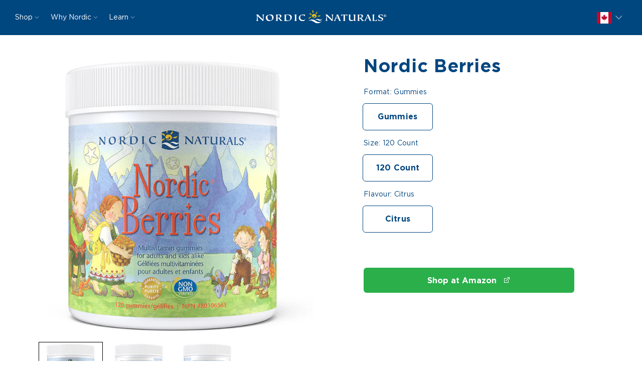

--- FILE ---
content_type: text/html; charset=utf-8
request_url: https://nordicnaturals.ca/collections/gummies/products/nordic-berries
body_size: 28099
content:
<!doctype html>
<html class="no-js" lang="en">
<head>
  <meta charset="utf-8">
  <meta name="viewport" content="width=device-width, initial-scale=1, shrink-to-fit=no, user-scalable=no">
  <meta name="theme-color" content="#00467f">
  <meta name="format-detection" content="telephone=no">
  <link rel="canonical" href="https://nordicnaturals.ca/products/nordic-berries">
  <link rel="dns-prefetch" href="https://cdn.shopify.com" crossorigin>
  <link rel="dns-prefetch" href="https://fonts.shopifycdn.com" crossorigin>
  <link rel="dns-prefetch" href="https://fonts.googleapis.com" crossorigin>
  <link rel="preconnect" href="https://cdn.shopify.com" crossorigin>
  <link rel="preconnect" href="https://fonts.shopify.com" crossorigin>
  <link rel="preconnect" href="https://fonts.googleapis.com" crossorigin>
  <link rel="preconnect" href="https://monorail-edge.shopifysvc.com">
  <link rel="preload" as="style" href="//nordicnaturals.ca/cdn/shop/t/9/assets/pre_theme.min.css?v=8217591748915190961711061686">
  <link rel="preload" as="style" href="//nordicnaturals.ca/cdn/shop/t/9/assets/theme.css?enable_css_minification=1&v=53848496447393656901711061771"><title>Nordic Berries &ndash; Nordic Naturals</title><meta name="description" content="Our Nordic Berries Gummy Multivitamins provide essential vitamins and nutrients in a fun, yummy, gummy. These great tasting gummies are flavoured from Norwegian cloudberries with their distinct sweet and sour taste. They have no artificial flavours or preservatives and are gelatin, gluten and dairy free. Nordic Berries"><link rel="shortcut icon" type="image/png" href="//nordicnaturals.ca/cdn/shop/files/favicon-32x32_32x.png?v=1653333820"><!-- social-meta-tags.liquid --><meta name="keywords" content="Nordic Berries,Nordic Naturals,nordicnaturals.ca"/><meta name="author" content="The4"><meta property="og:site_name" content="Nordic Naturals">
<meta property="og:url" content="https://nordicnaturals.ca/products/nordic-berries">
<meta property="og:title" content="Nordic Berries">
<meta property="og:type" content="og:product">
<meta property="og:description" content="Our Nordic Berries Gummy Multivitamins provide essential vitamins and nutrients in a fun, yummy, gummy. These great tasting gummies are flavoured from Norwegian cloudberries with their distinct sweet and sour taste. They have no artificial flavours or preservatives and are gelatin, gluten and dairy free. Nordic Berries"><meta property="product:price:amount" content="14.64">
  <meta property="product:price:amount" content="USD"><meta property="og:image" content="http://nordicnaturals.ca/cdn/shop/products/CAN-76005_Nordic_Berries_120ct_1200x1200.jpg?v=1654314007"><meta property="og:image" content="http://nordicnaturals.ca/cdn/shop/products/CAN-76005_Nordic_Berries_120ct_S2_1200x1200.jpg?v=1654314007"><meta property="og:image" content="http://nordicnaturals.ca/cdn/shop/products/CAN-76005_Nordic_Berries_120ct_S1_1200x1200.jpg?v=1654314007"><meta property="og:image:secure_url" content="https://nordicnaturals.ca/cdn/shop/products/CAN-76005_Nordic_Berries_120ct_1200x1200.jpg?v=1654314007"><meta property="og:image:secure_url" content="https://nordicnaturals.ca/cdn/shop/products/CAN-76005_Nordic_Berries_120ct_S2_1200x1200.jpg?v=1654314007"><meta property="og:image:secure_url" content="https://nordicnaturals.ca/cdn/shop/products/CAN-76005_Nordic_Berries_120ct_S1_1200x1200.jpg?v=1654314007"><meta name="twitter:site" content="@NordicNaturals"><meta name="twitter:card" content="summary_large_image">
<meta name="twitter:title" content="Nordic Berries">
<meta name="twitter:description" content="Our Nordic Berries Gummy Multivitamins provide essential vitamins and nutrients in a fun, yummy, gummy. These great tasting gummies are flavoured from Norwegian cloudberries with their distinct sweet and sour taste. They have no artificial flavours or preservatives and are gelatin, gluten and dairy free. Nordic Berries">
<link href="//nordicnaturals.ca/cdn/shop/t/9/assets/pre_theme.min.css?v=8217591748915190961711061686" rel="stylesheet" type="text/css" media="all" /><link rel="preload" as="script" href="//nordicnaturals.ca/cdn/shop/t/9/assets/lazysizes.min.js?v=161060838712171474501711061687">
<link rel="preload" as="script" href="//nordicnaturals.ca/cdn/shop/t/9/assets/nt_vendor2.min.js?v=42422918620433123951711061686">
<script>document.documentElement.className = document.documentElement.className.replace('no-js', 'yes-js');const t_name = "product",designMode = false, t_cartCount = 0,ThemeNameT4='gecko',ThemeNameT42='ThemeIdT4Gecko',themeIDt4 = 126526521387,ck_hostname = 'gecko5-none',ThemeIdT4 = "true",SopEmlT4="customerservice@nordicnaturals.com",ThemePuT4 = '#purchase_codet4',t_shop_currency = "USD", t_moneyFormat = "${{amount}}", t_cart_url = "\/cart", pr_re_url = "\/recommendations\/products"; try {var T4AgentNT = (navigator.userAgent.indexOf('Chrome-Lighthouse') == -1)}catch(err){var T4AgentNT = true} function onloadt4relcss(_this) {_this.onload=null;if(T4AgentNT){_this.rel='stylesheet'}} if (performance.navigation.type === 2) {location.reload(true);}</script>
<link rel="preload" href="//nordicnaturals.ca/cdn/shop/t/9/assets/style.min.css?v=121279537903875952701711061686" as="style" onload="onloadt4relcss(this)"><link href="//nordicnaturals.ca/cdn/shop/t/9/assets/theme.css?enable_css_minification=1&amp;v=53848496447393656901711061771" rel="stylesheet" type="text/css" media="all" /><link rel="preload" href="https://fonts.googleapis.com/css?family=Nunito:300,300i,400,400i,500,500i,600,600i,700,700i,800,800i|Montserrat:300,300i,400,400i,500,500i,600,600i,700,700i,800,800i|Libre+Baskerville:300,300i,400,400i,500,500i&display=swap" as="style" onload="onloadt4relcss(this)"><link id="sett_clt4" rel="preload" href="//nordicnaturals.ca/cdn/shop/t/9/assets/sett_cl.css?enable_css_minification=1&v=5740298550388578391711061689" as="style" onload="onloadt4relcss(this)"><link rel="preload" as="style" href="//nordicnaturals.ca/cdn/shop/t/9/assets/custom.css?enable_css_minification=1&v=41985796724525707681711061771"><link href="//nordicnaturals.ca/cdn/shop/t/9/assets/custom.css?enable_css_minification=1&amp;v=41985796724525707681711061771" rel="stylesheet" type="text/css" media="all" /><link rel="preload" href="//nordicnaturals.ca/cdn/shop/t/9/assets/line-awesome.min.css?v=36930450349382045261711061686" as="style" onload="onloadt4relcss(this)">
<script id="js_lzt4" src="//nordicnaturals.ca/cdn/shop/t/9/assets/lazysizes.min.js?v=161060838712171474501711061687" defer="defer"></script>
<script src="//nordicnaturals.ca/cdn/shop/t/9/assets/nt_vendor2.min.js?v=42422918620433123951711061686" defer="defer" id="js_ntt4"
  data-theme='//nordicnaturals.ca/cdn/shop/t/9/assets/nt_theme.min.js?v=47488668118535527651711061689'
  data-stt='//nordicnaturals.ca/cdn/shop/t/9/assets/nt_settings.js?enable_js_minification=1&v=79613917647481211871711061771'
  data-cat='//nordicnaturals.ca/cdn/shop/t/9/assets/cat.min.js?v=156844693311414287721711061687' 
  data-sw='//nordicnaturals.ca/cdn/shop/t/9/assets/swatch.min.js?v=9016023103938276451711061688'
  data-prjs='//nordicnaturals.ca/cdn/shop/t/9/assets/produc.min.js?v=66856717831304081821711061688' 
  data-mail='//nordicnaturals.ca/cdn/shop/t/9/assets/platform_mail.min.js?v=129658531127528416401711061688'
  data-my='//nordicnaturals.ca/cdn/shop/t/9/assets/my.js?v=111603181540343972631711061688' data-cusp='//nordicnaturals.ca/cdn/shop/t/9/assets/my.js?v=111603181540343972631711061688' data-cur='//nordicnaturals.ca/cdn/shop/t/9/assets/my.js?v=111603181540343972631711061688' data-mdl='//nordicnaturals.ca/cdn/shop/t/9/assets/module.min.js?v=72712877271928395091711061689'
  data-map='//nordicnaturals.ca/cdn/shop/t/9/assets/maplace.min.js?v=1197'
  data-time='//nordicnaturals.ca/cdn/shop/t/9/assets/spacetime.min.js?v=1197'
  data-ins='//nordicnaturals.ca/cdn/shop/t/9/assets/nt_instagram.min.js?v=132847357865388594491711061688'
  data-user='//nordicnaturals.ca/cdn/shop/t/9/assets/interactable.min.js?v=113476397690831872211711061688'
  data-add='//s7.addthis.com/js/300/addthis_widget.js#pubid=ra-56efaa05a768bd19'
  data-klaviyo='//www.klaviyo.com/media/js/public/klaviyo_subscribe.js'
  data-font='iconKalles , fakalles , Pe-icon-7-stroke , Font Awesome 5 Free:n9'
  data-fm='Nunito'
  data-spcmn='//nordicnaturals.ca/cdn/shopifycloud/storefront/assets/themes_support/shopify_common-5f594365.js'
  data-cust='//nordicnaturals.ca/cdn/shop/t/9/assets/customerclnt.min.js?v=158442283697986287111711061689'
  data-tabsjs='//nordicnaturals.ca/cdn/shop/t/9/assets/tabbis.min.js?v=92445646843646895571711061689'
  data-cusjs='//nordicnaturals.ca/cdn/shop/t/9/assets/custom.js?v=53089200191216206741711061687&enable_js_minification=1'
  data-desadm='//nordicnaturals.ca/cdn/shop/t/9/assets/des_adm.min.js?v=24554645169177674891711061688'
  data-otherryv='//nordicnaturals.ca/cdn/shop/t/9/assets/reviewOther.js?enable_js_minification=1&v=157077235154481297451711061686'></script><script>window.performance && window.performance.mark && window.performance.mark('shopify.content_for_header.start');</script><meta id="shopify-digital-wallet" name="shopify-digital-wallet" content="/56290181163/digital_wallets/dialog">
<meta name="shopify-checkout-api-token" content="ee99783f52113b37d66c478f36f7a397">
<meta id="in-context-paypal-metadata" data-shop-id="56290181163" data-venmo-supported="true" data-environment="production" data-locale="en_US" data-paypal-v4="true" data-currency="USD">
<link rel="alternate" hreflang="x-default" href="https://nordicnaturals.ca/products/nordic-berries">
<link rel="alternate" hreflang="en-US" href="https://nordicnaturals.ca/products/nordic-berries">
<link rel="alternate" hreflang="fr-US" href="https://nordicnaturals.ca/fr/products/nordic-berries">
<link rel="alternate" type="application/json+oembed" href="https://nordicnaturals.ca/products/nordic-berries.oembed">
<script async="async" src="/checkouts/internal/preloads.js?locale=en-US"></script>
<script id="shopify-features" type="application/json">{"accessToken":"ee99783f52113b37d66c478f36f7a397","betas":["rich-media-storefront-analytics"],"domain":"nordicnaturals.ca","predictiveSearch":true,"shopId":56290181163,"locale":"en"}</script>
<script>var Shopify = Shopify || {};
Shopify.shop = "nordic-naturals-canada.myshopify.com";
Shopify.locale = "en";
Shopify.currency = {"active":"USD","rate":"1.0"};
Shopify.country = "US";
Shopify.theme = {"name":"PRODUCTION","id":126526521387,"schema_name":"NN Canada","schema_version":"1.0.9","theme_store_id":null,"role":"main"};
Shopify.theme.handle = "null";
Shopify.theme.style = {"id":null,"handle":null};
Shopify.cdnHost = "nordicnaturals.ca/cdn";
Shopify.routes = Shopify.routes || {};
Shopify.routes.root = "/";</script>
<script type="module">!function(o){(o.Shopify=o.Shopify||{}).modules=!0}(window);</script>
<script>!function(o){function n(){var o=[];function n(){o.push(Array.prototype.slice.apply(arguments))}return n.q=o,n}var t=o.Shopify=o.Shopify||{};t.loadFeatures=n(),t.autoloadFeatures=n()}(window);</script>
<script id="shop-js-analytics" type="application/json">{"pageType":"product"}</script>
<script defer="defer" async type="module" src="//nordicnaturals.ca/cdn/shopifycloud/shop-js/modules/v2/client.init-shop-cart-sync_C5BV16lS.en.esm.js"></script>
<script defer="defer" async type="module" src="//nordicnaturals.ca/cdn/shopifycloud/shop-js/modules/v2/chunk.common_CygWptCX.esm.js"></script>
<script type="module">
  await import("//nordicnaturals.ca/cdn/shopifycloud/shop-js/modules/v2/client.init-shop-cart-sync_C5BV16lS.en.esm.js");
await import("//nordicnaturals.ca/cdn/shopifycloud/shop-js/modules/v2/chunk.common_CygWptCX.esm.js");

  window.Shopify.SignInWithShop?.initShopCartSync?.({"fedCMEnabled":true,"windoidEnabled":true});

</script>
<script>(function() {
  var isLoaded = false;
  function asyncLoad() {
    if (isLoaded) return;
    isLoaded = true;
    var urls = ["https:\/\/rio.pwztag.com\/rio.js?shop=nordic-naturals-canada.myshopify.com"];
    for (var i = 0; i < urls.length; i++) {
      var s = document.createElement('script');
      s.type = 'text/javascript';
      s.async = true;
      s.src = urls[i];
      var x = document.getElementsByTagName('script')[0];
      x.parentNode.insertBefore(s, x);
    }
  };
  if(window.attachEvent) {
    window.attachEvent('onload', asyncLoad);
  } else {
    window.addEventListener('load', asyncLoad, false);
  }
})();</script>
<script id="__st">var __st={"a":56290181163,"offset":-28800,"reqid":"99ad37db-fc92-48f9-aadd-911fbc9ae636-1768793200","pageurl":"nordicnaturals.ca\/collections\/gummies\/products\/nordic-berries","u":"681941f9af60","p":"product","rtyp":"product","rid":6840596267051};</script>
<script>window.ShopifyPaypalV4VisibilityTracking = true;</script>
<script id="captcha-bootstrap">!function(){'use strict';const t='contact',e='account',n='new_comment',o=[[t,t],['blogs',n],['comments',n],[t,'customer']],c=[[e,'customer_login'],[e,'guest_login'],[e,'recover_customer_password'],[e,'create_customer']],r=t=>t.map((([t,e])=>`form[action*='/${t}']:not([data-nocaptcha='true']) input[name='form_type'][value='${e}']`)).join(','),a=t=>()=>t?[...document.querySelectorAll(t)].map((t=>t.form)):[];function s(){const t=[...o],e=r(t);return a(e)}const i='password',u='form_key',d=['recaptcha-v3-token','g-recaptcha-response','h-captcha-response',i],f=()=>{try{return window.sessionStorage}catch{return}},m='__shopify_v',_=t=>t.elements[u];function p(t,e,n=!1){try{const o=window.sessionStorage,c=JSON.parse(o.getItem(e)),{data:r}=function(t){const{data:e,action:n}=t;return t[m]||n?{data:e,action:n}:{data:t,action:n}}(c);for(const[e,n]of Object.entries(r))t.elements[e]&&(t.elements[e].value=n);n&&o.removeItem(e)}catch(o){console.error('form repopulation failed',{error:o})}}const l='form_type',E='cptcha';function T(t){t.dataset[E]=!0}const w=window,h=w.document,L='Shopify',v='ce_forms',y='captcha';let A=!1;((t,e)=>{const n=(g='f06e6c50-85a8-45c8-87d0-21a2b65856fe',I='https://cdn.shopify.com/shopifycloud/storefront-forms-hcaptcha/ce_storefront_forms_captcha_hcaptcha.v1.5.2.iife.js',D={infoText:'Protected by hCaptcha',privacyText:'Privacy',termsText:'Terms'},(t,e,n)=>{const o=w[L][v],c=o.bindForm;if(c)return c(t,g,e,D).then(n);var r;o.q.push([[t,g,e,D],n]),r=I,A||(h.body.append(Object.assign(h.createElement('script'),{id:'captcha-provider',async:!0,src:r})),A=!0)});var g,I,D;w[L]=w[L]||{},w[L][v]=w[L][v]||{},w[L][v].q=[],w[L][y]=w[L][y]||{},w[L][y].protect=function(t,e){n(t,void 0,e),T(t)},Object.freeze(w[L][y]),function(t,e,n,w,h,L){const[v,y,A,g]=function(t,e,n){const i=e?o:[],u=t?c:[],d=[...i,...u],f=r(d),m=r(i),_=r(d.filter((([t,e])=>n.includes(e))));return[a(f),a(m),a(_),s()]}(w,h,L),I=t=>{const e=t.target;return e instanceof HTMLFormElement?e:e&&e.form},D=t=>v().includes(t);t.addEventListener('submit',(t=>{const e=I(t);if(!e)return;const n=D(e)&&!e.dataset.hcaptchaBound&&!e.dataset.recaptchaBound,o=_(e),c=g().includes(e)&&(!o||!o.value);(n||c)&&t.preventDefault(),c&&!n&&(function(t){try{if(!f())return;!function(t){const e=f();if(!e)return;const n=_(t);if(!n)return;const o=n.value;o&&e.removeItem(o)}(t);const e=Array.from(Array(32),(()=>Math.random().toString(36)[2])).join('');!function(t,e){_(t)||t.append(Object.assign(document.createElement('input'),{type:'hidden',name:u})),t.elements[u].value=e}(t,e),function(t,e){const n=f();if(!n)return;const o=[...t.querySelectorAll(`input[type='${i}']`)].map((({name:t})=>t)),c=[...d,...o],r={};for(const[a,s]of new FormData(t).entries())c.includes(a)||(r[a]=s);n.setItem(e,JSON.stringify({[m]:1,action:t.action,data:r}))}(t,e)}catch(e){console.error('failed to persist form',e)}}(e),e.submit())}));const S=(t,e)=>{t&&!t.dataset[E]&&(n(t,e.some((e=>e===t))),T(t))};for(const o of['focusin','change'])t.addEventListener(o,(t=>{const e=I(t);D(e)&&S(e,y())}));const B=e.get('form_key'),M=e.get(l),P=B&&M;t.addEventListener('DOMContentLoaded',(()=>{const t=y();if(P)for(const e of t)e.elements[l].value===M&&p(e,B);[...new Set([...A(),...v().filter((t=>'true'===t.dataset.shopifyCaptcha))])].forEach((e=>S(e,t)))}))}(h,new URLSearchParams(w.location.search),n,t,e,['guest_login'])})(!0,!0)}();</script>
<script integrity="sha256-4kQ18oKyAcykRKYeNunJcIwy7WH5gtpwJnB7kiuLZ1E=" data-source-attribution="shopify.loadfeatures" defer="defer" src="//nordicnaturals.ca/cdn/shopifycloud/storefront/assets/storefront/load_feature-a0a9edcb.js" crossorigin="anonymous"></script>
<script data-source-attribution="shopify.dynamic_checkout.dynamic.init">var Shopify=Shopify||{};Shopify.PaymentButton=Shopify.PaymentButton||{isStorefrontPortableWallets:!0,init:function(){window.Shopify.PaymentButton.init=function(){};var t=document.createElement("script");t.src="https://nordicnaturals.ca/cdn/shopifycloud/portable-wallets/latest/portable-wallets.en.js",t.type="module",document.head.appendChild(t)}};
</script>
<script data-source-attribution="shopify.dynamic_checkout.buyer_consent">
  function portableWalletsHideBuyerConsent(e){var t=document.getElementById("shopify-buyer-consent"),n=document.getElementById("shopify-subscription-policy-button");t&&n&&(t.classList.add("hidden"),t.setAttribute("aria-hidden","true"),n.removeEventListener("click",e))}function portableWalletsShowBuyerConsent(e){var t=document.getElementById("shopify-buyer-consent"),n=document.getElementById("shopify-subscription-policy-button");t&&n&&(t.classList.remove("hidden"),t.removeAttribute("aria-hidden"),n.addEventListener("click",e))}window.Shopify?.PaymentButton&&(window.Shopify.PaymentButton.hideBuyerConsent=portableWalletsHideBuyerConsent,window.Shopify.PaymentButton.showBuyerConsent=portableWalletsShowBuyerConsent);
</script>
<script data-source-attribution="shopify.dynamic_checkout.cart.bootstrap">document.addEventListener("DOMContentLoaded",(function(){function t(){return document.querySelector("shopify-accelerated-checkout-cart, shopify-accelerated-checkout")}if(t())Shopify.PaymentButton.init();else{new MutationObserver((function(e,n){t()&&(Shopify.PaymentButton.init(),n.disconnect())})).observe(document.body,{childList:!0,subtree:!0})}}));
</script>
<link id="shopify-accelerated-checkout-styles" rel="stylesheet" media="screen" href="https://nordicnaturals.ca/cdn/shopifycloud/portable-wallets/latest/accelerated-checkout-backwards-compat.css" crossorigin="anonymous">
<style id="shopify-accelerated-checkout-cart">
        #shopify-buyer-consent {
  margin-top: 1em;
  display: inline-block;
  width: 100%;
}

#shopify-buyer-consent.hidden {
  display: none;
}

#shopify-subscription-policy-button {
  background: none;
  border: none;
  padding: 0;
  text-decoration: underline;
  font-size: inherit;
  cursor: pointer;
}

#shopify-subscription-policy-button::before {
  box-shadow: none;
}

      </style>

<script>window.performance && window.performance.mark && window.performance.mark('shopify.content_for_header.end');</script>

  

<script>
  var __productWizRio = {};
  (function() {
    function insertGalleryPlaceholder(e,t){try{var{breakpoint:o}=__productWizRio.config,n="string"==typeof o&&window.matchMedia(`(min-width:${o})`).matches,{vertical:d}=__productWizRio.config[n?"desktop":"mobile"],i=(()=>{var t=e=>{e=("model"===e.media_type?e.preview_image:e).aspect_ratio;return 1/("number"==typeof e?e:1)};const o=(e=>{const{productRio:t,product:o}=__productWizRio;let i=e;if("string"==typeof i&&(o.variants.find(e=>`${e.id}`===i)||(i=null)),"string"!=typeof i&&(n=o.variants.find(e=>e.available),i=n?`${n.id}`:`${o.variants[0].id}`),Array.isArray(t)){const r=t.find(e=>e.id===i);if(r&&Array.isArray(r.media)&&0<r.media.length)if(d){const a=[];if(r.media.forEach(t=>{var e=o.media.find(e=>`${e.id}`===t);e&&a.push(e)}),0<a.length)return a}else{var l=r.media[0],n=o.media.find(e=>`${e.id}`===l);if(n)return n}}return null})(new URL(document.location).searchParams.get("variant")||null);if(Array.isArray(o)){var i=o.map(e=>t(e));let e=1;return 0<i.length&&(i=Math.max(...i),Number.isFinite(i)&&(e=i)),`${(100*e).toFixed(3)}%`}return o?`${(100*t(o)).toFixed(3)}%`:null})();if("string"!=typeof i)return void console.log("Rio: Gallery placeholder gallery ratio could not be found. Bailing out.");o=(e=>{var{thumbnails:t}=__productWizRio.config[n?"desktop":"mobile"];if("object"==typeof t){var{orientation:o,container:i,thumbnailWidth:t}=t;if("left"===o||"right"===o){e=Number.parseFloat(e);if(Number.isFinite(e)){e=e/100;if("number"==typeof i){const l=100*i*e;return`${l.toFixed(3)}%`}if("number"==typeof t)return`${t*e}px`}}}return null})(i),o="string"==typeof o?`calc(${i} - ${o})`:i,i=(()=>{const{maxHeight:e}=__productWizRio.config[n?"desktop":"mobile"];return"string"==typeof e&&e.endsWith("px")&&!d?e:null})(),o="string"==typeof i?`min(${o}, ${i})`:o;const r=document.createElement("div");r.style.marginTop="-50px",r.style.pointerEvents="none",r.style.paddingBottom=`calc(${o} + 100px)`,console.log(`Rio: Gallery placeholder scale: ${r.style.paddingBottom}`),r.style.boxSizing="border-box",e.appendChild(r);var l=()=>{r.style.position="absolute",r.style.top=0,r.style.zIndex=-2147483647};document.addEventListener("DOMContentLoaded",()=>{try{0===r.clientHeight&&(console.log("Rio: Gallery placeholder height is 0"),l());var e=`${0===r.clientHeight?window.innerHeight:r.clientHeight}px`;r.style.paddingBottom=null,r.style.overflow="hidden",r.style.height=e,console.log(`Rio: Gallery placeholder height: ${r.style.height}`);const o=document.createElement("span");o.style.wordBreak="break-all",o.style.fontSize="20px",o.style.lineHeight=0,o.style.userSelect="none";let t="";for(let e=0;e<1e4;e+=1)t+=" ";o.innerText=t,r.appendChild(o)}catch(e){console.log("Rio: failed to insert gallery placeholder (2)"),console.log(e)}});const a=new MutationObserver(()=>{try{a.disconnect(),console.log("Rio: rio-media-gallery inflated"),l()}catch(e){console.log("Rio: failed to insert gallery placeholder (3)"),console.log(e)}});o={childList:!0,subtree:!0};a.observe(t,o),window.addEventListener("load",()=>{try{e.removeChild(r)}catch(e){console.log("Rio: failed to remove gallery placeholder"),console.log(e)}})}catch(e){console.log("Rio: failed to insert gallery placeholder"),console.log(e)}}
    
    
      var product = {"id":6840596267051,"title":"Nordic Berries","handle":"nordic-berries","description":"Our Nordic Berries Gummy Multivitamins provide essential vitamins and nutrients in a fun, yummy, gummy. These great tasting gummies are flavoured from Norwegian cloudberries with their distinct sweet and sour taste. They have no artificial flavours or preservatives and are gelatin, gluten and dairy free. Nordic Berries are a great vitamin for men, women, and children. They contain zinc, vitamin A, C, D3, E and full-spectrum B vitamins, which is hard to find in a gummy supplement. This is a great way to start your toddler on a children's vitamin they will look forward to taking! A premium source of vitamins and minerals for the maintenance of good health.","published_at":"2022-05-03T21:16:48-07:00","created_at":"2022-05-03T21:16:16-07:00","vendor":"Nordic Naturals","type":"Nordic Naturals","tags":["Best Sellers","Dietary Preference::Vegetarian","Format::Gummies","Gummies","Health Interest::Immune Health","Life Stage::Kids","Minerals","Multi","Nordic Berries","Vegetarian","Vitamin D","Vitamins","Vitamins \u0026 Minerals","Vitamins \u0026 More"],"price":1464,"price_min":1464,"price_max":1464,"available":true,"price_varies":false,"compare_at_price":3755,"compare_at_price_min":3755,"compare_at_price_max":3755,"compare_at_price_varies":false,"variants":[{"id":40054104064043,"title":"Gummies \/ 120 Count \/ Citrus","option1":"Gummies","option2":"120 Count","option3":"Citrus","sku":"CAN-76005","requires_shipping":true,"taxable":true,"featured_image":{"id":29493142388779,"product_id":6840596267051,"position":1,"created_at":"2022-06-03T20:40:03-07:00","updated_at":"2022-06-03T20:40:07-07:00","alt":null,"width":1000,"height":1000,"src":"\/\/nordicnaturals.ca\/cdn\/shop\/products\/CAN-76005_Nordic_Berries_120ct.jpg?v=1654314007","variant_ids":[40054104064043]},"available":true,"name":"Nordic Berries - Gummies \/ 120 Count \/ Citrus","public_title":"Gummies \/ 120 Count \/ Citrus","options":["Gummies","120 Count","Citrus"],"price":1464,"weight":517,"compare_at_price":3755,"inventory_management":"shopify","barcode":"768990760051","featured_media":{"alt":null,"id":21813803909163,"position":1,"preview_image":{"aspect_ratio":1.0,"height":1000,"width":1000,"src":"\/\/nordicnaturals.ca\/cdn\/shop\/products\/CAN-76005_Nordic_Berries_120ct.jpg?v=1654314007"}},"requires_selling_plan":false,"selling_plan_allocations":[],"quantity_rule":{"min":1,"max":null,"increment":1}}],"images":["\/\/nordicnaturals.ca\/cdn\/shop\/products\/CAN-76005_Nordic_Berries_120ct.jpg?v=1654314007","\/\/nordicnaturals.ca\/cdn\/shop\/products\/CAN-76005_Nordic_Berries_120ct_S2.jpg?v=1654314007","\/\/nordicnaturals.ca\/cdn\/shop\/products\/CAN-76005_Nordic_Berries_120ct_S1.jpg?v=1654314007"],"featured_image":"\/\/nordicnaturals.ca\/cdn\/shop\/products\/CAN-76005_Nordic_Berries_120ct.jpg?v=1654314007","options":["Format","Size","Flavour"],"media":[{"alt":null,"id":21813803909163,"position":1,"preview_image":{"aspect_ratio":1.0,"height":1000,"width":1000,"src":"\/\/nordicnaturals.ca\/cdn\/shop\/products\/CAN-76005_Nordic_Berries_120ct.jpg?v=1654314007"},"aspect_ratio":1.0,"height":1000,"media_type":"image","src":"\/\/nordicnaturals.ca\/cdn\/shop\/products\/CAN-76005_Nordic_Berries_120ct.jpg?v=1654314007","width":1000},{"alt":null,"id":21813803876395,"position":2,"preview_image":{"aspect_ratio":1.0,"height":1000,"width":1000,"src":"\/\/nordicnaturals.ca\/cdn\/shop\/products\/CAN-76005_Nordic_Berries_120ct_S2.jpg?v=1654314007"},"aspect_ratio":1.0,"height":1000,"media_type":"image","src":"\/\/nordicnaturals.ca\/cdn\/shop\/products\/CAN-76005_Nordic_Berries_120ct_S2.jpg?v=1654314007","width":1000},{"alt":null,"id":21813803941931,"position":3,"preview_image":{"aspect_ratio":1.0,"height":1000,"width":1000,"src":"\/\/nordicnaturals.ca\/cdn\/shop\/products\/CAN-76005_Nordic_Berries_120ct_S1.jpg?v=1654314007"},"aspect_ratio":1.0,"height":1000,"media_type":"image","src":"\/\/nordicnaturals.ca\/cdn\/shop\/products\/CAN-76005_Nordic_Berries_120ct_S1.jpg?v=1654314007","width":1000}],"requires_selling_plan":false,"selling_plan_groups":[],"content":"Our Nordic Berries Gummy Multivitamins provide essential vitamins and nutrients in a fun, yummy, gummy. These great tasting gummies are flavoured from Norwegian cloudberries with their distinct sweet and sour taste. They have no artificial flavours or preservatives and are gelatin, gluten and dairy free. Nordic Berries are a great vitamin for men, women, and children. They contain zinc, vitamin A, C, D3, E and full-spectrum B vitamins, which is hard to find in a gummy supplement. This is a great way to start your toddler on a children's vitamin they will look forward to taking! A premium source of vitamins and minerals for the maintenance of good health."};
      var productMetafield = {"enabled":true,"intro":false,"mapping":[{"id":"40054104064043","media":["21813803909163","21813803876395","21813803941931"]}],"mediaSettings":[{"id":"40054104064043","media":[]}],"imageFilenames":[{"id":"21813803909163","value":"CAN-76005_Nordic_Berries_120ct.jpg"},{"id":"21813803876395","value":"CAN-76005_Nordic_Berries_120ct_S2.jpg"},{"id":"21813803941931","value":"CAN-76005_Nordic_Berries_120ct_S1.jpg"}],"empty":false};
      var shopMetafield = null;

      
      __productWizRio.enabled = false;
      if (Array.isArray(product.variants) && product.variants.length > 0 && Array.isArray(product.media) && product.media.length > 0) {
        if (!shopMetafield || !shopMetafield.disabled) {
          if (productMetafield && productMetafield.enabled && !productMetafield.empty) {
            __productWizRio.enabled = true;
            __productWizRio.product = product;
            __productWizRio.productRio = productMetafield.mapping;
            __productWizRio.imageFilenames = productMetafield.imageFilenames;
            __productWizRio.mediaSettings = productMetafield.mediaSettings;
          }
        }
      }
      
    
    
    if (__productWizRio.enabled) {
      
function callback(mutations) {
  mutations.forEach(function (mutation) {
    Array.prototype.forEach.call(mutation.addedNodes, function (addedNode) {
      if (typeof addedNode.className === 'string') {
        if (!__productWizRio.config) {
__productWizRio.config = {
  "breakpoint": "1025px",
  "mobile": {
    "navigation": false,
    "pagination": false,
    "swipe": true,
    "dark": true,
    "magnify": false,
    "thumbnails": {
      "orientation": "bottom",
      "multiRow": false,
      "thumbnailsPerRow": 4,
      "navigation": true
    },
    "lightBox": true,
    "lightBoxZoom": 2
  },
  "desktop": {
    "navigation": false,
    "pagination": false,
    "swipe": true,
    "dark": true,
    "magnify": false,
    "thumbnails": {
      "orientation": "bottom",
      "multiRow": false,
      "thumbnailsPerRow": 4,
      "navigation": true
    },
    "lightBox": true,
    "lightBoxZoom": 2
  }
};
}

try {
  var productGalleryClassNames = ['product-images'];
  var rioClassName = 'rio-media-gallery';
  var isContainer = productGalleryClassNames.find(function (x) {
    return addedNode.className.indexOf(x) > -1;
  }) && addedNode.className.indexOf(rioClassName) < 0;

  if (isContainer && !__productWizRio.finishedInjection) {
    var newAddedNode = addedNode.cloneNode(false);
    newAddedNode.className += " ".concat(rioClassName);
    newAddedNode.style.paddingBottom = '1px';
    addedNode.parentElement.replaceChild(newAddedNode, addedNode);
    window.addEventListener('DOMContentLoaded', function () {
      var select = document.querySelector('#product-select_ppr');
      var currentVariant = typeof select.value === 'string' ? select.value.concat() : '';
      setInterval(function () {
        if (typeof select.value === 'string' && currentVariant !== select.value) {
          currentVariant = select.value;
          var newUrl = new URL(window.location);
          newUrl.searchParams.set('variant', currentVariant);
          window.history.replaceState({
            path: newUrl.href
          }, '', newUrl.href);
        }
      }, 100);
    });
    var style = document.createElement('style');
    style.textContent = "\n      .PwzrIconButton-root {\n        background-color: rgba(0, 0, 0, 0.5) !important;\n      }\n      .pwwp__button {\n        background-color: unset !important;\n        border: unset !important;\n      } \n      .pwwp__button:hover {\n        background: url(https://pwzcdn.com/rio-store/prod/latest/default-skin.png) 0 0 no-repeat;\n        background-size: 264px 88px;\n      } \n      .pwwp__button--close:hover {\n        background-position: 0 -44px; \n      }\n      .pwwp__button--zoom:hover {\n        background-position: -88px 0;\n      }\n      .pwwp__button--arrow--left:hover, .pwwp__button--arrow--right:hover {\n        background: none; \n      }\n    ";
    document.head.appendChild(style);
    __productWizRio.finishedInjection = true;
  }
} catch (err) {}
      }
    });
  });
}
var observer = new MutationObserver(callback);
var config = { childList: true, subtree: true };
window.addEventListener('load', function () {
  observer.disconnect();
});
observer.observe(document, config);


    }
  })();
</script>
<link rel="stylesheet" href="//nordicnaturals.ca/cdn/shop/t/9/assets/productwiz-rio.css?v=117891193013256248761711061687">
<script async src="//nordicnaturals.ca/cdn/shop/t/9/assets/productwiz-rio.js?v=75754702544145591571711061686"></script>


  <link href="//nordicnaturals.ca/cdn/shop/t/9/assets/new-ui.css?v=122634330654085215971711061689" rel="stylesheet" type="text/css" media="all" />
<!-- BEGIN app block: shopify://apps/t-lab-ai-language-translate/blocks/custom_translations/b5b83690-efd4-434d-8c6a-a5cef4019faf --><!-- BEGIN app snippet: custom_translation_scripts --><script>
(()=>{var o=/\([0-9]+?\)$/,M=/\r?\n|\r|\t|\xa0|\u200B|\u200E|&nbsp;| /g,v=/<\/?[a-z][\s\S]*>/i,t=/^(https?:\/\/|\/\/)[^\s/$.?#].[^\s]*$/i,k=/\{\{\s*([a-zA-Z_]\w*)\s*\}\}/g,p=/\{\{\s*([a-zA-Z_]\w*)\s*\}\}/,r=/^(https:)?\/\/cdn\.shopify\.com\/(.+)\.(png|jpe?g|gif|webp|svgz?|bmp|tiff?|ico|avif)/i,e=/^(https:)?\/\/cdn\.shopify\.com/i,a=/\b(?:https?|ftp)?:?\/\/?[^\s\/]+\/[^\s]+\.(?:png|jpe?g|gif|webp|svgz?|bmp|tiff?|ico|avif)\b/i,I=/url\(['"]?(.*?)['"]?\)/,m="__label:",i=document.createElement("textarea"),u={t:["src","data-src","data-source","data-href","data-zoom","data-master","data-bg","base-src"],i:["srcset","data-srcset"],o:["href","data-href"],u:["href","data-href","data-src","data-zoom"]},g=new Set(["img","picture","button","p","a","input"]),h=16.67,s=function(n){return n.nodeType===Node.ELEMENT_NODE},c=function(n){return n.nodeType===Node.TEXT_NODE};function w(n){return r.test(n.trim())||a.test(n.trim())}function b(n){return(n=>(n=n.trim(),t.test(n)))(n)||e.test(n.trim())}var l=function(n){return!n||0===n.trim().length};function j(n){return i.innerHTML=n,i.value}function T(n){return A(j(n))}function A(n){return n.trim().replace(o,"").replace(M,"").trim()}var _=1e3;function D(n){n=n.trim().replace(M,"").replace(/&amp;/g,"&").replace(/&gt;/g,">").replace(/&lt;/g,"<").trim();return n.length>_?N(n):n}function E(n){return n.trim().toLowerCase().replace(/^https:/i,"")}function N(n){for(var t=5381,r=0;r<n.length;r++)t=(t<<5)+t^n.charCodeAt(r);return(t>>>0).toString(36)}function f(n){for(var t=document.createElement("template"),r=(t.innerHTML=n,["SCRIPT","IFRAME","OBJECT","EMBED","LINK","META"]),e=/^(on\w+|srcdoc|style)$/i,a=document.createTreeWalker(t.content,NodeFilter.SHOW_ELEMENT),i=a.nextNode();i;i=a.nextNode()){var o=i;if(r.includes(o.nodeName))o.remove();else for(var u=o.attributes.length-1;0<=u;--u)e.test(o.attributes[u].name)&&o.removeAttribute(o.attributes[u].name)}return t.innerHTML}function d(n,t,r){void 0===r&&(r=20);for(var e=n,a=0;e&&e.parentElement&&a<r;){for(var i=e.parentElement,o=0,u=t;o<u.length;o++)for(var s=u[o],c=0,l=s.l;c<l.length;c++){var f=l[c];switch(f.type){case"class":for(var d=0,v=i.classList;d<v.length;d++){var p=v[d];if(f.value.test(p))return s.label}break;case"id":if(i.id&&f.value.test(i.id))return s.label;break;case"attribute":if(i.hasAttribute(f.name)){if(!f.value)return s.label;var m=i.getAttribute(f.name);if(m&&f.value.test(m))return s.label}}}e=i,a++}return"unknown"}function y(n,t){var r,e,a;"function"==typeof window.fetch&&"AbortController"in window?(r=new AbortController,e=setTimeout(function(){return r.abort()},3e3),fetch(n,{credentials:"same-origin",signal:r.signal}).then(function(n){return clearTimeout(e),n.ok?n.json():Promise.reject(n)}).then(t).catch(console.error)):((a=new XMLHttpRequest).onreadystatechange=function(){4===a.readyState&&200===a.status&&t(JSON.parse(a.responseText))},a.open("GET",n,!0),a.timeout=3e3,a.send())}function O(){var l=/([^\s]+)\.(png|jpe?g|gif|webp|svgz?|bmp|tiff?|ico|avif)$/i,f=/_(\{width\}x*|\{width\}x\{height\}|\d{3,4}x\d{3,4}|\d{3,4}x|x\d{3,4}|pinco|icon|thumb|small|compact|medium|large|grande|original|master)(_crop_\w+)*(@[2-3]x)*(.progressive)*$/i,d=/^(https?|ftp|file):\/\//i;function r(n){var t,r="".concat(n.path).concat(n.v).concat(null!=(r=n.size)?r:"",".").concat(n.p);return n.m&&(r="".concat(n.path).concat(n.m,"/").concat(n.v).concat(null!=(t=n.size)?t:"",".").concat(n.p)),n.host&&(r="".concat(null!=(t=n.protocol)?t:"","//").concat(n.host).concat(r)),n.g&&(r+=n.g),r}return{h:function(n){var t=!0,r=(d.test(n)||n.startsWith("//")||(t=!1,n="https://example.com"+n),t);n.startsWith("//")&&(r=!1,n="https:"+n);try{new URL(n)}catch(n){return null}var e,a,i,o,u,s,n=new URL(n),c=n.pathname.split("/").filter(function(n){return n});return c.length<1||(a=c.pop(),e=null!=(e=c.pop())?e:null,null===(a=a.match(l)))?null:(s=a[1],a=a[2],i=s.match(f),o=s,(u=null)!==i&&(o=s.substring(0,i.index),u=i[0]),s=0<c.length?"/"+c.join("/")+"/":"/",{protocol:r?n.protocol:null,host:t?n.host:null,path:s,g:n.search,m:e,v:o,size:u,p:a,version:n.searchParams.get("v"),width:n.searchParams.get("width")})},T:r,S:function(n){return(n.m?"/".concat(n.m,"/"):"/").concat(n.v,".").concat(n.p)},M:function(n){return(n.m?"/".concat(n.m,"/"):"/").concat(n.v,".").concat(n.p,"?v=").concat(n.version||"0")},k:function(n,t){return r({protocol:t.protocol,host:t.host,path:t.path,g:t.g,m:t.m,v:t.v,size:n.size,p:t.p,version:t.version,width:t.width})}}}var x,S,C={},H={};function q(p,n){var m=new Map,g=new Map,i=new Map,r=new Map,e=new Map,a=new Map,o=new Map,u=function(n){return n.toLowerCase().replace(/[\s\W_]+/g,"")},s=new Set(n.A.map(u)),c=0,l=!1,f=!1,d=O();function v(n,t,r){s.has(u(n))||n&&t&&(r.set(n,t),l=!0)}function t(n,t){if(n&&n.trim()&&0!==m.size){var r=A(n),e=H[r];if(e&&(p.log("dictionary",'Overlapping text: "'.concat(n,'" related to html: "').concat(e,'"')),t)&&(n=>{if(n)for(var t=h(n.outerHTML),r=t._,e=(t.I||(r=0),n.parentElement),a=0;e&&a<5;){var i=h(e.outerHTML),o=i.I,i=i._;if(o){if(p.log("dictionary","Ancestor depth ".concat(a,": overlap score=").concat(i.toFixed(3),", base=").concat(r.toFixed(3))),r<i)return 1;if(i<r&&0<r)return}e=e.parentElement,a++}})(t))p.log("dictionary",'Skipping text translation for "'.concat(n,'" because an ancestor HTML translation exists'));else{e=m.get(r);if(e)return e;var a=n;if(a&&a.trim()&&0!==g.size){for(var i,o,u,s=g.entries(),c=s.next();!c.done;){var l=c.value[0],f=c.value[1],d=a.trim().match(l);if(d&&1<d.length){i=l,o=f,u=d;break}c=s.next()}if(i&&o&&u){var v=u.slice(1),t=o.match(k);if(t&&t.length===v.length)return t.reduce(function(n,t,r){return n.replace(t,v[r])},o)}}}}return null}function h(n){var r,e,a;return!n||!n.trim()||0===i.size?{I:null,_:0}:(r=D(n),a=0,(e=null)!=(n=i.get(r))?{I:n,_:1}:(i.forEach(function(n,t){-1!==t.indexOf(r)&&(t=r.length/t.length,a<t)&&(a=t,e=n)}),{I:e,_:a}))}function w(n){return n&&n.trim()&&0!==i.size&&(n=D(n),null!=(n=i.get(n)))?n:null}function b(n){if(n&&n.trim()&&0!==r.size){var t=E(n),t=r.get(t);if(t)return t;t=d.h(n);if(t){n=d.M(t).toLowerCase(),n=r.get(n);if(n)return n;n=d.S(t).toLowerCase(),t=r.get(n);if(t)return t}}return null}function T(n){return!n||!n.trim()||0===e.size||void 0===(n=e.get(A(n)))?null:n}function y(n){return!n||!n.trim()||0===a.size||void 0===(n=a.get(E(n)))?null:n}function x(n){var t;return!n||!n.trim()||0===o.size?null:null!=(t=o.get(A(n)))?t:(t=D(n),void 0!==(n=o.get(t))?n:null)}function S(){var n={j:m,D:g,N:i,O:r,C:e,H:a,q:o,L:l,R:c,F:C};return JSON.stringify(n,function(n,t){return t instanceof Map?Object.fromEntries(t.entries()):t})}return{J:function(n,t){v(n,t,m)},U:function(n,t){n&&t&&(n=new RegExp("^".concat(n,"$"),"s"),g.set(n,t),l=!0)},$:function(n,t){var r;n!==t&&(v((r=j(r=n).trim().replace(M,"").trim()).length>_?N(r):r,t,i),c=Math.max(c,n.length))},P:function(n,t){v(n,t,r),(n=d.h(n))&&(v(d.M(n).toLowerCase(),t,r),v(d.S(n).toLowerCase(),t,r))},G:function(n,t){v(n.replace("[img-alt]","").replace(M,"").trim(),t,e)},B:function(n,t){v(n,t,a)},W:function(n,t){f=!0,v(n,t,o)},V:function(){return p.log("dictionary","Translation dictionaries: ",S),i.forEach(function(n,r){m.forEach(function(n,t){r!==t&&-1!==r.indexOf(t)&&(C[t]=A(n),H[t]=r)})}),p.log("dictionary","appliedTextTranslations: ",JSON.stringify(C)),p.log("dictionary","overlappingTexts: ",JSON.stringify(H)),{L:l,Z:f,K:t,X:w,Y:b,nn:T,tn:y,rn:x}}}}function z(n,t,r){function f(n,t){t=n.split(t);return 2===t.length?t[1].trim()?t:[t[0]]:[n]}var d=q(r,t);return n.forEach(function(n){if(n){var c,l=n.name,n=n.value;if(l&&n){if("string"==typeof n)try{c=JSON.parse(n)}catch(n){return void r.log("dictionary","Invalid metafield JSON for "+l,function(){return String(n)})}else c=n;c&&Object.keys(c).forEach(function(e){if(e){var n,t,r,a=c[e];if(a)if(e!==a)if(l.includes("judge"))r=T(e),d.W(r,a);else if(e.startsWith("[img-alt]"))d.G(e,a);else if(e.startsWith("[img-src]"))n=E(e.replace("[img-src]","")),d.P(n,a);else if(v.test(e))d.$(e,a);else if(w(e))n=E(e),d.P(n,a);else if(b(e))r=E(e),d.B(r,a);else if("/"===(n=(n=e).trim())[0]&&"/"!==n[1]&&(r=E(e),d.B(r,a),r=T(e),d.J(r,a)),p.test(e))(s=(r=e).match(k))&&0<s.length&&(t=r.replace(/[-\/\\^$*+?.()|[\]]/g,"\\$&"),s.forEach(function(n){t=t.replace(n,"(.*)")}),d.U(t,a));else if(e.startsWith(m))r=a.replace(m,""),s=e.replace(m,""),d.J(T(s),r);else{if("product_tags"===l)for(var i=0,o=["_",":"];i<o.length;i++){var u=(n=>{if(e.includes(n)){var t=f(e,n),r=f(a,n);if(t.length===r.length)return t.forEach(function(n,t){n!==r[t]&&(d.J(T(n),r[t]),d.J(T("".concat(n,":")),"".concat(r[t],":")))}),{value:void 0}}})(o[i]);if("object"==typeof u)return u.value}var s=T(e);s!==a&&d.J(s,a)}}})}}}),d.V()}function L(y,x){var e=[{label:"judge-me",l:[{type:"class",value:/jdgm/i},{type:"id",value:/judge-me/i},{type:"attribute",name:"data-widget-name",value:/review_widget/i}]}],a=O();function S(r,n,e){n.forEach(function(n){var t=r.getAttribute(n);t&&(t=n.includes("href")?e.tn(t):e.K(t))&&r.setAttribute(n,t)})}function M(n,t,r){var e,a=n.getAttribute(t);a&&((e=i(a=E(a.split("&")[0]),r))?n.setAttribute(t,e):(e=r.tn(a))&&n.setAttribute(t,e))}function k(n,t,r){var e=n.getAttribute(t);e&&(e=((n,t)=>{var r=(n=n.split(",").filter(function(n){return null!=n&&""!==n.trim()}).map(function(n){var n=n.trim().split(/\s+/),t=n[0].split("?"),r=t[0],t=t[1],t=t?t.split("&"):[],e=((n,t)=>{for(var r=0;r<n.length;r++)if(t(n[r]))return n[r];return null})(t,function(n){return n.startsWith("v=")}),t=t.filter(function(n){return!n.startsWith("v=")}),n=n[1];return{url:r,version:e,en:t.join("&"),size:n}}))[0].url;if(r=i(r=n[0].version?"".concat(r,"?").concat(n[0].version):r,t)){var e=a.h(r);if(e)return n.map(function(n){var t=n.url,r=a.h(t);return r&&(t=a.k(r,e)),n.en&&(r=t.includes("?")?"&":"?",t="".concat(t).concat(r).concat(n.en)),t=n.size?"".concat(t," ").concat(n.size):t}).join(",")}})(e,r))&&n.setAttribute(t,e)}function i(n,t){var r=a.h(n);return null===r?null:(n=t.Y(n))?null===(n=a.h(n))?null:a.k(r,n):(n=a.S(r),null===(t=t.Y(n))||null===(n=a.h(t))?null:a.k(r,n))}function A(n,t,r){var e,a,i,o;r.an&&(e=n,a=r.on,u.o.forEach(function(n){var t=e.getAttribute(n);if(!t)return!1;!t.startsWith("/")||t.startsWith("//")||t.startsWith(a)||(t="".concat(a).concat(t),e.setAttribute(n,t))})),i=n,r=u.u.slice(),o=t,r.forEach(function(n){var t,r=i.getAttribute(n);r&&(w(r)?(t=o.Y(r))&&i.setAttribute(n,t):(t=o.tn(r))&&i.setAttribute(n,t))})}function _(t,r){var n,e,a,i,o;u.t.forEach(function(n){return M(t,n,r)}),u.i.forEach(function(n){return k(t,n,r)}),e="alt",a=r,(o=(n=t).getAttribute(e))&&((i=a.nn(o))?n.setAttribute(e,i):(i=a.K(o))&&n.setAttribute(e,i))}return{un:function(n){return!(!n||!s(n)||x.sn.includes((n=n).tagName.toLowerCase())||n.classList.contains("tl-switcher-container")||(n=n.parentNode)&&["SCRIPT","STYLE"].includes(n.nodeName.toUpperCase()))},cn:function(n){if(c(n)&&null!=(t=n.textContent)&&t.trim()){if(y.Z)if("judge-me"===d(n,e,5)){var t=y.rn(n.textContent);if(t)return void(n.textContent=j(t))}var r,t=y.K(n.textContent,n.parentElement||void 0);t&&(r=n.textContent.trim().replace(o,"").trim(),n.textContent=j(n.textContent.replace(r,t)))}},ln:function(n){if(!!l(n.textContent)||!n.innerHTML)return!1;if(y.Z&&"judge-me"===d(n,e,5)){var t=y.rn(n.innerHTML);if(t)return n.innerHTML=f(t),!0}t=y.X(n.innerHTML);return!!t&&(n.innerHTML=f(t),!0)},fn:function(n){var t,r,e,a,i,o,u,s,c,l;switch(S(n,["data-label","title"],y),n.tagName.toLowerCase()){case"span":S(n,["data-tooltip"],y);break;case"a":A(n,y,x);break;case"input":c=u=y,(l=(s=o=n).getAttribute("type"))&&("submit"===l||"button"===l)&&(l=s.getAttribute("value"),c=c.K(l))&&s.setAttribute("value",c),S(o,["placeholder"],u);break;case"textarea":S(n,["placeholder"],y);break;case"img":_(n,y);break;case"picture":for(var f=y,d=n.childNodes,v=0;v<d.length;v++){var p=d[v];if(p.tagName)switch(p.tagName.toLowerCase()){case"source":k(p,"data-srcset",f),k(p,"srcset",f);break;case"img":_(p,f)}}break;case"div":s=l=y,(u=o=c=n)&&(o=o.style.backgroundImage||o.getAttribute("data-bg")||"")&&"none"!==o&&(o=o.match(I))&&o[1]&&(o=o[1],s=s.Y(o))&&(u.style.backgroundImage='url("'.concat(s,'")')),a=c,i=l,["src","data-src","data-bg"].forEach(function(n){return M(a,n,i)}),["data-bgset"].forEach(function(n){return k(a,n,i)}),["data-href"].forEach(function(n){return S(a,[n],i)});break;case"button":r=y,(e=(t=n).getAttribute("value"))&&(r=r.K(e))&&t.setAttribute("value",r);break;case"iframe":e=y,(r=(t=n).getAttribute("src"))&&(e=e.tn(r))&&t.setAttribute("src",e);break;case"video":for(var m=n,g=y,h=["src"],w=0;w<h.length;w++){var b=h[w],T=m.getAttribute(b);T&&(T=g.tn(T))&&m.setAttribute(b,T)}}},getImageTranslation:function(n){return i(n,y)}}}function R(s,c,l){r=c.dn,e=new WeakMap;var r,e,a={add:function(n){var t=Date.now()+r;e.set(n,t)},has:function(n){var t=null!=(t=e.get(n))?t:0;return!(Date.now()>=t&&(e.delete(n),1))}},i=[],o=[],f=[],d=[],u=2*h,v=3*h;function p(n){var t,r,e;n&&(n.nodeType===Node.TEXT_NODE&&s.un(n.parentElement)?s.cn(n):s.un(n)&&(n=n,s.fn(n),t=g.has(n.tagName.toLowerCase())||(t=(t=n).getBoundingClientRect(),r=window.innerHeight||document.documentElement.clientHeight,e=window.innerWidth||document.documentElement.clientWidth,r=t.top<=r&&0<=t.top+t.height,e=t.left<=e&&0<=t.left+t.width,r&&e),a.has(n)||(t?i:o).push(n)))}function m(n){if(l.log("messageHandler","Processing element:",n),s.un(n)){var t=s.ln(n);if(a.add(n),!t){var r=n.childNodes;l.log("messageHandler","Child nodes:",r);for(var e=0;e<r.length;e++)p(r[e])}}}requestAnimationFrame(function n(){for(var t=performance.now();0<i.length;){var r=i.shift();if(r&&!a.has(r)&&m(r),performance.now()-t>=v)break}requestAnimationFrame(n)}),requestAnimationFrame(function n(){for(var t=performance.now();0<o.length;){var r=o.shift();if(r&&!a.has(r)&&m(r),performance.now()-t>=u)break}requestAnimationFrame(n)}),c.vn&&requestAnimationFrame(function n(){for(var t=performance.now();0<f.length;){var r=f.shift();if(r&&s.fn(r),performance.now()-t>=u)break}requestAnimationFrame(n)}),c.pn&&requestAnimationFrame(function n(){for(var t=performance.now();0<d.length;){var r=d.shift();if(r&&s.cn(r),performance.now()-t>=u)break}requestAnimationFrame(n)});var n={subtree:!0,childList:!0,attributes:c.vn,characterData:c.pn};new MutationObserver(function(n){l.log("observer","Observer:",n);for(var t=0;t<n.length;t++){var r=n[t];switch(r.type){case"childList":for(var e=r.addedNodes,a=0;a<e.length;a++)p(e[a]);var i=r.target.childNodes;if(i.length<=10)for(var o=0;o<i.length;o++)p(i[o]);break;case"attributes":var u=r.target;s.un(u)&&u&&f.push(u);break;case"characterData":c.pn&&(u=r.target)&&u.nodeType===Node.TEXT_NODE&&d.push(u)}}}).observe(document.documentElement,n)}void 0===window.TranslationLab&&(window.TranslationLab={}),window.TranslationLab.CustomTranslations=(x=(()=>{var a;try{a=window.localStorage.getItem("tlab_debug_mode")||null}catch(n){a=null}return{log:function(n,t){for(var r=[],e=2;e<arguments.length;e++)r[e-2]=arguments[e];!a||"observer"===n&&"all"===a||("all"===a||a===n||"custom"===n&&"custom"===a)&&(n=r.map(function(n){if("function"==typeof n)try{return n()}catch(n){return"Error generating parameter: ".concat(n.message)}return n}),console.log.apply(console,[t].concat(n)))}}})(),S=null,{init:function(n,t){n&&!n.isPrimaryLocale&&n.translationsMetadata&&n.translationsMetadata.length&&(0<(t=((n,t,r,e)=>{function a(n,t){for(var r=[],e=2;e<arguments.length;e++)r[e-2]=arguments[e];for(var a=0,i=r;a<i.length;a++){var o=i[a];if(o&&void 0!==o[n])return o[n]}return t}var i=window.localStorage.getItem("tlab_feature_options"),o=null;if(i)try{o=JSON.parse(i)}catch(n){e.log("dictionary","Invalid tlab_feature_options JSON",String(n))}var r=a("useMessageHandler",!0,o,i=r),u=a("messageHandlerCooldown",2e3,o,i),s=a("localizeUrls",!1,o,i),c=a("processShadowRoot",!1,o,i),l=a("attributesMutations",!1,o,i),f=a("processCharacterData",!1,o,i),d=a("excludedTemplates",[],o,i),o=a("phraseIgnoreList",[],o,i);return e.log("dictionary","useMessageHandler:",r),e.log("dictionary","messageHandlerCooldown:",u),e.log("dictionary","localizeUrls:",s),e.log("dictionary","processShadowRoot:",c),e.log("dictionary","attributesMutations:",l),e.log("dictionary","processCharacterData:",f),e.log("dictionary","excludedTemplates:",d),e.log("dictionary","phraseIgnoreList:",o),{sn:["html","head","meta","script","noscript","style","link","canvas","svg","g","path","ellipse","br","hr"],locale:n,on:t,gn:r,dn:u,an:s,hn:c,vn:l,pn:f,mn:d,A:o}})(n.locale,n.on,t,x)).mn.length&&t.mn.includes(n.template)||(n=z(n.translationsMetadata,t,x),S=L(n,t),n.L&&(t.gn&&R(S,t,x),window.addEventListener("DOMContentLoaded",function(){function e(n){n=/\/products\/(.+?)(\?.+)?$/.exec(n);return n?n[1]:null}var n,t,r,a;(a=document.querySelector(".cbb-frequently-bought-selector-label-name"))&&"true"!==a.getAttribute("translated")&&(n=e(window.location.pathname))&&(t="https://".concat(window.location.host,"/products/").concat(n,".json"),r="https://".concat(window.location.host).concat(window.Shopify.routes.root,"products/").concat(n,".json"),y(t,function(n){a.childNodes.forEach(function(t){t.textContent===n.product.title&&y(r,function(n){t.textContent!==n.product.title&&(t.textContent=n.product.title,a.setAttribute("translated","true"))})})}),document.querySelectorAll('[class*="cbb-frequently-bought-selector-link"]').forEach(function(t){var n,r;"true"!==t.getAttribute("translated")&&(n=t.getAttribute("href"))&&(r=e(n))&&y("https://".concat(window.location.host).concat(window.Shopify.routes.root,"products/").concat(r,".json"),function(n){t.textContent!==n.product.title&&(t.textContent=n.product.title,t.setAttribute("translated","true"))})}))}))))},getImageTranslation:function(n){return x.log("dictionary","translationManager: ",S),S?S.getImageTranslation(n):null}})})();
</script><!-- END app snippet -->

<script>
  (function() {
    var ctx = {
      locale: 'en',
      isPrimaryLocale: true,
      rootUrl: '',
      translationsMetadata: [{},{"name":"product_options_variants","value":{}},{"name":"cta-copy","value":{}},{"name":"mobile-menu","value":{}},{"name":"judge-me-product-review","value":null}],
      template: "product",
    };
    var settings = null;
    TranslationLab.CustomTranslations.init(ctx, settings);
  })()
</script>


<!-- END app block --><link href="https://monorail-edge.shopifysvc.com" rel="dns-prefetch">
<script>(function(){if ("sendBeacon" in navigator && "performance" in window) {try {var session_token_from_headers = performance.getEntriesByType('navigation')[0].serverTiming.find(x => x.name == '_s').description;} catch {var session_token_from_headers = undefined;}var session_cookie_matches = document.cookie.match(/_shopify_s=([^;]*)/);var session_token_from_cookie = session_cookie_matches && session_cookie_matches.length === 2 ? session_cookie_matches[1] : "";var session_token = session_token_from_headers || session_token_from_cookie || "";function handle_abandonment_event(e) {var entries = performance.getEntries().filter(function(entry) {return /monorail-edge.shopifysvc.com/.test(entry.name);});if (!window.abandonment_tracked && entries.length === 0) {window.abandonment_tracked = true;var currentMs = Date.now();var navigation_start = performance.timing.navigationStart;var payload = {shop_id: 56290181163,url: window.location.href,navigation_start,duration: currentMs - navigation_start,session_token,page_type: "product"};window.navigator.sendBeacon("https://monorail-edge.shopifysvc.com/v1/produce", JSON.stringify({schema_id: "online_store_buyer_site_abandonment/1.1",payload: payload,metadata: {event_created_at_ms: currentMs,event_sent_at_ms: currentMs}}));}}window.addEventListener('pagehide', handle_abandonment_event);}}());</script>
<script id="web-pixels-manager-setup">(function e(e,d,r,n,o){if(void 0===o&&(o={}),!Boolean(null===(a=null===(i=window.Shopify)||void 0===i?void 0:i.analytics)||void 0===a?void 0:a.replayQueue)){var i,a;window.Shopify=window.Shopify||{};var t=window.Shopify;t.analytics=t.analytics||{};var s=t.analytics;s.replayQueue=[],s.publish=function(e,d,r){return s.replayQueue.push([e,d,r]),!0};try{self.performance.mark("wpm:start")}catch(e){}var l=function(){var e={modern:/Edge?\/(1{2}[4-9]|1[2-9]\d|[2-9]\d{2}|\d{4,})\.\d+(\.\d+|)|Firefox\/(1{2}[4-9]|1[2-9]\d|[2-9]\d{2}|\d{4,})\.\d+(\.\d+|)|Chrom(ium|e)\/(9{2}|\d{3,})\.\d+(\.\d+|)|(Maci|X1{2}).+ Version\/(15\.\d+|(1[6-9]|[2-9]\d|\d{3,})\.\d+)([,.]\d+|)( \(\w+\)|)( Mobile\/\w+|) Safari\/|Chrome.+OPR\/(9{2}|\d{3,})\.\d+\.\d+|(CPU[ +]OS|iPhone[ +]OS|CPU[ +]iPhone|CPU IPhone OS|CPU iPad OS)[ +]+(15[._]\d+|(1[6-9]|[2-9]\d|\d{3,})[._]\d+)([._]\d+|)|Android:?[ /-](13[3-9]|1[4-9]\d|[2-9]\d{2}|\d{4,})(\.\d+|)(\.\d+|)|Android.+Firefox\/(13[5-9]|1[4-9]\d|[2-9]\d{2}|\d{4,})\.\d+(\.\d+|)|Android.+Chrom(ium|e)\/(13[3-9]|1[4-9]\d|[2-9]\d{2}|\d{4,})\.\d+(\.\d+|)|SamsungBrowser\/([2-9]\d|\d{3,})\.\d+/,legacy:/Edge?\/(1[6-9]|[2-9]\d|\d{3,})\.\d+(\.\d+|)|Firefox\/(5[4-9]|[6-9]\d|\d{3,})\.\d+(\.\d+|)|Chrom(ium|e)\/(5[1-9]|[6-9]\d|\d{3,})\.\d+(\.\d+|)([\d.]+$|.*Safari\/(?![\d.]+ Edge\/[\d.]+$))|(Maci|X1{2}).+ Version\/(10\.\d+|(1[1-9]|[2-9]\d|\d{3,})\.\d+)([,.]\d+|)( \(\w+\)|)( Mobile\/\w+|) Safari\/|Chrome.+OPR\/(3[89]|[4-9]\d|\d{3,})\.\d+\.\d+|(CPU[ +]OS|iPhone[ +]OS|CPU[ +]iPhone|CPU IPhone OS|CPU iPad OS)[ +]+(10[._]\d+|(1[1-9]|[2-9]\d|\d{3,})[._]\d+)([._]\d+|)|Android:?[ /-](13[3-9]|1[4-9]\d|[2-9]\d{2}|\d{4,})(\.\d+|)(\.\d+|)|Mobile Safari.+OPR\/([89]\d|\d{3,})\.\d+\.\d+|Android.+Firefox\/(13[5-9]|1[4-9]\d|[2-9]\d{2}|\d{4,})\.\d+(\.\d+|)|Android.+Chrom(ium|e)\/(13[3-9]|1[4-9]\d|[2-9]\d{2}|\d{4,})\.\d+(\.\d+|)|Android.+(UC? ?Browser|UCWEB|U3)[ /]?(15\.([5-9]|\d{2,})|(1[6-9]|[2-9]\d|\d{3,})\.\d+)\.\d+|SamsungBrowser\/(5\.\d+|([6-9]|\d{2,})\.\d+)|Android.+MQ{2}Browser\/(14(\.(9|\d{2,})|)|(1[5-9]|[2-9]\d|\d{3,})(\.\d+|))(\.\d+|)|K[Aa][Ii]OS\/(3\.\d+|([4-9]|\d{2,})\.\d+)(\.\d+|)/},d=e.modern,r=e.legacy,n=navigator.userAgent;return n.match(d)?"modern":n.match(r)?"legacy":"unknown"}(),u="modern"===l?"modern":"legacy",c=(null!=n?n:{modern:"",legacy:""})[u],f=function(e){return[e.baseUrl,"/wpm","/b",e.hashVersion,"modern"===e.buildTarget?"m":"l",".js"].join("")}({baseUrl:d,hashVersion:r,buildTarget:u}),m=function(e){var d=e.version,r=e.bundleTarget,n=e.surface,o=e.pageUrl,i=e.monorailEndpoint;return{emit:function(e){var a=e.status,t=e.errorMsg,s=(new Date).getTime(),l=JSON.stringify({metadata:{event_sent_at_ms:s},events:[{schema_id:"web_pixels_manager_load/3.1",payload:{version:d,bundle_target:r,page_url:o,status:a,surface:n,error_msg:t},metadata:{event_created_at_ms:s}}]});if(!i)return console&&console.warn&&console.warn("[Web Pixels Manager] No Monorail endpoint provided, skipping logging."),!1;try{return self.navigator.sendBeacon.bind(self.navigator)(i,l)}catch(e){}var u=new XMLHttpRequest;try{return u.open("POST",i,!0),u.setRequestHeader("Content-Type","text/plain"),u.send(l),!0}catch(e){return console&&console.warn&&console.warn("[Web Pixels Manager] Got an unhandled error while logging to Monorail."),!1}}}}({version:r,bundleTarget:l,surface:e.surface,pageUrl:self.location.href,monorailEndpoint:e.monorailEndpoint});try{o.browserTarget=l,function(e){var d=e.src,r=e.async,n=void 0===r||r,o=e.onload,i=e.onerror,a=e.sri,t=e.scriptDataAttributes,s=void 0===t?{}:t,l=document.createElement("script"),u=document.querySelector("head"),c=document.querySelector("body");if(l.async=n,l.src=d,a&&(l.integrity=a,l.crossOrigin="anonymous"),s)for(var f in s)if(Object.prototype.hasOwnProperty.call(s,f))try{l.dataset[f]=s[f]}catch(e){}if(o&&l.addEventListener("load",o),i&&l.addEventListener("error",i),u)u.appendChild(l);else{if(!c)throw new Error("Did not find a head or body element to append the script");c.appendChild(l)}}({src:f,async:!0,onload:function(){if(!function(){var e,d;return Boolean(null===(d=null===(e=window.Shopify)||void 0===e?void 0:e.analytics)||void 0===d?void 0:d.initialized)}()){var d=window.webPixelsManager.init(e)||void 0;if(d){var r=window.Shopify.analytics;r.replayQueue.forEach((function(e){var r=e[0],n=e[1],o=e[2];d.publishCustomEvent(r,n,o)})),r.replayQueue=[],r.publish=d.publishCustomEvent,r.visitor=d.visitor,r.initialized=!0}}},onerror:function(){return m.emit({status:"failed",errorMsg:"".concat(f," has failed to load")})},sri:function(e){var d=/^sha384-[A-Za-z0-9+/=]+$/;return"string"==typeof e&&d.test(e)}(c)?c:"",scriptDataAttributes:o}),m.emit({status:"loading"})}catch(e){m.emit({status:"failed",errorMsg:(null==e?void 0:e.message)||"Unknown error"})}}})({shopId: 56290181163,storefrontBaseUrl: "https://nordicnaturals.ca",extensionsBaseUrl: "https://extensions.shopifycdn.com/cdn/shopifycloud/web-pixels-manager",monorailEndpoint: "https://monorail-edge.shopifysvc.com/unstable/produce_batch",surface: "storefront-renderer",enabledBetaFlags: ["2dca8a86"],webPixelsConfigList: [{"id":"67633195","eventPayloadVersion":"v1","runtimeContext":"LAX","scriptVersion":"1","type":"CUSTOM","privacyPurposes":["ANALYTICS"],"name":"Google Analytics tag (migrated)"},{"id":"shopify-app-pixel","configuration":"{}","eventPayloadVersion":"v1","runtimeContext":"STRICT","scriptVersion":"0450","apiClientId":"shopify-pixel","type":"APP","privacyPurposes":["ANALYTICS","MARKETING"]},{"id":"shopify-custom-pixel","eventPayloadVersion":"v1","runtimeContext":"LAX","scriptVersion":"0450","apiClientId":"shopify-pixel","type":"CUSTOM","privacyPurposes":["ANALYTICS","MARKETING"]}],isMerchantRequest: false,initData: {"shop":{"name":"Nordic Naturals","paymentSettings":{"currencyCode":"USD"},"myshopifyDomain":"nordic-naturals-canada.myshopify.com","countryCode":"US","storefrontUrl":"https:\/\/nordicnaturals.ca"},"customer":null,"cart":null,"checkout":null,"productVariants":[{"price":{"amount":14.64,"currencyCode":"USD"},"product":{"title":"Nordic Berries","vendor":"Nordic Naturals","id":"6840596267051","untranslatedTitle":"Nordic Berries","url":"\/products\/nordic-berries","type":"Nordic Naturals"},"id":"40054104064043","image":{"src":"\/\/nordicnaturals.ca\/cdn\/shop\/products\/CAN-76005_Nordic_Berries_120ct.jpg?v=1654314007"},"sku":"CAN-76005","title":"Gummies \/ 120 Count \/ Citrus","untranslatedTitle":"Gummies \/ 120 Count \/ Citrus"}],"purchasingCompany":null},},"https://nordicnaturals.ca/cdn","fcfee988w5aeb613cpc8e4bc33m6693e112",{"modern":"","legacy":""},{"shopId":"56290181163","storefrontBaseUrl":"https:\/\/nordicnaturals.ca","extensionBaseUrl":"https:\/\/extensions.shopifycdn.com\/cdn\/shopifycloud\/web-pixels-manager","surface":"storefront-renderer","enabledBetaFlags":"[\"2dca8a86\"]","isMerchantRequest":"false","hashVersion":"fcfee988w5aeb613cpc8e4bc33m6693e112","publish":"custom","events":"[[\"page_viewed\",{}],[\"product_viewed\",{\"productVariant\":{\"price\":{\"amount\":14.64,\"currencyCode\":\"USD\"},\"product\":{\"title\":\"Nordic Berries\",\"vendor\":\"Nordic Naturals\",\"id\":\"6840596267051\",\"untranslatedTitle\":\"Nordic Berries\",\"url\":\"\/products\/nordic-berries\",\"type\":\"Nordic Naturals\"},\"id\":\"40054104064043\",\"image\":{\"src\":\"\/\/nordicnaturals.ca\/cdn\/shop\/products\/CAN-76005_Nordic_Berries_120ct.jpg?v=1654314007\"},\"sku\":\"CAN-76005\",\"title\":\"Gummies \/ 120 Count \/ Citrus\",\"untranslatedTitle\":\"Gummies \/ 120 Count \/ Citrus\"}}]]"});</script><script>
  window.ShopifyAnalytics = window.ShopifyAnalytics || {};
  window.ShopifyAnalytics.meta = window.ShopifyAnalytics.meta || {};
  window.ShopifyAnalytics.meta.currency = 'USD';
  var meta = {"product":{"id":6840596267051,"gid":"gid:\/\/shopify\/Product\/6840596267051","vendor":"Nordic Naturals","type":"Nordic Naturals","handle":"nordic-berries","variants":[{"id":40054104064043,"price":1464,"name":"Nordic Berries - Gummies \/ 120 Count \/ Citrus","public_title":"Gummies \/ 120 Count \/ Citrus","sku":"CAN-76005"}],"remote":false},"page":{"pageType":"product","resourceType":"product","resourceId":6840596267051,"requestId":"99ad37db-fc92-48f9-aadd-911fbc9ae636-1768793200"}};
  for (var attr in meta) {
    window.ShopifyAnalytics.meta[attr] = meta[attr];
  }
</script>
<script class="analytics">
  (function () {
    var customDocumentWrite = function(content) {
      var jquery = null;

      if (window.jQuery) {
        jquery = window.jQuery;
      } else if (window.Checkout && window.Checkout.$) {
        jquery = window.Checkout.$;
      }

      if (jquery) {
        jquery('body').append(content);
      }
    };

    var hasLoggedConversion = function(token) {
      if (token) {
        return document.cookie.indexOf('loggedConversion=' + token) !== -1;
      }
      return false;
    }

    var setCookieIfConversion = function(token) {
      if (token) {
        var twoMonthsFromNow = new Date(Date.now());
        twoMonthsFromNow.setMonth(twoMonthsFromNow.getMonth() + 2);

        document.cookie = 'loggedConversion=' + token + '; expires=' + twoMonthsFromNow;
      }
    }

    var trekkie = window.ShopifyAnalytics.lib = window.trekkie = window.trekkie || [];
    if (trekkie.integrations) {
      return;
    }
    trekkie.methods = [
      'identify',
      'page',
      'ready',
      'track',
      'trackForm',
      'trackLink'
    ];
    trekkie.factory = function(method) {
      return function() {
        var args = Array.prototype.slice.call(arguments);
        args.unshift(method);
        trekkie.push(args);
        return trekkie;
      };
    };
    for (var i = 0; i < trekkie.methods.length; i++) {
      var key = trekkie.methods[i];
      trekkie[key] = trekkie.factory(key);
    }
    trekkie.load = function(config) {
      trekkie.config = config || {};
      trekkie.config.initialDocumentCookie = document.cookie;
      var first = document.getElementsByTagName('script')[0];
      var script = document.createElement('script');
      script.type = 'text/javascript';
      script.onerror = function(e) {
        var scriptFallback = document.createElement('script');
        scriptFallback.type = 'text/javascript';
        scriptFallback.onerror = function(error) {
                var Monorail = {
      produce: function produce(monorailDomain, schemaId, payload) {
        var currentMs = new Date().getTime();
        var event = {
          schema_id: schemaId,
          payload: payload,
          metadata: {
            event_created_at_ms: currentMs,
            event_sent_at_ms: currentMs
          }
        };
        return Monorail.sendRequest("https://" + monorailDomain + "/v1/produce", JSON.stringify(event));
      },
      sendRequest: function sendRequest(endpointUrl, payload) {
        // Try the sendBeacon API
        if (window && window.navigator && typeof window.navigator.sendBeacon === 'function' && typeof window.Blob === 'function' && !Monorail.isIos12()) {
          var blobData = new window.Blob([payload], {
            type: 'text/plain'
          });

          if (window.navigator.sendBeacon(endpointUrl, blobData)) {
            return true;
          } // sendBeacon was not successful

        } // XHR beacon

        var xhr = new XMLHttpRequest();

        try {
          xhr.open('POST', endpointUrl);
          xhr.setRequestHeader('Content-Type', 'text/plain');
          xhr.send(payload);
        } catch (e) {
          console.log(e);
        }

        return false;
      },
      isIos12: function isIos12() {
        return window.navigator.userAgent.lastIndexOf('iPhone; CPU iPhone OS 12_') !== -1 || window.navigator.userAgent.lastIndexOf('iPad; CPU OS 12_') !== -1;
      }
    };
    Monorail.produce('monorail-edge.shopifysvc.com',
      'trekkie_storefront_load_errors/1.1',
      {shop_id: 56290181163,
      theme_id: 126526521387,
      app_name: "storefront",
      context_url: window.location.href,
      source_url: "//nordicnaturals.ca/cdn/s/trekkie.storefront.cd680fe47e6c39ca5d5df5f0a32d569bc48c0f27.min.js"});

        };
        scriptFallback.async = true;
        scriptFallback.src = '//nordicnaturals.ca/cdn/s/trekkie.storefront.cd680fe47e6c39ca5d5df5f0a32d569bc48c0f27.min.js';
        first.parentNode.insertBefore(scriptFallback, first);
      };
      script.async = true;
      script.src = '//nordicnaturals.ca/cdn/s/trekkie.storefront.cd680fe47e6c39ca5d5df5f0a32d569bc48c0f27.min.js';
      first.parentNode.insertBefore(script, first);
    };
    trekkie.load(
      {"Trekkie":{"appName":"storefront","development":false,"defaultAttributes":{"shopId":56290181163,"isMerchantRequest":null,"themeId":126526521387,"themeCityHash":"14522843492690056797","contentLanguage":"en","currency":"USD"},"isServerSideCookieWritingEnabled":true,"monorailRegion":"shop_domain","enabledBetaFlags":["65f19447"]},"Session Attribution":{},"S2S":{"facebookCapiEnabled":false,"source":"trekkie-storefront-renderer","apiClientId":580111}}
    );

    var loaded = false;
    trekkie.ready(function() {
      if (loaded) return;
      loaded = true;

      window.ShopifyAnalytics.lib = window.trekkie;

      var originalDocumentWrite = document.write;
      document.write = customDocumentWrite;
      try { window.ShopifyAnalytics.merchantGoogleAnalytics.call(this); } catch(error) {};
      document.write = originalDocumentWrite;

      window.ShopifyAnalytics.lib.page(null,{"pageType":"product","resourceType":"product","resourceId":6840596267051,"requestId":"99ad37db-fc92-48f9-aadd-911fbc9ae636-1768793200","shopifyEmitted":true});

      var match = window.location.pathname.match(/checkouts\/(.+)\/(thank_you|post_purchase)/)
      var token = match? match[1]: undefined;
      if (!hasLoggedConversion(token)) {
        setCookieIfConversion(token);
        window.ShopifyAnalytics.lib.track("Viewed Product",{"currency":"USD","variantId":40054104064043,"productId":6840596267051,"productGid":"gid:\/\/shopify\/Product\/6840596267051","name":"Nordic Berries - Gummies \/ 120 Count \/ Citrus","price":"14.64","sku":"CAN-76005","brand":"Nordic Naturals","variant":"Gummies \/ 120 Count \/ Citrus","category":"Nordic Naturals","nonInteraction":true,"remote":false},undefined,undefined,{"shopifyEmitted":true});
      window.ShopifyAnalytics.lib.track("monorail:\/\/trekkie_storefront_viewed_product\/1.1",{"currency":"USD","variantId":40054104064043,"productId":6840596267051,"productGid":"gid:\/\/shopify\/Product\/6840596267051","name":"Nordic Berries - Gummies \/ 120 Count \/ Citrus","price":"14.64","sku":"CAN-76005","brand":"Nordic Naturals","variant":"Gummies \/ 120 Count \/ Citrus","category":"Nordic Naturals","nonInteraction":true,"remote":false,"referer":"https:\/\/nordicnaturals.ca\/collections\/gummies\/products\/nordic-berries"});
      }
    });


        var eventsListenerScript = document.createElement('script');
        eventsListenerScript.async = true;
        eventsListenerScript.src = "//nordicnaturals.ca/cdn/shopifycloud/storefront/assets/shop_events_listener-3da45d37.js";
        document.getElementsByTagName('head')[0].appendChild(eventsListenerScript);

})();</script>
  <script>
  if (!window.ga || (window.ga && typeof window.ga !== 'function')) {
    window.ga = function ga() {
      (window.ga.q = window.ga.q || []).push(arguments);
      if (window.Shopify && window.Shopify.analytics && typeof window.Shopify.analytics.publish === 'function') {
        window.Shopify.analytics.publish("ga_stub_called", {}, {sendTo: "google_osp_migration"});
      }
      console.error("Shopify's Google Analytics stub called with:", Array.from(arguments), "\nSee https://help.shopify.com/manual/promoting-marketing/pixels/pixel-migration#google for more information.");
    };
    if (window.Shopify && window.Shopify.analytics && typeof window.Shopify.analytics.publish === 'function') {
      window.Shopify.analytics.publish("ga_stub_initialized", {}, {sendTo: "google_osp_migration"});
    }
  }
</script>
<script
  defer
  src="https://nordicnaturals.ca/cdn/shopifycloud/perf-kit/shopify-perf-kit-3.0.4.min.js"
  data-application="storefront-renderer"
  data-shop-id="56290181163"
  data-render-region="gcp-us-central1"
  data-page-type="product"
  data-theme-instance-id="126526521387"
  data-theme-name="NN Canada"
  data-theme-version="1.0.9"
  data-monorail-region="shop_domain"
  data-resource-timing-sampling-rate="10"
  data-shs="true"
  data-shs-beacon="true"
  data-shs-export-with-fetch="true"
  data-shs-logs-sample-rate="1"
  data-shs-beacon-endpoint="https://nordicnaturals.ca/api/collect"
></script>
</head>
<body class="gecko-5_0_0 lazy_icons min_cqty_0 btnt4_style_1 zoom_tp_2 css_scrollbar template-product js_search_false cart_pos_disable gecko_toolbar_false hover_img2 swatch_style_rounded swatch_list_size_medium label_style_rectangular wrapper_full_width header_full_true header_sticky_true hide_scrolld_false des_header_5 h_transparent_false h_tr_top_false h_banner_false top_bar_false catalog_mode_false cat_sticky_false prs_bordered_grid_1 prs_sw_limit_true search_pos_canvas t4_compare_false dark_mode_false  lazyload rtl_false"><div id="ld_cl_bar" class="op__0 pe_none"></div><div id="nt_wrapper"><header id="ntheader" class="ntheader header_5 h_icon_iccl"><div class="ntheader_wrapper pr z_200"><div id="shopify-section-header_5" class="shopify-section sp_header_mid"><div class="header__mid"><div class="container">
       <div class="row al_center css_h_se">
          <div class="col-3 dn_lg"><a href="/" data-id='#nt_menu_canvas' class="push_side push-menu-btn  lh__1 flex al_center"><svg xmlns="http://www.w3.org/2000/svg" width="30" height="16" viewBox="0 0 30 16"><rect width="30" height="1.5"></rect><rect y="7" width="20" height="1.5"></rect><rect y="14" width="30" height="1.5"></rect></svg></a></div>
          <div class="col-3 col-lg-4 dn db_lg"><nav class="nt_navigation tl hover_side_up nav_arrow_true"> 
   <ul id="nt_menu_id" class="nt_menu in_flex wrap al_center"><li id="item_f41c577a-4ed2-4477-82cb-aa9963b8f463" class="type_dropdown menu_wid_ menu-item has-children menu_has_offsets menu_right pos_right" >
               <a class="lh__1 flex al_center pr" href="" target="_self">Shop</a><div class="sub-menu"><div class="lazy_menu lazyload" data-include="/search?q=f41c577a-4ed2-4477-82cb-aa9963b8f463&view=header"><div class="lds_bginfinity pr"></div></div></div></li><li id="item_f4186e1a-77ee-460a-80fd-0f90dd9bdcae" class="type_dropdown menu_wid_ menu-item has-children menu_has_offsets menu_right pos_right" >
               <a class="lh__1 flex al_center pr" href="" target="_self">Why Nordic</a><div class="sub-menu"><div class="lazy_menu">
<div class="menu-item"><a href="/pages/our-story">Our Story</a></div><div class="menu-item"><a href="/pages/our-mission">Our Mission</a></div>
</div></div></li><li id="item_645cdb3b-0de9-4054-a357-9099858a5f2b" class="type_dropdown menu_wid_ menu-item has-children menu_has_offsets menu_right pos_right" >
               <a class="lh__1 flex al_center pr" href="" target="_self">Learn</a><div class="sub-menu"><div class="lazy_menu">
<div class="menu-item"><a href="/pages/why-omega-3s">Why Omega-3s</a></div><div class="menu-item"><a href="/pages/why-vitamins-more">Why Vitamins & More</a></div><div class="menu-item"><a href="/pages/nordic-advantage">Nordic Advantage</a></div>
</div></div></li></ul>
</nav>
</div>
          <div class="col-6 col-lg-4 tc"><div class=" branding ts__05 lh__1"><a class="dib" href="/" ><img class="w__100 logo_normal dn db_lg" src="//nordicnaturals.ca/cdn/shop/files/nn-logo-wide-white.svg?v=14947739278693470976" alt="Nordic Naturals" style="width: 260px">
     <img class="w__100 logo_sticky dn" src="//nordicnaturals.ca/cdn/shop/files/nn-logo-wide-white.svg?v=14947739278693470976" alt="Nordic Naturals" style="width: 260px">
     <img class="w__100 logo_mobile dn_lg" src="//nordicnaturals.ca/cdn/shop/files/nn-logo-wide-white.svg?v=14947739278693470976" alt="Nordic Naturals" style="width: 260px"></a></div> </div>
          <div class="col-3 col-lg-4 tr">
            <div class="right-menu"><localization-form>
  <form method="post" action="/localization" id="localization_form" accept-charset="UTF-8" class="shopify-localization-form" enctype="multipart/form-data"><input type="hidden" name="form_type" value="localization" /><input type="hidden" name="utf8" value="✓" /><input type="hidden" name="_method" value="put" /><input type="hidden" name="return_to" value="/collections/gummies/products/nordic-berries" />
    <div class="disclosure">
      <button type="button" class="disclosure__button" aria-expanded="false" aria-controls="LanguageList"><img src="//nordicnaturals.ca/cdn/shop/t/9/assets/cad.svg?v=120176945976161167231711061689" class="country-flag">
      </button>

      <ul id="LanguageList" role="list" class="disclosure__list" hidden>
        
          <li class="disclosure__item" tabindex="-1">
            <a href="#" aria-current="true" hreflang="en" lang="en" data-value="en">
              English
            </a>
          </li>
        
          <li class="disclosure__item" tabindex="-1">
            <a href="#" hreflang="fr" lang="fr" data-value="fr">
              Français
            </a>
          </li>
        
      </ul>

      <input type="hidden" name="language_code" value="en">
    </div>
  </form>
</localization-form>


<style data-shopify>
localization-form {
  margin-right: 10px;
}
@media (max-width: 767px) {
  localization-form {
    margin-right: -10px;
  }
}
.disclosure {
  position: relative;
}
.disclosure__button {
  position: relative;
  background: none;
  font-family: inherit;
  border: none;
  color: #FFF;
  padding: 5px 25px 5px 5px;
}
.disclosure__button:after {
  font-family: fagecko;
  color: rgba(255, 255, 255, 0.45);
  content: "\f107";
  font-weight: 400;
  font-size: 1.5rem;
  line-height: 1;
  top: 5px;
  position: absolute;
  right: 4px;
}
.country-flag {
  width: 30px;
  height: auto;
}
ul#LanguageList.disclosure__list {
  list-style: none;
  padding: 0;
  margin: 0;
  border: 1px solid #d9d9d9;
}
ul#LanguageList.disclosure__list li {
  margin: 0;
  padding: 0;
}
.disclosure__list {
  position: absolute;
  background: #FFF;
  font-size: 1rem;
  right: 4px;
  list-style: none;
  border-radius: 3px;
  top: 37px;
}
.disclosure__list li a {
  display: block;
  padding: 3px 23px;
}
.disclosure__list li [aria-current="true"] {
  background: #eaeaea;
}
.disclosure__list li [aria-current="true"]:before {
  position: absolute;
  content: '•';
  transform: translateX(-10px);
  color: #2AAF4A;
}
.disclosure__list li:first-child a {
  border-radius: 3px 3px 0 0;
  border-bottom: 1px solid #e2e2e2;
}
.disclosure__list li:last-child a {
  border-radius: 0 0 3px 3px;
}
</style>

<script>
  class LocalizationForm extends HTMLElement {
  constructor() {
    super();
    this.elements = {
      input: this.querySelector('input[name="language_code"], input[name="country_code"]'),
      button: this.querySelector('button'),
      panel: this.querySelector('ul'),
    };
    this.elements.button.addEventListener('click', this.openSelector.bind(this));
    this.elements.button.addEventListener('focusout', this.closeSelector.bind(this));
    this.addEventListener('keyup', this.onContainerKeyUp.bind(this));

    this.querySelectorAll('a').forEach(item => item.addEventListener('click', this.onItemClick.bind(this)));
  }

  hidePanel() {
    this.elements.button.setAttribute('aria-expanded', 'false');
    this.elements.panel.setAttribute('hidden', true);
  }

  onContainerKeyUp(event) {
    if (event.code.toUpperCase() !== 'ESCAPE') return;

    this.hidePanel();
    this.elements.button.focus();
  }

  onItemClick(event) {
    event.preventDefault();
    const form = this.querySelector('form');
    this.elements.input.value = event.currentTarget.dataset.value;
    if (form) form.submit();
  }

  openSelector() {
    this.elements.button.focus();
    this.elements.panel.toggleAttribute('hidden');
    this.elements.button.setAttribute('aria-expanded', (this.elements.button.getAttribute('aria-expanded') === 'false').toString());
  }

  closeSelector(event) {
    const shouldClose = event.relatedTarget && event.relatedTarget.nodeName === 'BUTTON';
    if (event.relatedTarget === null || shouldClose) {
      this.hidePanel();
    }
  }
}

customElements.define('localization-form', LocalizationForm);
</script><div class="nt_action in_flex al_center cart_des_0"></div></div>
          </div>
       </div>
    </div></div><style data-shopify>
    .header__mid .css_h_se {
      min-height: 68px}
      .nt_menu>li>a{height:68px
    }
    nav > ul > li > a {
      font-size: 14px !important;
    }
    .nt_action>a, .nt_action>div {
      padding: 0 8px;
    }
    .right-menu {
      display: flex;
      align-content: center;
      justify-content: flex-end;
      align-items: center;
    }
  </style>

</div></div>
</header>
<div id="nt_content"><script>

function openCity(evt, cityName) {
  // Declare all variables
  var i, tabcontent, tablinks;

  // Get all elements with class="tabcontent" and hide them
  tabcontent = document.getElementsByClassName("tabcontent");
  for (i = 0; i < tabcontent.length; i++) {
    tabcontent[i].style.display = "none";
  }

  // Get all elements with class="tablinks" and remove the class "active"
  tablinks = document.getElementsByClassName("tablinks");
  for (i = 0; i < tablinks.length; i++) {
    tablinks[i].className = tablinks[i].className.replace(" active", "");
  }

  // Show the current tab, and add an "active" class to the button that opened the tab
  document.getElementById(cityName).style.display = "block";
  evt.currentTarget.className += " active";
}

</script><style>
    .rc_popup { display: none !important; }
  </style>


<div class="sp-single sp-single-4 des_pr_layout_1 mb__60 product-new-ui"><div class="container container_cat cat_default">
      <div class="row product mt__40" id="product-6840596267051" data-featured-product-se data-id="_ppr"><div class="col-md-12 col-12 thumb_bottom">
            <div class="row mb__50 pr_sticky_content">
               <div class="col-md-6 col-12 pr product-images img_action_zoom pr_sticky_img" data-pr-single-media-group>
                  <div class="row theiaStickySidebar"><div class="col-12 col_thumb">
         <div class="p-thumb fade_flick_1 p-thumb_ppr images sp-pr-gallery equal_nt nt_contain ratio_imgtrue position_8 nt_slider pr_carousel" data-flickity='{"initialIndex": ".media_id_21813803909163","fade":false,"draggable":">1","cellSelector": ".p-item:not(.is_varhide)","cellAlign": "center","wrapAround": true,"autoPlay": false,"prevNextButtons":true,"adaptiveHeight": true,"imagesLoaded": false, "lazyLoad": 0,"dragThreshold" : 6,"pageDots": false,"rightToLeft": false }'><div data-grname="not4" data-grpvl="ntt4" class="img_ptw p_ptw js-sl-item p-item sp-pr-gallery__img w__100 nt_bg_lz lazyload media_id_21813803909163" data-mdid="21813803909163" data-mdtype="image" data-bgset="//nordicnaturals.ca/cdn/shop/products/CAN-76005_Nordic_Berries_120ct_1x1.jpg?v=1654314007" data-ratio="1.0" data-rationav="" data-sizes="auto" data-src="//nordicnaturals.ca/cdn/shop/products/CAN-76005_Nordic_Berries_120ct.jpg?v=1654314007" data-width="1000" data-height="1000" data-cap="Nordic Berries" style="padding-top:100.0%;">
      <noscript><img src="//nordicnaturals.ca/cdn/shop/products/CAN-76005_Nordic_Berries_120ct.jpg?v=1654314007" loading="lazy" alt="Nordic Berries"></noscript>
   </div><div data-grname="not4" data-grpvl="ntt4" class="img_ptw p_ptw js-sl-item p-item sp-pr-gallery__img w__100 nt_bg_lz lazyload media_id_21813803876395" data-mdid="21813803876395" data-mdtype="image" data-bgset="//nordicnaturals.ca/cdn/shop/products/CAN-76005_Nordic_Berries_120ct_S2_1x1.jpg?v=1654314007" data-ratio="1.0" data-rationav="" data-sizes="auto" data-src="//nordicnaturals.ca/cdn/shop/products/CAN-76005_Nordic_Berries_120ct_S2.jpg?v=1654314007" data-width="1000" data-height="1000" data-cap="Nordic Berries" style="padding-top:100.0%;">
      <noscript><img src="//nordicnaturals.ca/cdn/shop/products/CAN-76005_Nordic_Berries_120ct_S2.jpg?v=1654314007" loading="lazy" alt="Nordic Berries"></noscript>
   </div><div data-grname="not4" data-grpvl="ntt4" class="img_ptw p_ptw js-sl-item p-item sp-pr-gallery__img w__100 nt_bg_lz lazyload media_id_21813803941931" data-mdid="21813803941931" data-mdtype="image" data-bgset="//nordicnaturals.ca/cdn/shop/products/CAN-76005_Nordic_Berries_120ct_S1_1x1.jpg?v=1654314007" data-ratio="1.0" data-rationav="" data-sizes="auto" data-src="//nordicnaturals.ca/cdn/shop/products/CAN-76005_Nordic_Berries_120ct_S1.jpg?v=1654314007" data-width="1000" data-height="1000" data-cap="Nordic Berries" style="padding-top:100.0%;">
      <noscript><img src="//nordicnaturals.ca/cdn/shop/products/CAN-76005_Nordic_Berries_120ct_S1.jpg?v=1654314007" loading="lazy" alt="Nordic Berries"></noscript>
   </div></div><span class="tc nt_labels pa pe_none cw"></span><div class="p_group_btns pa flex"></div></div>
      <div class="col-12 col_nav nav_small">
         <div class="p-nav ratio_imgtrue row equal_nt nt_cover ratio_imgtrue position_8 nt_slider pr_carousel" data-flickityjs='{"initialIndex": ".media_id_21813803909163","cellSelector": ".n-item:not(.is_varhide)","cellAlign": "left","asNavFor": ".p-thumb","wrapAround": true,"draggable": ">1","autoPlay": 0,"prevNextButtons": 0,"percentPosition": 1,"imagesLoaded": 0,"pageDots": 0,"groupCells": true,"rightToLeft": false,"contain":  1,"freeScroll": 0}'><div class="n-item col-3"><img class="w__100 nt_bg_lz" src="data:image/svg+xml,%3Csvg%20viewBox%3D%220%200%201000%201000%22%20xmlns%3D%22http%3A%2F%2Fwww.w3.org%2F2000%2Fsvg%22%3E%3C%2Fsvg%3E" alt="Nordic Berries"></div></div>
      </div><div class="dt_img_zoom pa t__0 r__0 dib"></div></div>
               </div>
               <div class="col-md-6 col-12 product-infors pr_sticky_su"><div class="theiaStickySidebar"><div id="shopify-section-pr_summary" class="shopify-section summary entry-summary mt__30">

<h1 class="product_title entry-title" style="font-size: 30px">Nordic Berries</h1><div class="flex wrap fl_between al_center price-review mt__15 price_stock">
          <p class="price_range" id="price_ppr"><del>$37.55</del> <ins>$14.64</ins></p></div><div class="pr_short_des pr_short_des_desktop"></div><div class="btn-atc atc-slide btn_full_true PR_no_pick_false btn_des_1 btn_txt_3"><div id="callBackVariant_ppr" data-js-callback class="nt_gummies nt1_120-count nt2_citrus"><form method="post" action="/cart/add" id="cart-form_ppr" accept-charset="UTF-8" class="nt_cart_form variations_form variations_form_ppr" enctype="multipart/form-data" data-productid="6840596267051"><input type="hidden" name="form_type" value="product" /><input type="hidden" name="utf8" value="✓" /><select name="id" data-productid="6840596267051" id="product-select_ppr" class="product-select_pr product-form__variants hide hidden"><option  selected="selected"  value="40054104064043">Gummies / 120 Count / Citrus</option></select><div class="variations mb__40 style__rectangle size_large remove_soldout_false"><div data-opname="format" class="nt_select_ppr0 swatch is-label is-format" id="nt_select_ppr_0">
				<h4 class="swatch__title">Format: <span class="nt_name_current">Gummies</span></h4>
				<ul class="swatches-select swatch__list_pr" data-id="0" data-size="3"><li data-index="0" data-value='gummies' class="nt-swatch swatch_pr_item pr bg_css_gummies is-selected" data-escape="Gummies"><span class="swatch__value_pr">Gummies</span></li></ul>
			</div><div data-opname="size" class="nt_select_ppr1 swatch is-label is-size" id="nt_select_ppr_1">
				<h4 class="swatch__title">Size: <span class="nt_name_current">120 Count</span></h4>
				<ul class="swatches-select swatch__list_pr" data-id="1" data-size="3"><li data-index="0" data-value='120-count' class="nt-swatch swatch_pr_item pr bg_css_120-count is-selected" data-escape="120 Count"><span class="swatch__value_pr">120 Count</span></li></ul>
			</div><div data-opname="flavour" class="nt_select_ppr2 swatch is-label is-flavour" id="nt_select_ppr_2">
				<h4 class="swatch__title">Flavour: <span class="nt_name_current">Citrus</span></h4>
				<ul class="swatches-select swatch__list_pr" data-id="2" data-size="3"><li data-index="0" data-value='citrus' class="nt-swatch swatch_pr_item pr bg_css_citrus is-selected" data-escape="Citrus"><span class="swatch__value_pr">Citrus</span></li></ul>
			</div></div>
<div class="nt_pr_js lazypreload op__0" data-id="_ppr" data-include="/products/nordic-berries/?view=js_ppr"></div><div class="variations_button in_flex column w__100">
                      <div class="flex wrap"><div class="qty_sub">
                              <div class="quantity pr mr__10 order-1 qty__true" id="sp_qty_ppr">
                                <input type="number" class="input-text qty text tc qty_pr_js" step="1" min="1" max="
                                  9999
                                  " name="quantity" value="1" size="4" pattern="[0-9]*" inputmode="numeric">
                                <div class="qty tc fs__14">
                                  <button type="button" class="plus db cb pa pd__0 pr__15 tr r__0"><i class="facl facl-plus"></i></button><button type="button" class="minus db cb pa pd__0 pl__15 tl l__0"><i class="facl facl-minus"></i></button>
                                </div>

                              </div>
                            <div class="subscriptionbox">
                            <!--   <label class="">Subscrive & save 10%
                                <input class="chb" type="checkbox" name="subscribe" value="subscribe">
                                <span class="checkmark"></span>
                              </label>
                              <label class="">One-time purchase
                                <input class="chb" type="checkbox" name="subscribe"  value="one-time" checked>
                                <span class="checkmark"></span>
                              </label>-->

                              <div class="rc-widget-injection-parent"></div>

                            </div>


                          </div>
                            <a rel="nofollow" data-no-instant href="#" class="single_stt out_stock button pe_none order-2" id="out_stock_ppr">Out of stock</a><div id="cta-with-link" style="display: none;">
                              <a href="#" id="cta-button-link" target="_none">
                                <div class="cta-button"></div>
                              </a>
                            </div>

                            <div id="cta-no-link" style="display: none;">
                              <div class="cta-button" style="opacity: .5;">
                                
                                  Unavailable
                                  
                                </div>
                            </div>

                            <div style="display: none;"><div id="swatch-40054104064043">
                                    <p>40054104064043</p>
                                    <p class="referral_link">https://www.amazon.ca/Nordic-Naturals-Berries-Multivitamin-Development/dp/B07H2MY1LZ?ref_=ast_sto_dp</p>
                                    <p class="cta_copy">Shop at Amazon</p>
                                  </div></div></div>
                        <div class="pr_short_des_mobile">Our Nordic Berries Gummy Multivitamins provide essential vitamins and nutrients in a fun, yummy, gummy. These great tasting gummies are flavoured from Norwegian cloudberries with their distinct sweet and sour taste. They have no artificial flavours or preservatives and are gelatin, gluten and dairy free. Nordic Berries are a great vitamin for men, women, and children. They contain zinc, vitamin A, C, D3, E and full-spectrum B vitamins, which is hard to find in a gummy supplement. This is a great way to start your toddler on a children's vitamin they will look forward to taking! A premium source of vitamins and minerals for the maintenance of good health.</div>

  
</div><input type="hidden" name="product-id" value="6840596267051" /><input type="hidden" name="section-id" value="pr_summary" /></form></div></div><div id="trust_seal_ppr" class="pr_trust_seal tl_md tc"><p class="mess_cd cb mb__10 fwm tu" style="font-size: 16px"></p><style>.pr_trust_seal img {padding: 2.5px;height: 51px;}</style></div>
</div></div></div>
            </div>
         </div>
      </div>
  </div><div id="wrap_des_pr"><div class="container container_des"><div id="shopify-section-pr_description" class="shopify-section shopify-tabs sp-tabs nt_section"><style>#wrap_des_pr,#shopify-section-pr_description {display: none !important}</style></div></div></div><div class="container">
  <!-- Tab links -->
<div class="tab">
<button class="tablinks active" onclick="openCity(event, 'aboutproduct')">
  About Nordic Berries
</button>

<button class="tablinks " onclick="openCity(event, 'suggesteduse')">
  Suggested Use
</button>

 </div>
 <!-- Tab content -->
<div id="aboutproduct" class="tabcontent" style="display:block;">



  <div class="about_right about_section1">
  <p>Our Nordic Berries Gummy Multivitamins provide essential vitamins and nutrients in a fun, yummy, gummy. These great tasting gummies are flavoured from Norwegian cloudberries with their distinct sweet and sour taste. They have no artificial flavours or preservatives and are gelatin, gluten and dairy free. Nordic Berries are a great vitamin for men, women, and children. They contain zinc, vitamin A, C, D3, E and full-spectrum B vitamins, which is hard to find in a gummy supplement. This is a great way to start your toddler on a children's vitamin they will look forward to taking! A premium source of vitamins and minerals for the maintenance of good health.</p>
    <p><ul class="list-bullet-points">
<li><span class="value">Essential vitamins and minerals in a yummy gummy for ages 4+</span></li>
<li><span class="value">For maintenance of good health</span></li>
<li><span class="value">No artificially derived colouring, flavouring, or preservatives</span></li></ul></p>
  </div>
</div>



<div id="suggesteduse" class="tabcontent clearfix">
  <div class="about_left">
    <h3>SUGGESTED USE</h3>
  </div>
  <div class="about_right">
    <p>For 2 years and over, four Nordic Berries daily, with food, or as directed by your health care professional or pharmacist. Please ensure child chews each gummy berry thoroughly.</p>
  </div>
</div>


</div><div id="shopify-section-pr_fish_oil" class="shopify-section product_section_fish_oil">

<div class="fishoil-section">
   <div class="container">
     <div class="fishoil">
       <div class="fishoil_inner">
         <h3 style="text-transform: uppercase;">WHY NORDIC NATURALS</h3>
         <h2>Essential nutrients for optimal health</h2>

         
          <p>Everything we make is non-GMO and third-party tested, surpassing the strictest international standards for purity and freshness. </p>
         


         <ul>
           <li><img src="//nordicnaturals.ca/cdn/shop/t/9/assets/Group31.png?v=158954609120501886011711061686"></li>
           <li><img src="//nordicnaturals.ca/cdn/shop/t/9/assets/Rectangle11.png?v=80513225666099405701711061687"></li>
           <li><img src="//nordicnaturals.ca/cdn/shop/t/9/assets/Rectangle12.png?v=18907168495782342931711061687"></li>
           <li><img src="//nordicnaturals.ca/cdn/shop/t/9/assets/Rectangle13.png?v=83864929048316290161711061688"></li>
           <li><img src="//nordicnaturals.ca/cdn/shop/t/9/assets/Rectangle14.png?v=111948553021936239191711061687"></li>
         </ul>
       </div>
     </div>
   </div>
 </div>

<style>
 .fishoil-section {
   background: url(//nordicnaturals.ca/cdn/shop/files/WhyNordic-bg-2000x861.jpg?v=1651683897);
   background-size: cover;
 }
</style>
</div><div id="shopify-section-product-recommendations" class="shopify-section tp_se_cdt"><div class="related product-extra mt__60 lazyload lazypreload" data-baseurl="/recommendations/products" id="pr_recommendations" data-id="6840596267051" data-limit="6" data-type='3' data-expands="-1"><div class="lds_bginfinity pr"></div></div></div><div id="shopify-section-recently_viewed" class="shopify-section tp_se_cdt"></div></div>
<script type="application/ld+json">{
  "@context": "http://schema.org/",
  "@type": "Product",
  "name": "Nordic Berries",
  "url": "https://nordicnaturals.ca/products/nordic-berries","image": [
      "https://nordicnaturals.ca/cdn/shop/products/CAN-76005_Nordic_Berries_120ct_1000x.jpg?v=1654314007"
    ],"description": "Our Nordic Berries Gummy Multivitamins provide essential vitamins and nutrients in a fun, yummy, gummy. These great tasting gummies are flavoured from Norwegian cloudberries with their distinct sweet and sour taste. They have no artificial flavours or preservatives and are gelatin, gluten and dairy free. Nordic Berries are a great vitamin for men, women, and children. They contain zinc, vitamin A, C, D3, E and full-spectrum B vitamins, which is hard to find in a gummy supplement. This is a great way to start your toddler on a children\u0026#39;s vitamin they will look forward to taking! A premium source of vitamins and minerals for the maintenance of good health.",
  "sku": "CAN-76005",
  "mpn": "768990760051",
  "productID": "6840596267051",
  "brand": {
    "@type": "Thing",
    "name": "Nordic Naturals"
  },"offers": {
        "@type" : "Offer",
        "sku": "CAN-76005",
        "availability" : "http://schema.org/InStock",
        "price" : "14.64",
        "priceCurrency" : "USD",
        "itemCondition": "https://schema.org/NewCondition",
        "url" : "https://nordicnaturals.ca/products/nordic-berries",
        "mpn": "768990760051","gtin12": "","priceValidUntil": "2027-01-18"
  }}

</script>
</div>
    <footer id="nt_footer" class="bgbl footer-1"><div id="shopify-section-footer_top" class="shopify-section footer__top type_instagram">
<div class="footer__top_wrap footer_sticky_false footer_collapse_true nt_bg_overlay pr oh pt__60" >
   <div class="container pr z_100">
      <div class="row"></div>
   </div>
</div><style data-shopify>.footer__top a:hover{color: #d9f5fa}.footer__top .signup-newsletter-form,.footer__top .signup-newsletter-form input.input-text {background-color: transparent;}.footer__top .signup-newsletter-form input.input-text {color: #ffffff }.footer__top .signup-newsletter-form .submit-btn {background-color: rgba(0,0,0,0) }.footer__top .widget-title { color: #ffffff }.footer__top a:not(:hover) { color: #c6edf4 }.footer__top .signup-newsletter-form{ border-color: rgba(0,0,0,0) }.footer__top .nt_bg_overlay:after{ background-color: #00467f;opacity: 1.0 }.footer__top_wrap {background-color: #00467f;background-repeat: no-repeat;background-size: cover;background-attachment: scroll;background-position: center center;color:#ffffff }.footer__top_wrap .widget_nav_menu > h3 > span:nth-child(1), .footer__top_wrap .widget_text > h3 > span {
font-size: 16px;
font-weight: 500;
}

.footer__top_wrap .widget_nav_menu > div > ul > li > a {
font-size: 12px;
}

.footer__top .nt-social i { 
font-size: 22px; 
}</style>
</div><div id="shopify-section-footer_bot" class="shopify-section footer__bot">
  <div class="footer__bot_wrap pt__20">
    <div class="container pr">
       <div class="row"><div class="col-lg-3 col-md-6 col-12 col_1">
                       <div class="country_wrap">
                         <i class="la la-globe-europe"></i>
                         <select id="international_links" class="country-select"><option class="menu-item" value="http://nordicnaturals.ca/">Canada</option><option class="menu-item" value="https://www.nordic.com">United States</option><option class="menu-item" value="https://nordicnaturals.cn.com">China</option><option class="menu-item" value="https://www.nordicnaturals.ie/">Ireland</option><option class="menu-item" value="https://nordic.sg/">Singapore</option><option class="menu-item" value="https://nordicnaturals.kr/">South Korea</option><option class="menu-item" value="https://www.nordicnaturals.uk">United Kingdom</option><option class="menu-item" value="https://www.nordicnaturals.vn/">Vietnam</option></select>
                       </div>
                     </div><div class="col-lg-auto col-md-6 col-12 col_2">
                     <div class="footer_links_wrap">
                       <ul id="footer-menu" class="clearfix"><li class="menu-item"><a href="/pages/authorized-distributors">Authorized Distributors</a></li><li class="menu-item"><a href="https://www.nordic.com/worldwide-distributors">Worldwide Distributors</a></li></ul>
                     </div>
                     </div></div>
       </div><div class="sub_footer_wrap">
         <div class="container">
           <div class="row"><div class="col-lg-15 col-12"><p>© 2026 Nordic Naturals</p></div></div>
         </div>
       </div></div>
 </div>
 
 <script>
 document.addEventListener("DOMContentLoaded", function(){
   const intlinks = document.getElementById("international_links");
   intlinks.addEventListener("change", function(){
     window.location.href = this.value;
   });
 });
 </script><style data-shopify>.footer__bot_wrap a:hover{color: #d9f5fa}
 .footer__bot_wrap {background-color: #00467f;color:#ffffff;padding-bottom: 20px;}}
 .footer__bot a:not(:hover) { color: #ffffff }
 .footer__bot a {color: #ffffff; }
 .footer__bot a:hover {color: #d9f5fa; }
 .footer_links_wrap, .country_wrap { font-size: 13px; }
 .sub_footer_wrap { font-size: 13px; color: #b9b9b9; }</style>
 </div></footer>
  </div><script type="application/ld+json">{"@context": "http://schema.org","@type": "Organization","name": "Nordic Naturals","sameAs": ["https:\/\/twitter.com\/NordicNaturals","https:\/\/www.facebook.com\/nordicnaturals\/","https:\/\/www.pinterest.com\/nordicnaturals\/","","https:\/\/www.instagram.com\/nordicnaturals\/","","","","",""],"url": "https:\/\/nordicnaturals.ca","address": {"@type": "PostalAddress","streetAddress": "111 Jennings Dr.","addressLocality": "Watsonville","addressRegion": "California","postalCode": "95076","addressCountry": "United States"},"contactPoint": [{ "@type": "ContactPoint","telephone": "831.724.6200","contactType": "customer service"}] }</script>
<div id="order_day" class="dn">Sunday,Monday,Tuesday,Wednesday,Thursday,Friday,Saturday</div><div id="order_mth" class="dn">January,February,March,April,May,June,July,August,September,October,November,December</div><div id="js_we_stcl" class="dn">Not enough items available. Only [max] left.</div><div class="pswp pswp_t4_js dn pswp_tp_dark" tabindex="-1" role="dialog" aria-hidden="true"><div class="pswp__bg"></div><div class="pswp__scroll-wrap"><div class="pswp__container"> <div class="pswp__item"></div><div class="pswp__item"></div><div class="pswp__item"></div></div><div class="pswp__ui pswp__ui--hidden"> <div class="pswp__top-bar"> <div class="pswp__counter"></div><button class="pswp__button pswp__button--close" title="Close (Esc)"></button> <button class="pswp__button pswp__button--share" title="Share"></button> <button class="pswp__button pswp__button--fs" title="Toggle fullscreen"></button> <button class="pswp__button pswp__button--zoom" title="Zoom in/out"></button> <div class="pswp__preloader"> <div class="pswp__preloader__icn"> <div class="pswp__preloader__cut"> <div class="pswp__preloader__donut"></div></div></div></div></div><div class="pswp__share-modal pswp__share-modal--hidden pswp__single-tap"> <div class="pswp__share-tooltip"></div></div><button class="pswp__button pswp__button--arrow--left" title="Previous (arrow left)"> </button> <button class="pswp__button pswp__button--arrow--right" title="Next (arrow right)"> </button> <div class="pswp__caption"> <div class="pswp__caption__center"></div></div></div></div><div class="pswp__thumbnails"></div></div>
<div class="mask-overlay ntpf t__0 r__0 l__0 b__0 op__0 pe_none"></div><div id="nt_menu_canvas" class="nt_fk_canvas nt_sleft dn lazyload" data-include="/search/?view=mn"></div>
<i class="close_pp pegk pe-7s-close ts__03 cw close_mn_t4 ntpf op__0 pe_none"></i><div id="sp_notices_wrapper"></div><form method="post" action="/localization" id="CurrencyLangSelector" accept-charset="UTF-8" class="hide hidden dn" enctype="multipart/form-data"><input type="hidden" name="form_type" value="localization" /><input type="hidden" name="utf8" value="✓" /><input type="hidden" name="_method" value="put" /><input type="hidden" name="return_to" value="/collections/gummies/products/nordic-berries" /><input type="hidden" name="locale_code" id="LocaleSelector" value="en" data-disclosure-input/></form><div id="nt_search_canvas" class="nt_fk_canvas dn" data-include="/search?q=&view=pp"></div><div id="snow_ef_t4" class="dn"></div><div id="gliconsymbols" class="hide dn"><svg xmlns="http://www.w3.org/2000/svg" xmlns:xlink="http://www.w3.org/1999/xlink"><symbol id="scl_remove"><svg xmlns="http://www.w3.org/2000/svg" viewBox="0 0 24 24" stroke="currentColor" fill="none" stroke-linecap="round" stroke-linejoin="round"> <polyline points="3 6 5 6 21 6"></polyline><path d="M19 6v14a2 2 0 0 1-2 2H7a2 2 0 0 1-2-2V6m3 0V4a2 2 0 0 1 2-2h4a2 2 0 0 1 2 2v2"></path><line x1="10" y1="11" x2="10" y2="17"></line><line x1="14" y1="11" x2="14" y2="17"></line> </svg> </symbol> <symbol id="scl_edit"> <svg xmlns="http://www.w3.org/2000/svg" viewBox="0 0 24 24" stroke="currentColor" fill="none" stroke-linecap="round" stroke-linejoin="round"> <path d="M11 4H4a2 2 0 0 0-2 2v14a2 2 0 0 0 2 2h14a2 2 0 0 0 2-2v-7"></path><path d="M18.5 2.5a2.121 2.121 0 0 1 3 3L12 15l-4 1 1-4 9.5-9.5z"></path> </svg> </symbol> <symbol id="scl_selected"> <svg xmlns="http://www.w3.org/2000/svg" viewBox="0 0 24 24"><path d="M9 20l-7-7 3-3 4 4L19 4l3 3z"/></svg></symbol></svg></div><!-- "snippets/subscription-theme-footer.liquid" was not rendered, the associated app was uninstalled -->

<!-- "snippets/special-offers.liquid" was not rendered, the associated app was uninstalled -->

</body>
</html>


--- FILE ---
content_type: text/html; charset=utf-8
request_url: https://nordicnaturals.ca/products/nordic-berries/?view=js_ppr
body_size: -310
content:
<script type="application/json" id="ModelJson-_ppr">[]</script><script type="application/json" id="NTsettingspr__ppr">{ "related_id":false, "recently_viewed":false, "ProductID":6840596267051, "PrHandle":"nordic-berries", "cat_handle":null, "scrolltop":null,"ThreeSixty":false,"hashtag":"none", "access_token":"none", "username":"none"}</script>


--- FILE ---
content_type: text/css
request_url: https://nordicnaturals.ca/cdn/shop/t/9/assets/custom.css?enable_css_minification=1&v=41985796724525707681711061771
body_size: 7461
content:
/** Shopify CDN: Minification failed

Line 1433:24 Expected ":"

**/
/*-----------------------------------------------------------------------------/
/ Custom Theme CSS
/-----------------------------------------------------------------------------*/
/*---------------- Global Custom CSS -------------------*/


/* Canada specific styles */
.template-product .price-review {
  display: none;
}
.product-new-ui #aboutproduct .about_right.about_section1 {
  width: 100%;
  float: none;
}
span.price, .price {display: none;}
div.product-info.mt__15 .product-title {
  width: 100%;
  text-align: center;;
}

/* Fonts */
@font-face {
  font-family: 'Gotham';
  src: url('Gotham-ExtraLight.eot');
  src: url('Gotham-ExtraLight.eot?#iefix') format('embedded-opentype'),
       url('Gotham-ExtraLight.woff2') format('woff2'),
       url('Gotham-ExtraLight.woff') format('woff'),
       url('Gotham-ExtraLight.ttf') format('truetype'),
       url('Gotham-ExtraLight.svg#Gotham-ExtraLight') format('svg');
  font-weight: 300;
  font-style: normal;
}

@font-face {
  font-family: "Gotham";
  src: url('Gotham-Book.eot');
  src: url('Gotham-Book.eot?#iefix') format('embedded-opentype'),
       url('Gotham-Book.woff') format('woff'),
       url('Gotham-Book.ttf') format('truetype'),
       url('Gotham-Book.svg') format('svg');
  font-weight: 400;
  font-style: normal
}

@font-face {
  font-family: "Gotham";
  src: url('Gotham-Medium.eot');
  src: url('Gotham-Medium.eot?#iefix') format('embedded-opentype'),
       url('Gotham-Medium.woff') format('woff'),
       url('Gotham-Medium.ttf') format('truetype'),
       url('Gotham-Medium.svg') format('svg');
  font-weight: 600;
  font-style: normal
}

@font-face {
  font-family: "Gotham";
  src: url('Gotham-Bold.eot');
  src: url('Gotham-Bold.eot?#iefix') format('embedded-opentype'),
       url('Gotham-Bold.woff') format('woff'),
       url('Gotham-Bold.ttf') format('truetype'),
       url('Gotham-Bold.svg') format('svg');
  font-weight: 800;
  font-style: normal
}

@font-face {
  font-family: "Gotham Condensed";
  src: url('GothamCondensed-Book.eot');
  src: url('GothamCondensed-Book.eot?#iefix') format('embedded-opentype'),
       url('GothamCondensed-Book.woff') format('woff'),
       url('GothamCondensed-Book.ttf') format('truetype'),
       url('GothamCondensed-Book.svg') format('svg');
  font-weight: 400;
  font-style: normal
}

@font-face {
  font-family: "Gotham Condensed";
  src: url('GothamCondensed-Medium.eot');
  src: url('GothamCondensed-Medium.eot?#iefix') format('embedded-opentype'),
       url('GothamCondensed-Medium.woff') format('woff'),
       url('GothamCondensed-Medium.ttf') format('truetype'),
       url('GothamCondensed-Medium.svg') format('svg');
  font-weight: 600;
  font-style: normal
}

/* General */
body {
  font-family: 'Gotham', sans-serif;
  -webkit-font-smoothing: antialiased;
}
a {
  color: #00467F;
}
h1, h2, h3, h4, h5, h6, .lazyloaded h1, .lazyloaded h2, .lazyloaded h3, .lazyloaded h4, .lazyloaded h5, .lazyloaded h6, .lazyloaded .f__mont, .lazyloaded .f_heading {
  font-family: 'Gotham', sans-serif;
}
strong {
  font-weight: 700;
}

.title_10 a {
  border-bottom: 1px solid #00467f;
}

span.cb {
  color: #00accd;
}
a.button, button, input[type=submit] {
  min-height: auto;
}
.container {
  padding-right: 25px;
  padding-left: 25px;
}
.full-width {
  position: relative;
  top: 0;
  left: 50%;
  width: 100.1vw;
  margin: 0;
  -webkit-transform: translateX(-50%);
  transform: translateX(-50%);
}
.iframe-container {
  overflow: hidden;
  padding-top: 56.25%;
  position: relative;
  width: 100%;
}
.iframe-container iframe {
  height: 100%;
  left: 0;
  position: absolute;
  top: 0;
  width: 100%;
}
.overlay:after {
  content: '';
  position: absolute;
  top: 0;
  left: 0;
  width: 100%;
  height: 100%;
  pointer-events: none;
}

.btn {
  border-radius: 8px;
  display: inline-block;
  font-weight: 600;
  min-width: 108px;
  padding: 12.5px 25px;
  text-align: center;
  text-decoration: none;
  transition-duration: .25s;
  transition-property: all;
  transition-timing-function: ease-in-out;
}

.btn.btn-white {
  background-color: #fff;
  color: #00a1c6;
}
.btn.btn-lblue {
  background-color: #00ACCD;
  color: #FFF;
  transition: all 0.3s ease-in-out;
}
/* Homepage */
.template-index .h__lz_img {
  background-size: auto;
  background-repeat: repeat-x;
  background-position: top;
}
.live_stuck .h__lz_img {
  background: none !important;
}

.tab_cat_title.des_tab_1>li,
.tab_cat_title.des_tab_2>li,
.tab_cat_title.des_tab_3>li {
  margin: 0 10px;
}

.tab_cat_title.des_tab_1 >li>a:hover,
.tab_cat_title.des_tab_2 >li>a:hover,
.tab_cat_title.des_tab_3 >li>a:hover {
  border-color: #00ACCD;
  color: #00467F;
}

.tab_cat_title.des_tab_1 >li>a.tt_active,
.tab_cat_title.des_tab_2 >li>a.tt_active,
.tab_cat_title.des_tab_3 >li>a.tt_active {
  background: #00467F;
  color: #FFF;
}

.cat_design_9 .cat_grid_item__wrapper .cat_grid_item__btn {
  font-size: 16px;
  color: #777;
}

.type_featured_collection .nt_pr h3.product-title {
  height: auto;
}

.type_banner_collection .nt_pr h3.product-title {
  height: 42px;
}

/* Global sub page styles */

/* Page titles with background image */
.template-page .page_bg_img.page-head h1 {
  font-size: 3rem;
  font-weight: 600;
  text-transform: uppercase;
  line-height: 1;
  color: #FFF;
}
.template-page .page_bg_img.page-head {
  margin-bottom: 0;
}
.template-page .page_bg_img.page-head h1:after {
  display: block;
  content: "";
  width: 80px;
  height: 2px;
  border: none;
  background-color: #fff;
  margin: 20px auto 0 auto;
}

/* Page titles with no background image */
.page-head {
  margin-bottom: -50px;
}
.page-head h1 {
  text-transform: none;
  font-weight: 400;
  font-size: 2rem;
  line-height: 1.2;
  color: #00467F;
  margin: 0;
}
.template-page .page-head p {
  font-size: 1.25rem;
  margin-bottom: 0;
  margin-top: 13px;
  color: #FFF;
  text-align: center;
}

.template-page p {
  font-family: 'Gotham', sans-serif;
  font-weight: 400;
  font-size: 1.0625rem;
  -webkit-font-smoothing: antialiased;
}
.template-page h2 {
  color: #4a4a4a;
  font-weight: 600;
  font-size: 2.125rem;
  margin: 0 0 15px 0;
  text-transform: uppercase;
}
.template-page h2:after {
  display: block;
  width: 80px;
  height: 3px;
  border: none;
  background-color: #007dc5;
  content: "";
  margin: 10px auto 0;
}
.template-page h2.txtn:after {
  margin-left: 0;
}
.template-page h3 {

}
.template-page h4 {

}
.template-page h5 {
  color: #00ACCD;
}
.template-page h5.super {
  font-weight: 600;
  font-style: normal;
  font-size: 13px;
  color: #00ACCD;
  letter-spacing: 2px;
  text-transform: uppercase;
  padding: 0 0 10px;
  margin: 0;
}
.template-page ul {
  list-style: disc;
  padding-left: 35px;
  font-size: 1rem;
}
.template-page ul li {
  margin-bottom: 10px;
}
.template-page ol {
  list-style: decimal;
  margin-left: 20px;
}
.template-page ol li {
  margin-bottom: 10px;
}
.template-page ol li ol {
  list-style: lower-alpha;
  margin-top: 10px;
}

/* Header adjustments */
.header__mid .nt_action {
  transform: translateY(4px);
}

/* Slideshow */
.why-slide h3, .why-slide .content, .why-slide .content p, .why-slide .subheadline {
  color: #FFF;
}
.why-slide h3 {
  font-family: "Gotham Condensed",sans-serif;
  font-size: 2.5rem;
  text-transform: uppercase;
  font-weight: 600;
  position: relative;
  text-align: left;
  margin-top: 15px;
}
.why-slide h3:after {
  content: "";
  position: absolute;
  bottom: 0;
  left: 0;
  width: 80px;
  height: 3px;
  background: #fff;
}
.why-slide .headline, .why-slide .subheadline {
  font-weight: 400;
  font-style: normal;
  text-align: center;
  line-height: 1;
}
.why-slide .headline {
  font-family: 'Gotham';
  font-size: 14vw;
  text-transform: uppercase;
  color: #25cfd1;
  font-weight: 600;
  letter-spacing: -0.25rem;
  margin-top: -10px;
}
@media (min-width: 1100px) {
  .why-slide .headline {
    font-size: 11rem;
  }
}
.why-slide .headline.headline-long {
  font-family: 'Gotham Condensed';
  font-size: 6rem;
  font-weight: 600;
  letter-spacing: 0;
}
@media (min-width: 1100px) {
  .why-slide .headline.headline-long {
    font-size: 7vw;
  }
}
.why-slide .subheadline {
  font-family: "Gotham",sans-serif;
  font-size: 1.3125em;
  text-transform: uppercase;
  margin-top: 1rem;
}
.vcenter .row {
  align-items: center;
}
.caption-wrap.vcenter {
  top: 50%;
}
.caption-wrap.vcenter .caption {
  transform: translateY(-50%);
}
.why-slide .flickity-prev-next-button.previous { left: 10px;}
.why-slide .flickity-prev-next-button.next { right: 10px; }
.flickity-button {
  color: #FFF;
  border:none;
  transform: translateY(-50%);
}
.flickity-prev-next-button:before {
  font-size: 50px;
  line-height: 1;
  width: auto;
  height: auto;
}
.clno-touchevents .flickity-enabled.btn_vi_1 .flickity-prev-next-button,
.flickity-prev-next-button {
  opacity: 0.8;
  top: calc(50% - 20px);
  top: -webkit-calc(50% - 25px);
}
.clno-touchevents .flickity-enabled.btn_vi_1 .flickity-prev-next-button:hover,
.flickity-prev-next-button:hover {
  opacity: 1;
  background: transparent;
}
.flickity-page-dots .dot {
  background: none;
  border: 2px solid #FFF;
}
.flickity-page-dots .dot.is-selected {
  background-color: #FFF;
  border: 2px solid rgba(255,255,255,0.8);
}
.flickity-page-dots .dot:after {
  background-color: #FFF;
}

/* References */
ul.references {
  margin: 0;
  padding: 0;
  list-style: none;
}
ul.references li {
  margin: 5px 0;
  line-height: 1;
}
ul.references li:after {
  content: "";
  display: table;
  clear: both;
}
ul.references li p {
  margin: 0;
  font-size: 0.9375rem;
}
ul.references li p strong {
  display: inline-block;
  float: left;
  text-align: center;
  border: 1px solid #cacaca;
  margin-right: 5px;
  border-radius: 3px;
  width: 24px;
  padding: 4.5px 0px;
  font-size: 0.875em;
}
ul.references li a {
  overflow: hidden;
  white-space: nowrap;
  text-overflow: ellipsis;
  float: left;
  width: calc(100% - 30px);
  margin-top: 5px;
}

/* Dropdown menu */

ul.nt_menu {
  padding: 0;
}
.nt_menu>li>a {
  font-family: 'Gotham', sans-serif;
  letter-spacing: 0;
}

.nt_menu>li .sub-menu {
  background: #00467F;
  left: -10px;
  box-shadow: none;
}

.nt_menu>li .sub-menu .menu-item {
  border-bottom: 1px solid rgba(255,255,255,0.2)
}
.nt_menu>li .sub-menu .menu-item:last-child {
  border: none;
}

.nt_menu div.menu-item>a, .nt_menu ul li a {
  color: #FFF;
  padding: 10px 15px;
}
.nt_menu div.menu-item.is_hover>a, .nt_menu div.menu-item>a:hover, .nt_menu ul li a:hover, .nt_menu ul li.is_hover a {
  color: #FFF;
  background: rgba(255,255,255,0.1);
}
.nt_navigation ul.nt_menu li {
  font-size: 14px;
  border-bottom: 2px solid transparent;
  -webkit-font-smoothing: subpixel-antialiased;
  margin: 0;
}
.nt_menu>li.type_dropdown .sub-menu {
  padding: 0;
}
.nt_menu>li.type_dropdown .sub-menu .has-children>a:after {
  right: 15px;
  color: rgba(255,255,255,0.45);
  font-size: 14px;
}
.template-page ul.nt_menu li {
  margin-bottom: 0;
}
.template-page ul.nt_menu ul {
  list-style: none;
  padding-left: 0;
}

/* Account dropdown */

.nt_action .my-account ul {
  background-color: #00467F;
  padding: 10px 0 0 0;
}
.nt_action .my-account ul a {
  color: #FFF;
  border-bottom: 1px solid rgba(255,255,255,0.2);
  font-size: 14px;
  font-weight: 400;
  -webkit-font-smoothing: subpixel-antialiased;
}
.nt_action .my-account ul a:hover {
  background: rgba(255,255,255,.1);
}

/* mobile menu */

#nt_menu_canvas {
  background: #00467F;
}
.nt_mb_menu>li>a,
p.menu_infos_title,
.nt_mb_menu .sub-menu li>a {
  color: #FFF;
  letter-spacing: unset;
  font-size: 16px;
}
.mb_nav_title>span {
  color: #FFF;
  font-size: 1rem;
}

#nt_menu_canvas .cg,
.nav_link_icon,
.nt_mb_menu .sub-menu li>a .nav_link_icon {
  color: #95deec;
}

.nt_mb_menu li.nt_opended>a, .nt_mb_menu li:active>a, .nt_mb_menu li>a:hover {
  background-color: rgba(0,0,0,.09);
}

/* Hide compare at price */
.price del, .price_range del {
  display: none;
}

.price ins, .price_range ins {
  color: #00467F;
  letter-spacing: normal;
}

/* Footer nav link dropdown */
#nt_footer {
  -webkit-font-smoothing: subpixel-antialiased;
}
.nav_link_icon {
  width: auto;
  height: auto;
  position: relative;
  display: block;
  margin: 0px 12px 19px;
}
.nav_link_icon:before {
  font-family: fagecko;
  content: "\f107";
  font-weight: 400;
  -webkit-font-smoothing: antialiased;
}
.footer_opened .nav_link_icon:before {
  opacity: 1;
  transform: rotate(0deg);
}

.nav_link_icon:after,.nav_link_icon:before {
  position: absolute;
  background: none;
  color: rgba(255, 255, 255, 0.5);
  -webkit-transform: rotate(90deg);
  transform: rotate(90deg);
  -webkit-transition: all 0.2s ease-in-out;
  transition: all 0.2s ease-in-out;
  width: auto;
  height: auto;
  opacity: 1;
}

/*---------- Collections page ----------*/

.product-inner {padding: 5px;}

.template-collection .price ins, .template-collection .nt_pr .product-info .price {
  font-size: 16px;
}

.cat_sortby>a {
  font-size: 16px;
}

/* load more button */
.products-footer a.button {
  border-color: #00467F;
  background: transparent;
  border-radius: 6px;
  padding: 12.5px 25px;
  color: #00467F;
  transition: all 0.3s ease-in-out;
}

.products-footer a.button:hover {
  background: #0a5c9f;
  background: #00467F;
  color: #FFF;
}

/* filter slideout */
.mfp-content .section_nt_filter>.h3 {
  background: #00467F;
  color: #FFF;
}
input:not([type=submit]):not([type=checkbox]).nt_cat_title {
  border: 2px solid #a9a9a9;
}
input:not([type=submit]):not([type=checkbox]).nt_cat_title,
input.search_header__input:not([type=submit]):not([type=checkbox]),
.section_nt_filter .nt_filter_block a {
  color: #5d5d5d;
}
.widget h5.widget-title:after {
  background: #00ACCD;
}
.widget ul li {
  font-size: 0.875em;
}
.page-numbers {
  padding: 3px 14px;
}
.page-numbers li a {
  color: #5f5f5f;
}

.page-numbers li a:hover, .page-numbers.current {
  color: #00467f;
}

.page-numbers.current {
  font-weight: 700;
  background: #eaeaea;
  border-radius: 75px;
}

.page-numbers.prev, .page-numbers.next {
  border: 1px solid #e2e2e2;
  padding: 5px 15px;
  border-radius: 50px;
  margin-top: 7px;
  font-size: 15px;
}


/*---------- Product page ----------*/

.swatch__title {
  color: #00ACCD;
  font-weight: 600;
}
/* swatch button */
.variations.style__circle .swatch.is-label .swatch_pr_item {
  border: none;
  padding: 12px 20px;
  border-radius: 25px;
  min-width: 140px;
  text-align: center;
  margin-bottom: 5px;
}

#price_ppr .price_varies.current_price {
  font-weight: 500;
}

.grouped-pr-list-item__price, .price, .price_range{
  color: #00467f;
}

.rc_widget__option__plans__dropdown {
    border-radius: 6px 6px 6px 6px !important;
    border-top: 1px solid #00467f !important;
    margin-top: 12px;
    border: 1px solid #00467f;
    width: 300px !important;
    color: #00467f;
}

.variations.style__rectangle .swatch:not(.is-color) li.is-selected, .variations.style__rectangle .swatch:not(.is-color) li.is-selected-nt, .variations.style__rectangle .swatch:not(.is-color) li:hover {
  border: none;
  background-color: #00467f;
  color: #fff;
  padding: 12px 20px;
  border-radius: 25px;
}

.variations.style__rectangle .swatch:not(.is-color) li {
  border: none;
  background-color: #e4e4e4;
  color: #222;
  padding: 12px 20px;
  border-radius: 25px;
  min-width: 140px;
  text-align: center;
  margin-bottom: 5px;
}

.variations.style__rectangle .swatch:not(.is-color) li.nt_soldout {
  opacity: 0.6;
  cursor: not-allowed;
}

.fishoil_inner h3 {
  color: #ffffff;
}

.cat_filter {
  display: none;
}

span.cb {
  color: #00467f;
}

.cta-button {
  width: 100%;
  text-align: center;
  border-radius: 6px;
  background: #2aaf4a;
  font-size: 16px;
  color: #fff;
  font-family: Gotham;
  font-weight: 700;
  margin-top: 25px;
  padding: 12.5px 25px;
}

#cta-button-link .cta-button:after {
  content: '\f35d';
  font-weight: 900;
  font-family: 'Line Awesome Free';
  padding-left: 12px;
}

.qty_sub {
  display: none !important;
}

.shopify-payment-button {
  display:none !important;
}

/* quantity selector */

.variations_form .quantity,
.mini_cart_actions .quantity {
  height: auto;
  border: 1px solid #00467F;
  border-radius: 6px;
  min-width: 95px;
  width: 95px;
}

.quantity input.input-text[type=number] {
  color: #00467F ;
  width: 40px;
  height: 50px;
  padding: 15px 0;
}
.quantity .tc a, .quantity .tc button {
  height: 50px;
  line-height: 50px;
}
.quantity .tc button, .quantity .tc button:hover  {
  color: #00467F ;
}

.variations_form .quantity,
.frm_cart_page .mini_cart_actions div.quantity {
  height: auto;
  border: 1px solid #9e9e9e;
}

/* add to cart button */
.single_add_to_cart_button {
  padding: 12.5px 25px;
}

/* out of stock button */
.single_stt.out_stock,
.out_stock.button {
  font-size: 16px;
  margin-top: 25px;
  opacity: 0.5;
  width: 100%;
  border-radius: 6px !important;
  text-align: center;
  min-height: auto;
  padding: 12px 25px;
  text-transform: uppercase;
  border: none;
  background: #2aaf4a;
  color: #FFF;
}

.label_style_rectangular .nt_label {
  height: auto;
  width: auto;
  font-size: 12px;
  padding: 4px 7px;
  border-radius: 6px;
  opacity: 0.8;
}

/* recharge */

div.rc_container {
  margin-bottom: 30px;
}

.rc_widget {
  display: flex;
  gap: 15px;
}

.rc_widget  .rc_widget__option {
  flex: 1;
  padding: 0;
  border: 1px solid #e2e2e2;
  border-radius: 5px;
}

.rc_widget__option__selector {
  text-align: center;
  padding: 10px;
  font-size: 16px;
  text-transform: uppercase;
}

.rc_widget div.rc_widget__option--active {
  border: 1px solid #00ACCD;
  background: #eafcff;
}

.rc_widget__price {
  display: block;
  color: #00467f;
  margin: 0;
  font-weight: 400;
  padding-top: 2px;
}

.rc-option__discount.rc_widget__option__discount {
  padding-top: 2px;
}

.rc-option__text {
  font-weight: 400;
}

.rc_widget__option__label span {
  line-height: 1.5;
  display: block;
}

.rc_widget__option__selector+.rc_widget__option__plans {
  position: absolute !important;
  transform: translateY(-9px);
  opacity: 0;
  transition: all 0.3s ease-in-out;
}

.rc_widget__option--active .rc_widget__option__selector+.rc_widget__option__plans {
  transform: translateY(-6px);
  opacity: 1;
}

.rc_widget__option__plans__dropdown {
  /* width: 97.5%; */
  border-radius: 0 0 5px 5px;
  border-top: 4px solid #00ACCE;
}

.rc_widget input:not([type=submit]):not([type=checkbox]) {
  display: none;
}

.rc_widget__price--subsave {
  margin-left: 8px;
}

/* recharge mobile styles */
@media (max-width: 1160px) {
  div.rc_widget__option__selector+.rc_widget__option__plans {
    padding: 7px 0 0 16px;
  }
}
@media (max-width: 1090px) {
  div.rc_widget__option__selector+.rc_widget__option__plans {
    padding: 7px 0 0 5px;
  }
}
@media (max-width: 640px) {
  div.rc_container {
    margin-bottom: 52px;
  }

  .rc_widget .rc_widget__option {
    flex: 100%;
  }

  .rc_widget__option__selector+.rc_widget__option__plans {
    left: 0;
    right: 0;
  }

  .rc_widget__option__plans > div {
    text-align: center;
  }
}

/* mini cart slideout */
@media (min-width: 375px) {
  #nt_cart_canvas, #nt_login_canvas, #nt_search_canvas {
    width: 340px;
  }
}
@media (min-width: 600px) {
  #nt_cart_canvas, #nt_login_canvas, #nt_search_canvas {
    width: 440px;
  }
  .mini_cart_meta .cart_meta_price, .mini_cart_actions .cart_ac_remove  {
    display: none;
  }
}

@media (max-width: 599px) {
  .mini_cart_right {
    display: none;
  }
  .mini_cart_title {
    font-size: 14px;
  }
  .mini_cart_actions .quantity {
    margin-bottom: 10px;
  }
}
.mini_cart_info {
  min-height: 113px;
}

.mini_cart_item .cart_item .quantity svg,
.mini_cart_item .quantity svg {
  width: 14px;
  height: 14px;
}

.mini_cart_actions .facl {
  font-size: 16px;
}

.mini_cart_actions .quantity input.input-text[type=number] {
  padding: 10px;
}
.mini_cart_right {
  position: relative;
  flex: 1 1 auto;
  flex-flow: column nowrap;
  text-align: right;
  justify-content: space-between;
  min-height: 143px;
}
.mini_cart_item .price {
  color: #00467F;
  font-weight: 700;
}
.cart_remove {
  position: absolute;
  bottom: 23px;
  right: 0;;
}
.mini_cart_footer,
.mini_cart_content .mini_cart_item {
  margin: 0 20px;
  padding: 20px 0;
  box-shadow: none;
}

.mini_cart_content .mini_cart_item:hover {
  background-color: transparent;
}

.nt_mini_cart .mini_cart_header>.close_pp {
  width: 30px;
}
.nt_mini_cart .close_pp:hover {
  transform: none;
}
.nt_mini_cart .mini_cart_header {
  padding: 5px 0 0 0;
  margin: 0 20px;
}
.mini_cart_footer .button {
  font-size: 14px;
  letter-spacing: unset;
}
.mini_cart_footer a.button.btn-cart {
  color: #00467F;
  background: none;
  border: 1px solid #00467F;
}
.mini_cart_footer a.button.btn-cart:hover {
  background: none;
  opacity: 1;
}
.button.btn_checkout {
  padding: 12.5px 25px;
}
.mini_cart_footer a.button.btn-cart, .mini_cart_footer .button.btn-checkout {
  padding: 10px;
  border-radius: 6px;
}
button.button.btn-checkout, .mini_cart_footer button.button.btn-checkout, button.button.btn_checkout, #shopify-section-cart-template button.button.btn_checkout {
  background: #2AAF4A;
  border: 1px solid #2AAF4A;
  border-radius: 6px;
}
a.button.button_primary:not(.nt_cat_lm) {
  border-radius: 6px;
  padding: 12.5px 25px;
}
.mini_cart_footer .button.btn-checkout:hover, .button.btn_checkout:hover {
  background: #2AAF4A;
  border: 1px solid #2AAF4A;
  opacity: 1;
}
.cart_ac_remove, .cart_ac_remove:hover {
  margin: 0;
  color: #00ACCD;
  font-size: 14px;
  text-decoration: underline;
}

/*---------- Checkout page ----------*/
.template-cart .mini_cart_meta {
  font-size: 14px;
}
.mini_cart_meta {
  color: #525252;
  min-height: 38px;
}
.mini_cart_title {
  font-size: 16px;
  line-height: 1.5;
  color: #00467F;
  font-weight: 700;

}
.mini_cart_title a {
  color: #00467F;
  font-weight: 500;
}

/* view cart page */
.frm_cart_page .mini_cart_title {
  font-size: 16px;
}
.page_head_cart_heading h1 {
  color: #00467F;
}
.variations_form .quantity, .frm_cart_page .mini_cart_actions div.quantity {
  border: 1px solid #00467F;
}

.mini_cart_actions .quantity, .btnt4_style_1 .frm_cart_page .mini_cart_actions .quantity {
  border-radius: 6px;
}

.cart_item .quantity svg, .mini_cart_item .quantity svg {
  width: 14px;
  height: 14px;
}

.min_cqty_0 .mini_cart_item .qty_1 svg {
  transform: translateY(1px);
}

@media (min-width: 641px) {
  #nt_content .shopify-challenge__container, .cat_emty_noprs, .empty_cart_page {
    margin: 70px 0 170px 0;
  }
}

/*---------- Tabs -----------------*/
.tabs-container {
  text-align: center;
  padding: 40px 15px;
}
[data-tabs] {
  display: flex;
  position: relative;
  display: inline-block;
  vertical-align: middle;
  margin: 0 0 30px;
  padding: 7px;
  list-style: none;
  border: 1px solid #bbbbbb;
  border-radius: 200px;
}

.tab-nav[data-tabs] > button[role="tab"] {
  color: #6d6868;
  text-transform: uppercase;
  font-size: 14px;
  font-weight: 300;
  letter-spacing: 1px;
  margin-right: 2px;
  cursor: pointer;
  border-radius: 200px !important;
  border: 1px solid transparent;
  outline: none;
  padding: 11px 25px;
}
.tab-nav[data-tabs] > button[role="tab"][aria-selected="true"] {
  background-color: #00accd;
  color: #fff;
  -webkit-font-smoothing: subpixel-antialiased;
}
[data-tabs] > [role="tab"]:hover {
  background: rgba(255, 255, 255, 0.2);
  color: inherit;
}
[data-tabs] > [role="tab"]:active {
  background: rgba(255, 255, 255, 0.3);
}
[data-tabs] > [role="tab"]:focus {
  border: 1px dotted rgba(255, 255, 255, 0.5);
}
[data-tabs] > [role="tab"][aria-selected="true"]:focus {
}
[data-tabs] > button:focus {
}
[data-panes] {
  border-top: none;
}
[data-tabs].tab-sub-nav {
  border: none;
}
.tab-sub-nav[data-tabs] > button[role="tab"] {
  padding: 5px 20px 5px 20px;
}

/*---------- Timeline ----------*/

.timeline_block {
  width: 100%;
  max-width: 1060px;
  margin: 0 auto;
}

.timeline_block .timeline-list {
  display: flex;
  justify-content: space-between;
  list-style: none;
  width: 98%;
  height: 1px;
  background: #25cfd1;
  border-radius: 20px;
  margin: 125px auto 75px;
  padding: 0;
  position: relative;
  z-index: 3;
}

.timeline_block .timeline-list:before {
  content: "";
  position: absolute;
  top: 50%;
  left: 0;
  width: 105%;
  height: 40px;
  padding: 20px;
  background: rgba(255, 255, 255, 0.2);
  margin: 0 0 0 -2.5%;
  border-radius: 20px;
  -webkit-transform: translateY(-50%);
  transform: translateY(-50%);
}

.timeline_block .timeline-item {
  position: relative;
  cursor: pointer;
  z-index: 1;
  width: 1%;
  -webkit-transition: 0.3s all ease 0s;
  transition: 0.3s all ease 0s;
}

.timeline_block .timeline-item .trigger-bullet {
  width: 10px;
  height: 10px;
  opacity: 1;
  background: #25cfd1;
  position: absolute;
  top: 50%;
  left: 50%;
  border-radius: 50%;
  transform: translateX(-50%) translateY(-50%);
}

.timeline_block .timeline-item .trigger-bullet:before {
  content: "";
  position: absolute;
  top: 50%;
  left: 50%;
  width: 5px;
  height: 5px;
  border: 2px solid #25cfd1;
  background: transparent;
  border-radius: 50%;
  -webkit-transform: translateX(-50%) translateY(-50%);
  transform: translateX(-50%) translateY(-50%);
}

.timeline_block .timeline-item .trigger-year {
  font-family: "Gotham Condensed";
  font-weight: 400;
  font-style: normal;
  font-size: 24px;
  line-height: 50px;
  position: absolute;
  top: 0;
  left: 50%;
  padding: 30px 0 0;
  color: #25cfd1;
  white-space: nowrap;
  -webkit-transform: translateX(-50%);
  transform: translateX(-50%);
}

.timeline_block .timeline-item .content {
  opacity: 0;
  position: absolute;
  bottom: 40px;
  left: 50%;
  color: #4a4a4a;
  background: #fff;
  width: 330px;
  padding: 10px 20px 15px;
  border-radius: 7px;
  -webkit-box-shadow: 0 5px 25px rgba(0, 0, 0, 0.1);
  box-shadow: 0 5px 25px rgba(0, 0, 0, 0.1);
  -webkit-transform: translateX(-50%);
  transform: translateX(-50%);
}

.timeline_block .timeline-item .content:after {
  content: "";
  position: absolute;
  top: 100%;
  left: 50%;
  width: 0;
  height: 0;
  border-top: 14px solid #fff;
  border-left: 14px solid transparent;
  border-right: 14px solid transparent;
  -webkit-transform: translateX(-50%);
  transform: translateX(-50%);
}

.timeline_block .timeline-item .content h6 {
  font-family: "Gotham", sans-serif;
  font-weight: 800;
  font-style: normal;
  font-size: 14px;
  line-height: 16px;
  color: #6d6868;
  margin: 0;
  padding: 10px 10px 5px 10px;
}

.timeline_block .timeline-item .content p {
  font-family: "Gotham", sans-serif;
  font-weight: 400;
  font-style: normal;
  font-size: 14px;
  line-height: 1.5;
  color: #6d6868;
  margin: 0;
  padding: 0 10px 5px 10px;
}

.timeline_block .timeline-item:hover {
  opacity: 0.75;
}

.timeline_block .timeline-item.active {
  z-index: 2;
  opacity: 1;
}

.timeline_block .timeline-item.active .trigger-bullet {
  background: #007dc5;
  width: 16px;
  height: 16px;
}

.timeline_block .timeline-item.active .trigger-bullet:before {
  border-color: #007dc5;
  width: 24px;
  height: 24px;
}

.timeline_block .timeline-item.active .trigger-year {
  color: #007dc5;
  font-size: 42px;
  font-weight: 400;
  line-height: 50px;
}

.timeline_block .timeline-item.active .content {
  opacity: 1;
  transition: 0.4s all ease 0s;
}

.timeline_block .arrow-nav {
  position: absolute;
  top: 50%;
  left: 0;
  width: 100%;
  z-index: 2;
}

.timeline_block .arrow-nav .prev {
  display: inline-block;
  vertical-align: middle;
  position: absolute;
  top: 50%;
  left: 0;
  -webkit-transform: translateY(-50%);
  transform: translateY(-50%);
  cursor: pointer;
  color: #25cfd1;
  opacity: 1;
}

.timeline_block .arrow-nav .prev:hover {
  opacity: 0.75;
}

.timeline_block .arrow-nav .next {
  position: absolute;
  top: 50%;
  right: 0;
  display: inline-block;
  vertical-align: middle;
  -webkit-transform: translateY(-50%);
  transform: translateY(-50%);
  cursor: pointer;
  color: #25cfd1;
  opacity: 1;
}

.timeline_block .arrow-nav .next:hover {
  opacity: 0.75;
}

.timeline_block .arrow-nav i {
  font-size: 80px;
}
/*---------- Search page ----------*/
#shopify-section-search_page .search-form__connected-submit {
    background: #00467F;
    color: #FFF;
    border-radius: 0 50px 50px 0;
    width: 60px;
}
#shopify-section-search_page input:not([type=submit]):not([type=checkbox]) {
    font-size: 16px;
    border-radius: 50px 0 0 50px;
    padding: 20px;
    height: auto;
}

/* Search slide out */
.widget .product_list_widget .product-title {
  font-weight: 600;
}
.widget_if_ar, .widget_if_pr {
  color: #00467F;
}
.detail_link>i {
  transform: translateY(2px);
}
.products-footer a.button {
  border-radius: 6px;
  border-color: #00467F;
  color: #00467F;
  padding: 12.5px 25px;r
  transition: all 0.3s ease-in-out;
}
.products-footer a.button:hover {
  background: #00467F;
  color: #FFF;
}
/*------- Account page -------*/
.login-form h2 {
  text-transform: none;
  font-weight: 600;
}
.sp-myaccount-nav a {
  font-size: 16px;
}
input:not([type=submit]):not([type=checkbox]), select, textarea {
  font-size: 1rem;
  color: #4c4c4c;
  border-radius: 3px;
}
.template-customers-login .login-form form .form-row label {
  font-size: 1rem;
  margin-bottom: 5px;
}
.btn.js_add_ld {
  background: #00467F;
  color: #FFF;
  border: none;
  border-radius: 6px;
  padding: 12.5px 25px;
}
#CustomerLoginForm #rc_login {
  margin-top: 30px;
  text-align: left;
  border-top: 1px solid #e2e2e2;
  padding-top: 10px;
}
#rc_login h5 {
  font-size: 1.125rem;
  color: #2B2B2B;
}
#rc_login p a, .login-form #RecoverPassword {
  font-size: 1rem;
  border-bottom: 1px solid;
}
body[class*="template-customers"] h3 {
  border-bottom:  1px solid #e2e2e2;
  font-weight:  600;
}
body[class*="template-customers"] nav.sp-myaccount-nav {
  background: #00467F;
  border-radius:  3px;
}
body[class*="template-customers"] nav.sp-myaccount-nav ul {
  border: none;
}
body[class*="template-customers"] .sp-myaccount-nav a {
  color:  #FFF;
  -webkit-font-smoothing:  subpixel-antialiased;
  border-bottom:  1px solid rgba(255,255,255,0.2);
}
body[class*="template-customers"] .sp-myaccount-nav ul li:first-child a {
  padding-top: 12px;
}
body[class*="template-customers"] .sp-myaccount-nav ul li:last-child a {
  border-bottom: none;
}
body[class*="template-customers"] .sp-myaccount-nav a:hover,
body[class*="template-customers"] .sp-myaccount-nav a:focus {
  background-color: rgba(255,255,255,0.15);
}
body[class*="template-customers"] .sp-myaccount-nav li.is-active a {
  background-color: rgba(255,255,255,0.15);
}
body[class*="template-customers"] #rc_link_container a {
  display: inline-block;
  background: #00467F;
  color: #FFF;
  padding: 12.5px 25px;
  border-radius: 6px;
  -webkit-font-smoothing:  subpixel-antialiased;
  font-size: 0.9375rem;
  margin: 5px 0 10px 0;
}
body[class*="template-customers"] .responsive-table,
body[class*="template-customers"] .table-responsive,
body[class*="template-customers"] .login-form,
body[class*="template-customers"] .order-table,
.template-customers-order p {
  font-size:  1rem;
  border: none;
}
body[class*="template-customers"] .responsive-table.orders-table th,
body[class*="template-customers"] .responsive-table.order-table th,
body[class*="template-customers"] .table-responsive strong {
  font-weight: 600;
  color: #00467F;
}
body[class*="template-customers"] .responsive-table td,
body[class*="template-customers"] .responsive-table th,
body[class*="template-customers"] table.responsive-table,
body[class*="template-customers"] .table-responsive td,
body[class*="template-customers"] .table-responsive th,
body[class*="template-customers"] .table-responsive table,
body[class*="template-customers"] .order-table td,
body[class*="template-customers"] .order-table th,
body[class*="template-customers"] table.order-table {
  border:  none;
}
body[class*="template-customers"] .responsive-table td,
body[class*="template-customers"] .responsive-table th,
body[class*="template-customers"] .table-responsive td,
body[class*="template-customers"] .table-responsive th {
  padding: 0 0 10px;
}
body[class*="template-customers"] .responsive-table a,
body[class*="template-customers"] .table-responsive a,
body[class*="template-customers"] .order-table a {
  text-decoration: underline;
}
body[class*="template-customers"] .table-responsive table {
  margin: 0.5em 0 1.5em;
}
/* Order details page */
body[class*="template-customers"] .order-table {
  margin-left: -10px;
}
body[class*="template-customers"] .order-table td,
body[class*="template-customers"] .order-table th {
  padding: 10px;
  text-align: left;
}
body[class*="template-customers"] .order-table tbody tr:last-child td,
body[class*="template-customers"] .order-table tbody tr:last-child th {
  border-bottom: 1px solid #e8e9eb;
}
body[class*="template-customers"] .order-table thead tr th {
  text-align: left;
}
body[class*="template-customers"] th.order-table__product {
  max-width: 460px;
}
/* Address page */
.button.button_primary.address-new-toggle {
  padding: 12.5px 25px;
  border-radius: 6px !important;
  border: none;
}
body[class*="template-customers"] .address {
  font-size: 1rem;
}
body[class*="template-customers"] .btn.btn--small.address-edit-toggle,
body[class*="template-customers"] .btn.btn--small.address-delete,
body[class*="template-customers"] .text-link.address-edit-toggle,
body[class*="template-customers"] .text-link.address-new-toggle {
  padding: 5px 25px;
  border-radius: 6px;
  color: #00467f;
  background: 0 0;
  border: 1px solid #00467f;
}
body[class*="template-customers"] .text-link.address-edit-toggle,
body[class*="template-customers"] .text-link.address-new-toggle {
  padding: 11.5px 25px;
  margin-left: 10px;
}
body[class*="template-customers"] .btn.btn--small.address-edit-toggle {
  margin-right: 5px;
}
body[class*="template-customers"] input[type="checkbox"] {
  transform: translateY(-2px);
}
/* Account mobile styles */
@media (max-width: 749px) {
  .responsive-table td::before, .responsive-table th::before {
    content: attr(data-label);
    font-size: 1rem;
    padding-right: 10px;
    font-weight: 600;
  }
  .responsive-table th::before {
    color: #00467F;
  }
  body[class*=template-customers] .responsive-table.orders-table th {
    margin-top: 15px;
  }
  body[class*=template-customers] .responsive-table.orders-table tr td:last-child {
    margin-bottom: 5px;
  }
}

/*------- Footer -------*/

#footer-menu li {
  margin: 0 15px 0 0;
  list-style: none;
}
#footer-menu li, ul#footer-menu {
  font-size: unset;
}
ul#footer-menu {
  padding: 0;
}
.menu_footer.widget_footer ul {
  padding: 0;
  font-size: unset;
}
.menu_footer.widget_footer li {
  margin-bottom: 5px;
}

select.country-select {
  width: 91%;
  color: #FFF;
  background-color: #00467F;
  height: auto;
  border: none;
  outline: none;
  padding: 0 30px 0 5px;
  font-size: 1em;
}
div.footer__bot .col_2 {
  margin-top: 0;
}
.country_wrap [class*="la-globe"] {
  transform: translateY(1px);
}
.country_wrap {
  margin-bottom: 10px;
}
.country_wrap select {
  background-image: url([data-uri]);
  background-position: right 10px top 54%;
  background-size: auto 36%;
}
.sub_footer_wrap {
  margin-top: 15px;
  color: #b9b9b9;
  font-size: 15px;
}
.sub_footer_wrap p {
  margin-bottom: 0.5em;
}

.copyright_wrap {
  background: rgba(0,0,0,0.1);
  padding: 7px 0;
  margin-top: 15px;
}

.nt-social {
  margin-left: -5px;
}

.footer-contact div.nt-social a:hover {
  transform: translateY(0);
  color: #FFF !important;
}

/*---------------- Why page styles -------------------*/
/* Why omega, why vitamins, why probiotics */

.template-page .page_bg_img.page-head:after {
  position: absolute;
  content: '';
  background-image: url(//nordicnaturals.ca/cdn/shop/t/9/assets/wave.svg?v=175790262968610950701711061686);
  background-size: 100% auto;
  background-repeat: no-repeat;
  background-position: bottom;
  bottom: -1px;
  left: 0;
  width: 100%;
  height: 100%;
  z-index: 99;
}

.img-full {
  display: block;
  max-width: 100%;
  margin: 0 auto;
  border-radius: 8px;
}
@media only screen and (min-width: 768px) {
  .mobile-img {display: none;}
}

.three-col-text-blocks .content {
  text-align: center;
  margin: 0 auto;
  max-width: 250px;
}
.template-page .three-col-text-blocks h3 {
  font-weight: 600;
  font-size: 1.25rem;
  padding-bottom: 0;
  margin-bottom: 10px;
}
.template-page .three-col-text-blocks p {
  font-size: 1rem;
  color: #00467F;
}

@media only screen and (min-width: 992px) {
  .template-page .three-col-text-blocks h3 {
    font-size: 1.5rem;
  }
  .three-col-text-blocks .content {
    max-width: 285px;
  }
}

/* Our mission, nordic advantage, our story */
.section-bg {
  background-size: cover !important;
  background-position: center center !important;
  background-repeat: no-repeat !important;
}

.image-photo-container img {
  display: block;
  margin: 0 auto;
}

.heading-container {
  position: relative;
  display: flex;
  column-gap: 20px;
  flex-direction: row;
  padding: 60px 40px 60px 40px;
  background-position: 50%;
  background-repeat: no-repeat;
  background-size: cover;
  justify-content: center;
}
.heading-container .column {
  flex: 1 1;
}

.heading-container .column .image-container {
  margin: 0 auto;
  padding: 20px;
}

.heading-container .column {
  max-width: 590px;
}

.heading-container .column h5.heading {
  color: #fff;
  font-size: 1.3rem;
  line-height: 1em;
  font-style: normal;
  font-weight: 500;
  letter-spacing: .01em;
}

.heading-container .column h2.title {
  color: #fff;
  font-size: 3.5rem;
  line-height: 3.3125rem;
  font-family: Gotham,Helvetica Neue, "sans-serif";
  font-style: normal;
  font-weight: 600;
  letter-spacing: -.05em;
  text-transform: none;
}
.content-container {
  display: flex;
  column-gap: 20px;
  flex-direction: row;
  padding: 60px 40px 60px 40px;
  justify-content: center;
  max-width: 1280px;
  margin: 0 auto;
}
@media (max-width: 991px) {
  .heading-container .column h2.title {
    font-size: 2.375rem;
    line-height: 2.25rem;
  }
}

.heading-container .column h2.title:after {
  display: none;
}

.heading-container .column p {
  color: #fff;
}


@media (max-width: 768px) {
  .heading-container {
    flex-direction: column-reverse;
    padding: 0 25px;
    height: 362px;
  }
  .content-container {
    flex-direction: column-reverse;
    padding: 0 25px;
  }
}
/*---------------- Custom CSS for only desktop -------------------*/
@media (min-width: 1025px) {
  

  /*------- Product page -------*/

  .pr_short_des_desktop {
    display: block;
  }
  .pr_short_des_mobile {
    display: none;
  }

}

/*---------------- Custom CSS for tablet, mobile -------------------*/
@media (max-width: 1024px) {
  

  /*------- Collections page -------*/

  .mb_nav_tabs {
    display: none;
  }


}

/*---------------- Custom CSS for only tablet -------------------*/
@media (min-width: 768px) and (max-width: 1024px) {
  

  /*------- Product page -------*/

  .pr_short_des_desktop {
    display: block;
  }
  .pr_short_des_mobile {
    display: none;
  }

}

/*---------------- Custom CSS for only mobile -------------------*/
@media (max-width: 767px){
  

  /*------- Header -------*/
  .branding {
    transform: translateY(-2px);
  }

  .template-page .page-head p {
    font-size: 1rem;
  }

  .template-page p {
    font-size: 1rem;
  }

  /* wave */
  .page_head_why_o3s_heading:after,
  .page_head_why_vitamins_heading:after,
  .page_head_why_probiotic_heading:after,
  .page_head_our_story_heading:after,
  .page_head_our_mission_heading_updated:after,
  .page_head_nordic_advantage_header:after,
  .our-mission-heading-container:after {
    bottom: -4px;
    left: -6px;
    width: calc(100% + 12px);
    padding: 0;
  }

  /*------- Footer -------*/
  .footer__bot .container {
    text-align: left;
  }

  .footer__bot #footer-menu li {
    display: block;
    margin-left: 0;
    margin-bottom: 10px;
  }

  .footer__top .widget-title {
    border-bottom: 1px solid rgba(255,255,255,0.3);
  }

  .footer__bot_wrap {
    padding-top: 0;
  }

  .menu_footer .menu {
    margin: 10px 0 0 15px;
  }

  .country_wrap {
    margin-bottom: 15px;
    padding-top: 15px;
  }

  /* Temp fix to uncollapse the social menu by default */
  .footer__top_wrap .widget_footer.textwidget {
    display: block !important;
    margin-top: 10px;
  }
  .footer__top_wrap .widget_text.widget_logo .nav_link_icon {
    display: none;
  }

  .footer__top .widget_text .widget-title {
    border: none;
    padding-bottom: 5px;
  }

  /*------- Product page -------*/

  .pr_short_des_desktop {
    display: none;
  }
  .pr_short_des_mobile {
    display: block;
    margin-top: 30px;
  }

  .why-slide .content p {
    font-size: 1rem;
  }
  .why-slide .flickity-prev-next-button.next {
    right: -10px;
  }
  .why-slide .flickity-prev-next-button.previous {
    left: -10px;
  }
}


--- FILE ---
content_type: text/css
request_url: https://nordicnaturals.ca/cdn/shop/t/9/assets/new-ui.css?v=122634330654085215971711061689
body_size: 1973
content:
.product-new-ui .product-infors .theiaStickySidebar{padding:0 70px;width:100%;display:inline-block}.product-new-ui .product_title.entry-title{font-size:36px!important;line-height:43px;letter-spacing:.02em;font-weight:700}.product-new-ui .price_stock .price_varies,.product-new-ui .price_range ins{font-size:25px;line-height:24px;letter-spacing:.02em;font-weight:500;color:#00467f;margin:0}.product-new-ui .price_stock{margin-top:0;border-bottom:none}.product-new-ui .pr_short_des.pr_short_des_desktop p{font-size:15px;line-height:20px;color:#00467f;font-weight:400}.product-new-ui .swatch__title{margin:0!important;font-size:14px;line-height:20px;text-transform:none;letter-spacing:.02em;font-weight:400;color:#00467f!important}.product-new-ui .swatches-select .nt-swatch.swatch_pr_item{border-radius:6px!important;border:1px solid #ccc!important;background:none!important;color:#ccc!important;text-transform:none!important;font-size:16px!important;line-height:18px!important;letter-spacing:.02em!important;font-family:Gotham;font-weight:700!important}.product-new-ui .swatches-select .nt-swatch.swatch_pr_item.is-selected{border:1px solid #00467f!important;color:#00467f!important}.product-new-ui .swatches-select .nt-swatch.swatch_pr_item:hover .swatch__value_pr{color:#00467f!important}.product-new-ui .variations_form .quantity{border:1px solid #00467f;border-radius:6px}.product-new-ui .variations_form .quantity button{color:#00467f}.product-new-ui .variations_form .quantity input{font-weight:700!important;font-family:Gotham}.product-new-ui .variations_button .single_add_to_cart_button{border-radius:6px;background:#2aaf4a;font-size:16px;color:#fff;font-family:Gotham;font-weight:700}.product-new-ui .variations_form .shopify-payment-button__button--unbranded{border-radius:6px!important;font-size:16px;line-height:16px;font-family:Gotham;font-weight:700}.product-new-ui .variations_button .flex.wrap{display:inline-block}.product-new-ui .variations_button .single_add_to_cart_button{border-radius:6px;background:#2aaf4a;font-size:16px;color:#fff;font-family:Gotham;font-weight:700;margin-top:25px}.product-new-ui .fishoil{font-size:14px;line-height:20px;letter-spacing:.02em;color:#00467f;font-family:Gotham;font-weight:300}.product-new-ui .fishoil-section{margin-top:35px}.product-new-ui .fishoil_inner strong{font-size:18px;line-height:20px;font-family:Gotham;font-weight:300;color:#fff}.product-new-ui .fishoil-section{background-size:cover;height:auto;padding:90px 0 100px}.product-new-ui .fishoil_inner h2{font-size:3.5rem;font-weight:400;color:#fff;line-height:1;margin-top:16px}.product-new-ui .fishoil{width:100%;max-width:550px}.product-new-ui .fishoil_inner p{font-size:1rem;font-weight:400;line-height:1.4;color:#fff}.product-new-ui .fishoil_inner p a{color:#83ebff;border-bottom:1px solid}.product-new-ui .fishoil_inner ul li{display:inline-block;padding:0 26px 0 0}.container.pdptabs-container{max-width:1000px}.product-new-ui .tab{overflow:auto;border:1px solid #ccc;background-color:#f1f1f1;display:flex;align-items:center;justify-content:center}.product-new-ui .tab button{flex:1 0;background-color:inherit;border:none;outline:none;cursor:pointer;transition:.3s;text-transform:capitalize;padding:10px 20px;white-space:nowrap}.product-new-ui .tab button:hover{background-color:#ddd}.product-new-ui .tab button.active{background-color:#ccc;white-space:nowrap}.product-new-ui .tabcontent{display:none;padding:6px 12px;border:1px solid #ccc;border-top:none}.product-new-ui .tab{overflow:auto;border:0px solid #ccc!important;background-color:transparent!important}.product-new-ui .tab button.active{background-color:transparent!important;border-bottom:2px solid #00467f}.product-new-ui .tab button.active{background-color:transparent!important;border-bottom:2px solid #00467f!important;font-family:Gotham;font-style:normal;font-weight:600;font-size:16px;line-height:18px;color:#00467f;text-transform:capitalize}.product-new-ui .tab button{border-bottom:2px solid #c4c4c4!important;font-style:normal;font-weight:400;font-size:16px;line-height:18px;color:#737373;text-transform:capitalize}.product-new-ui .tab button:hover{background:transparent}.product-new-ui .tabcontent{border:0px solid #ccc;clear:both;padding:10px 0}.product-new-ui .about_left{width:35%;float:left;margin-top:1rem}.product-new-ui .about_right{width:100%;float:left}.product-new-ui .about_right.about_section1{width:65%;float:left}.product-new-ui .about_right.about_section1.tabcontent-single{width:100%}.tabcontent-single,.about_right.about_section1.tabcontent-single,.product-new-ui .about_right.tabcontent-single{float:none;margin:0 auto}.product-new-ui .fishoil-section{clear:both}.product-new-ui .about_left h3{font-style:normal;font-weight:600;font-size:16px;line-height:18px;color:#00467f}.product-new-ui .heading_text{font-size:1.937rem;line-height:1.5;font-weight:400;letter-spacing:-.02em;color:#00467f}.product-new-ui .about_right p,.about_right li,.list-highlighted-nutrients li,.about_right a{font-size:1rem;font-weight:400;line-height:1.5;color:#00467f}ul.list-bullet-points,ul.list-combined-suggested-use{list-style:disc;margin-left:20px}ul.list-bullet-points li,ul.list-combined-suggested-use li{margin-bottom:5px}.product-new-ui .qty_sub{display:flex;flex-wrap:wrap;flex-direction:row-reverse;justify-content:space-between}.product-new-ui .subscriptionbox{width:52%}.product-new-ui .subscriptionbox label{width:100%;display:block;position:relative;font-style:normal;font-weight:300;font-size:16px;letter-spacing:.02em;color:#00467f}.product-new-ui .subscriptionbox input[type=checkbox]{width:16px;height:16px}.product-new-ui .subscriptionbox label input[type=checkbox]{position:absolute;opacity:0;cursor:pointer;height:0;width:0}.product-new-ui .subscriptionbox label .checkmark{position:absolute;top:2px;left:-30px;height:23px;width:23px;border-radius:15px;border:solid 1px #00467f}.product-new-ui .subscriptionbox label:hover input~.checkmark{background-color:#ccc}.product-new-ui .subscriptionbox label input:checked~.checkmark{background-color:#00467f}.product-new-ui .subscriptionbox label .checkmark:after{content:"";position:absolute;display:none}.product-new-ui .subscriptionbox label input:checked~.checkmark:after{display:block}.product-new-ui .subscriptionbox label .checkmark:after{left:6px;top:4px;width:8px;height:11px;border:solid white;border-width:0 3px 3px 0;-webkit-transform:rotate(45deg);-ms-transform:rotate(45deg);transform:rotate(45deg)}.product-inner .product-info .product-title a{text-transform:capitalize}.product-new-ui .variations_form .quantity{min-width:100px!important;width:100px!important}.sp-pr-gallery .flickity-prev-next-button:before{width:63px;font-size:60px;height:63px;line-height:63px;opacity:.25}.sp-pr-gallery .flickity-button{border:none;background:none;color:#000}.product-new-ui .frm_cart_page .mini_cart_actions div.quantity,.variations_form .quantity{height:50px!important}.product-new-ui .rc_widget__option__selector{text-transform:capitalize;padding:0!important}.rc-widget-injection-parent{margin-top:-5%;margin-left:-7%}.cat_sortby>a{border:1px solid #00467f;border-radius:8px;padding:10px 7px 10px 15px;color:#00467f;font-size:16px!important;line-height:18px;font-weight:400}.product-inner.pr .product-image{padding:20px;border-radius:8px}.product-info.mt__15{display:flex;width:100%;justify-content:space-between}.product-info.mt__15 .product-title{width:60%;text-align:left;font-size:1rem;line-height:1.4;font-family:Gotham;font-weight:600}.nt_pr .product-info .price.dib.mb__5{font-size:1rem;line-height:1.4;font-weight:400;width:33%;text-align:right}.nt_pr .product-info .price.dib.mb__5 span{text-transform:capitalize;width:100%;display:inline-block}.template-collection .page-numbers.next,.template-collection .page-numbers.prev{border:1px solid #00467f;padding:5px 15px;border-radius:6px;margin-top:7px;font-size:16px!important;color:#00467f;font-weight:400;line-height:24px}.template-collection .page-numbers li a{color:#00467f;font-size:18px!important;line-height:26px!important;font-weight:400}.template-collection .page-numbers.current{font-weight:400}.template-collectiion .nt-pagination{border-top:none}.product-new-ui .rc_widget__option{border:unset!important;background:transparent!important}.product-new-ui .rc_widget__option__plans__dropdown{border-top:1px solid #e3e3e3}.product-new-ui .rc-selling-plans.rc_widget__option__plans{padding-left:10px!important;padding-top:10px}.product-new-ui .rc-container.rc_container{margin-bottom:0}.product-new-ui .rc-selling-plans.rc_widget__option__plans{position:unset!important}.product-new-ui .rc-widget.rc_widget{display:inline-block;width:100%}header#ntheader .branding>a.dib{width:100%}.product-new-ui label.rc-radio__label.rc_widget__option__label{display:flex}.product-new-ui label.rc-radio__label.rc_widget__option__label .rc-option__text{margin:2px 5px 0 0}.product-new-ui label.rc-radio__label.rc_widget__option__label:before{position:absolute;top:2px;left:-30px;width:23px;height:23px;content:"";border-radius:15px;border:solid 1px #00467f}.product-new-ui .rc-radio__input.rc_widget__option__input:checked~label:before{background-color:#00467f}.product-new-ui .rc-radio__input.rc_widget__option__input:checked~label:after{left:-22px;top:7px;width:8px;height:11px;border:solid #fff;border-width:0 3px 3px 0;-webkit-transform:rotate(45deg);-ms-transform:rotate(45deg);transform:rotate(45deg);content:"";position:absolute}.product-new-ui .about_right .sf-label section.header p{margin-bottom:0!important}.product-new-ui .about_right .sf-label section.header{margin-bottom:10px}.product-new-ui .sf-label section{max-width:700px;margin:0 auto}.product-new-ui .sf-label ul:first-of-type{font-weight:700;font-size:15px;margin-top:10px;border-top:solid 4px #666;border-bottom:solid 2px #666}.product-new-ui .sf-label ul{display:flex;flex-wrap:nowrap;flex-direction:row;border-top:solid 1px #ccc;padding:2px 0;margin:0;list-style-type:none}.product-new-ui .sf-label li{flex:0 1 25%;text-align:center;margin:0;padding:0}.product-new-ui .sf-label li:first-child{text-align:left;flex:2 1 40%}.product-new-ui .sf-label .footer{font-size:13px;padding-top:15px;margin-top:10px;border-top:solid 4px #666}.product-new-ui .sf-label p{margin:0;padding:0}.product-new-ui .sf-label .header>p:first-of-type{font-size:18px;font-weight:700;margin-bottom:5px}.product-new-ui .sf-label{color:#00467f;font-style:normal;font-weight:400;line-height:1.4;font-size:14px}.product-new-ui .sf-label li:first-child:nth-last-child(2)~li{flex:28% 1;text-align:left}div#shopify-section-product-recommendations button.flickity-button{display:}div#shopify-section-product-recommendations .flickity-prev-next-button{border-width:0px!important}span.mr__10.ml__10{color:#00467f;text-transform:capitalize}.title_11:after,.title_11:before{border-top:none}#pr_recommendations>div>div.products.nt_products_holder.nt_slider.tst1.row.row_pr_1.tc.cdt_des_1.round_cd_false.nt_cover.ratio_nt.position_8.space_30.prev_next_0.btn_owl_1.dot_owl_1.dot_color_1.btn_vi_1.flickity-enabled.is-draggable>button.flickity-button.flickity-prev-next-button.next,#pr_recommendations>div>div.products.nt_products_holder.nt_slider.tst1.row.row_pr_1.tc.cdt_des_1.round_cd_false.nt_cover.ratio_nt.position_8.space_30.prev_next_0.btn_owl_1.dot_owl_1.dot_color_1.btn_vi_1.flickity-enabled.is-draggable>button.flickity-button.flickity-prev-next-button.previous{color:#000;opacity:.25}#pr_recommendations>div>div.products.nt_products_holder.nt_slider.tst1.row.row_pr_1.tc.cdt_des_1.round_cd_false.nt_cover.ratio_nt.position_8.space_30.prev_next_0.btn_owl_1.dot_owl_1.dot_color_1.btn_vi_1.flickity-enabled.is-draggable>button.flickity-button.flickity-prev-next-button.next,#pr_recommendations>div>div.products.nt_products_holder.nt_slider.tst1.row.row_pr_1.tc.cdt_des_1.round_cd_false.nt_cover.ratio_nt.position_8.space_30.prev_next_0.btn_owl_1.dot_owl_1.dot_color_1.btn_vi_1.flickity-enabled.is-draggable>button.flickity-button.flickity-prev-next-button.previous{background-color:none;background:none}.product-new-ui .tab::-webkit-scrollbar{width:0;background:transparent}.product-info.mt__15 .product-title{text-align:left;width:60%;line-height:1.4;font-weight:600}.nt_pr .product-info .price.dib.mb__5{width:33%;text-align:right;line-height:1.4;font-weight:400}.nt_pr .product-info{display:flex;width:100%;justify-content:space-between}.product-new-ui .tab button{margin:0 -2px}@media screen and (max-width: 1024px){.product-new-ui .heading_text{font-size:1.75rem;line-height:1.4}.product-new-ui .about_right a,.about_right li,.about_right p{font-size:15px;line-height:24px}}@media screen and (max-width: 992px){.product-new-ui .product-infors .theiaStickySidebar{padding:0 25px}.product-new-ui .heading_text{font-size:25px;line-height:35px}.product-new-ui .tab{justify-content:inherit}}@media screen and (max-width: 767px){.product-new-ui .product-infors .theiaStickySidebar{padding:15px 0;border:none}.product-new-ui .pr_short_des_desktop{display:inline-block}.product-new-ui .pr_short_des_mobile{display:none}.product-new-ui .product_title.entry-title{font-size:28px!important;line-height:36px}.product-new-ui .price_stock .price_varies{font-size:20px;line-height:20px}.product-new-ui .fishoil_inner h2{font-size:25px;line-height:35px}.product-new-ui .about_left,.product-new-ui .about_right{width:100%!important}.product-new-ui .tab{border-bottom:0px solid #ccc!important;display:flex;align-items:center}.product-new-ui .tab button{border-bottom:2px solid #ccc!important}.product-new-ui .fishoil_inner h2{font-size:32px;line-height:40px}.product-new-ui .fishoil_inner p{font-size:15px;line-height:24px}.product-new-ui .fishoil_inner strong{font-size:18px}.product-new-ui .fishoil_inner ul li{margin-bottom:20px}.product-new-ui .fishoil-section{padding:60px 0 40px}.rc-template__legacy-radio .rc_widget__option__selector+.rc-selling-plans{margin-left:-40px;margin-top:10px}div#shopify-section-product-recommendations button.flickity-button{display:block}div#shopify-section-product-recommendations .flickity-prev-next-button{border-width:0px!important}.template-collection .page-numbers{display:flex;justify-content:center}.template-collection .products.space_50 .nt_pr{margin-top:15px}}@media only screen and (max-width: 600px){.product-info.mt__15{display:inline-block;width:100%}.nt_pr .product-info .price.dib.mb__5{width:100%}.nt_pr .product-info .price.dib.mb__5 span{width:auto}.product-info.mt__15 .product-title{width:100%;font-size:15px!important;line-height:1.3;height:auto}.nt_pr .product-info .price.dib.mb__5{font-size:15px;line-height:22px;width:100%;text-align:left}.nt_pr .product-info .price.dib.mb__5{text-align:left!important;margin-right:60px}.nt_pr .product-info{margin-top:10px}.page-numbers{padding:1px}.rc-widget-injection-parent{margin-top:1%;margin-bottom:1%}}@media screen and (max-width: 480px){.product-new-ui .qty_sub{flex-direction:column-reverse;justify-content:inherit}.product-new-ui .subscriptionbox{width:100%;margin-top:10px;padding-left:40px}.product-new-ui .variations_button .single_add_to_cart_button{margin-top:30px}}
/*# sourceMappingURL=/cdn/shop/t/9/assets/new-ui.css.map?v=122634330654085215971711061689 */


--- FILE ---
content_type: text/javascript
request_url: https://nordicnaturals.ca/cdn/shop/t/9/assets/tabbis.min.js?v=92445646843646895571711061689
body_size: 397
content:
class tabbisClass{init(t){this.thisOptions(t),this.thisMemory(),this.setup()}setup(){const t=document.querySelectorAll(this.options.paneGroup);document.querySelectorAll(this.options.tabGroup).forEach((e,i)=>{const s=t[i],r=this.getActiveIndex(e,i);e.setAttribute("role","tablist"),this.resetTabs([...e.children]),this.resetPanes([...s.children]),[...e.children].forEach((t,e)=>{const r=s.children[e];this.addTabAttributes(t,i),this.addPaneAttributes(t,r),t.groupIndex=i,t.addEventListener(this.options.trigger,e=>{this.activate(e.currentTarget,t.groupIndex)}),this.options.keyboardNavigation&&t.addEventListener("keydown",t=>{this.eventKey(t)})}),null!==r&&(this.activateTab([...e.children][r]),this.activatePane([...s.children][r]))})}eventKey(t){[13,37,38,39,40].includes(t.keyCode)&&t.preventDefault(),13==t.keyCode?t.currentTarget.click():[39,40].includes(t.keyCode)?this.step(t,1):[37,38].includes(t.keyCode)&&this.step(t,-1)}index(t){return[...t.parentElement.children].indexOf(t)}step(t,e){const i=t.currentTarget.parentElement.children;this.resetTabindex(i);let s=i[this.pos(t.currentTarget,i,e)];s.focus(),s.setAttribute("tabindex",0)}resetTabindex(t){[...t].forEach(t=>{t.setAttribute("tabindex","-1")})}pos(t,e,i){let s=this.index(t);return s+=i,e.length<=s?s=0:-1==s&&(s=e.length-1),s}emitEvent(t,e){let i=new CustomEvent("tabbis",{bubbles:!0,detail:{tab:t,pane:e}});t.dispatchEvent(i)}getActiveIndex(t,e){const i=this.loadMemory(e);if(void 0!==i)return i;{let e=t.querySelector(this.options.tabActive);return e||(e=t.querySelector('[aria-selected="true"]')),e?this.index(e):!1!==this.options.tabActiveFallback?this.options.tabActiveFallback:null}}addTabAttributes(t,e){const i=this.index(t),s=this.options.prefix;t.setAttribute("role","tab"),t.setAttribute("aria-controls",`${s}tabpanel-${e}-${i}`),t.setAttribute("id",`${s}tab-${e}-${i}`)}addPaneAttributes(t,e){e.setAttribute("role","tabpanel"),e.setAttribute("aria-labelledby",t.getAttribute("id")),e.setAttribute("id",t.getAttribute("aria-controls")),e.setAttribute("tabindex","0")}activate(t,e){const i=document.querySelector(`#${t.getAttribute("aria-controls")}`);this.resetTabs([...t.parentNode.children]),this.resetPanes([...i.parentElement.children]),this.activateTab(t),this.activatePane(i),this.saveMemory(t,e),this.emitEvent(t,i)}activateTab(t){t.setAttribute("aria-selected","true"),t.setAttribute("tabindex","0")}activatePane(t){t.removeAttribute("hidden")}resetTabs(t){t.forEach(t=>t.setAttribute("aria-selected","false")),this.resetTabindex(t)}resetPanes(t){t.forEach(t=>t.setAttribute("hidden",""))}loadMemory(t){if(this.options.memory&&void 0!==this.memory[t]&&null!==this.memory[t])return parseInt(this.memory[t])}saveMemory(t,e){this.options.memory&&(this.memory[e]=this.index(t),localStorage.setItem(this.options.memory,JSON.stringify(this.memory)))}thisMemory(){if(!this.options.memory)return;const t=localStorage.getItem(this.options.memory);this.memory=null!==t?JSON.parse(t):[]}defaults(){return{keyboardNavigation:!0,memory:!1,paneGroup:"[data-panes]",prefix:"",tabActive:"[data-active]",tabActiveFallback:0,tabGroup:"[data-tabs]",trigger:"click"}}thisOptions(t){this.options=Object.assign(this.defaults(),t),!0===this.options.memory&&(this.options.memory="tabbis")}}function tabbis(t={}){(new tabbisClass).init(t)}

--- FILE ---
content_type: text/javascript
request_url: https://nordicnaturals.ca/cdn/shop/t/9/assets/productwiz-rio.js?v=75754702544145591571711061686
body_size: 93704
content:
/*3.50.0*/!function(){function e(e){return e&&e.__esModule?e.default:e}function t(e){Object.defineProperty(e,"__esModule",{value:!0})}var n="undefined"!=typeof globalThis?globalThis:"undefined"!=typeof self?self:"undefined"!=typeof window?window:"undefined"!=typeof global?global:{},i={};t(i);var r,o,a,s,l,c,u,d,h,p,f={},m=!1;function v(e,t){for(var n in t)e[n]=t[n];return e}function g(e){var t=e.parentNode;t&&t.removeChild(e)}function y(e,t,n){var i,r,o,a=arguments,s={};for(o in t)"key"==o?i=t[o]:"ref"==o?r=t[o]:s[o]=t[o];if(arguments.length>3)for(n=[n],o=3;o<arguments.length;o++)n.push(a[o]);if(null!=n&&(s.children=n),"function"==typeof e&&null!=e.defaultProps)for(o in e.defaultProps)void 0===s[o]&&(s[o]=e.defaultProps[o]);return b(e,s,i,r,null)}function b(e,t,n,i,r){var a={type:e,props:t,key:n,ref:i,__k:null,__:null,__b:0,__e:null,__d:void 0,__c:null,__h:null,constructor:void 0,__v:null==r?++o.__v:r};return null!=o.vnode&&o.vnode(a),a}function w(){return{current:null}}function _(e){return e.children}function x(e,t){this.props=e,this.context=t}function S(e,t){if(null==t)return e.__?S(e.__,e.__.__k.indexOf(e)+1):null;for(var n;t<e.__k.length;t++)if(null!=(n=e.__k[t])&&null!=n.__e)return n.__e;return"function"==typeof e.type?S(e):null}function C(e){var t,n;if(null!=(e=e.__)&&null!=e.__c){for(e.__e=e.__c.base=null,t=0;t<e.__k.length;t++)if(null!=(n=e.__k[t])&&null!=n.__e){e.__e=e.__c.base=n.__e;break}return C(e)}}function E(e){(!e.__d&&(e.__d=!0)&&s.push(e)&&!T.__r++||c!==o.debounceRendering)&&((c=o.debounceRendering)||l)(T)}function T(){for(var e;T.__r=s.length;)e=s.sort((function(e,t){return e.__v.__b-t.__v.__b})),s=[],e.some((function(e){var t,n,i,r,o,a;e.__d&&(o=(r=(t=e).__v).__e,(a=t.__P)&&(n=[],(i=v({},r)).__v=r.__v+1,z(a,r,i,t.__n,void 0!==a.ownerSVGElement,null!=r.__h?[o]:null,n,null==o?S(r):o,r.__h),D(n,r),r.__e!=o&&C(r)))}))}function k(e,t,n,i,r,o,a,s,l,c){var u,p,f,m,v,g,y,w=i&&i.__k||h,x=w.length;for(n.__k=[],u=0;u<t.length;u++)if(null!=(m=n.__k[u]=null==(m=t[u])||"boolean"==typeof m?null:"string"==typeof m||"number"==typeof m?b(null,m,null,null,m):Array.isArray(m)?b(_,{children:m},null,null,null):m.__b>0?b(m.type,m.props,m.key,null,m.__v):m)){if(m.__=n,m.__b=n.__b+1,null===(f=w[u])||f&&m.key==f.key&&m.type===f.type)w[u]=void 0;else for(p=0;p<x;p++){if((f=w[p])&&m.key==f.key&&m.type===f.type){w[p]=void 0;break}f=null}z(e,m,f=f||d,r,o,a,s,l,c),v=m.__e,(p=m.ref)&&f.ref!=p&&(y||(y=[]),f.ref&&y.push(f.ref,null,m),y.push(p,m.__c||v,m)),null!=v?(null==g&&(g=v),"function"==typeof m.type&&null!=m.__k&&m.__k===f.__k?m.__d=l=O(m,l,e):l=P(e,m,f,w,v,l),c||"option"!==n.type?"function"==typeof n.type&&(n.__d=l):e.value=""):l&&f.__e==l&&l.parentNode!=e&&(l=S(f))}for(n.__e=g,u=x;u--;)null!=w[u]&&("function"==typeof n.type&&null!=w[u].__e&&w[u].__e==n.__d&&(n.__d=S(i,u+1)),N(w[u],w[u]));if(y)for(u=0;u<y.length;u++)j(y[u],y[++u],y[++u])}function O(e,t,n){var i,r;for(i=0;i<e.__k.length;i++)(r=e.__k[i])&&(r.__=e,t="function"==typeof r.type?O(r,t,n):P(n,r,r,e.__k,r.__e,t));return t}function M(e,t){return t=t||[],null==e||"boolean"==typeof e||(Array.isArray(e)?e.some((function(e){M(e,t)})):t.push(e)),t}function P(e,t,n,i,r,o){var a,s,l;if(void 0!==t.__d)a=t.__d,t.__d=void 0;else if(null==n||r!=o||null==r.parentNode)e:if(null==o||o.parentNode!==e)e.appendChild(r),a=null;else{for(s=o,l=0;(s=s.nextSibling)&&l<i.length;l+=2)if(s==r)break e;e.insertBefore(r,o),a=o}return void 0!==a?a:r.nextSibling}function R(e,t,n){"-"===t[0]?e.setProperty(t,n):e[t]=null==n?"":"number"!=typeof n||p.test(t)?n:n+"px"}function A(e,t,n,i,r){var o;e:if("style"===t)if("string"==typeof n)e.style.cssText=n;else{if("string"==typeof i&&(e.style.cssText=i=""),i)for(t in i)n&&t in n||R(e.style,t,"");if(n)for(t in n)i&&n[t]===i[t]||R(e.style,t,n[t])}else if("o"===t[0]&&"n"===t[1])o=t!==(t=t.replace(/Capture$/,"")),t=t.toLowerCase()in e?t.toLowerCase().slice(2):t.slice(2),e.l||(e.l={}),e.l[t+o]=n,n?i||e.addEventListener(t,o?L:I,o):e.removeEventListener(t,o?L:I,o);else if("dangerouslySetInnerHTML"!==t){if(r)t=t.replace(/xlink[H:h]/,"h").replace(/sName$/,"s");else if("href"!==t&&"list"!==t&&"form"!==t&&"download"!==t&&t in e)try{e[t]=null==n?"":n;break e}catch(e){}"function"==typeof n||(null!=n&&(!1!==n||"a"===t[0]&&"r"===t[1])?e.setAttribute(t,n):e.removeAttribute(t))}}function I(e){this.l[e.type+!1](o.event?o.event(e):e)}function L(e){this.l[e.type+!0](o.event?o.event(e):e)}function z(e,t,n,i,r,a,s,l,c){var u,p,f,m,y,b,w,S,C,E,T,O=t.type;if(void 0!==t.constructor)return null;null!=n.__h&&(c=n.__h,l=t.__e=n.__e,t.__h=null,a=[l]),(u=o.__b)&&u(t);try{e:if("function"==typeof O){if(S=t.props,C=(u=O.contextType)&&i[u.__c],E=u?C?C.props.value:u.__:i,n.__c?w=(p=t.__c=n.__c).__=p.__E:("prototype"in O&&O.prototype.render?t.__c=p=new O(S,E):(t.__c=p=new x(S,E),p.constructor=O,p.render=F),C&&C.sub(p),p.props=S,p.state||(p.state={}),p.context=E,p.__n=i,f=p.__d=!0,p.__h=[]),null==p.__s&&(p.__s=p.state),null!=O.getDerivedStateFromProps&&(p.__s==p.state&&(p.__s=v({},p.__s)),v(p.__s,O.getDerivedStateFromProps(S,p.__s))),m=p.props,y=p.state,f)null==O.getDerivedStateFromProps&&null!=p.componentWillMount&&p.componentWillMount(),null!=p.componentDidMount&&p.__h.push(p.componentDidMount);else{if(null==O.getDerivedStateFromProps&&S!==m&&null!=p.componentWillReceiveProps&&p.componentWillReceiveProps(S,E),!p.__e&&null!=p.shouldComponentUpdate&&!1===p.shouldComponentUpdate(S,p.__s,E)||t.__v===n.__v){p.props=S,p.state=p.__s,t.__v!==n.__v&&(p.__d=!1),p.__v=t,t.__e=n.__e,t.__k=n.__k,p.__h.length&&s.push(p);break e}null!=p.componentWillUpdate&&p.componentWillUpdate(S,p.__s,E),null!=p.componentDidUpdate&&p.__h.push((function(){p.componentDidUpdate(m,y,b)}))}p.context=E,p.props=S,p.state=p.__s,(u=o.__r)&&u(t),p.__d=!1,p.__v=t,p.__P=e,u=p.render(p.props,p.state,p.context),p.state=p.__s,null!=p.getChildContext&&(i=v(v({},i),p.getChildContext())),f||null==p.getSnapshotBeforeUpdate||(b=p.getSnapshotBeforeUpdate(m,y)),T=null!=u&&u.type===_&&null==u.key?u.props.children:u,k(e,Array.isArray(T)?T:[T],t,n,i,r,a,s,l,c),p.base=t.__e,t.__h=null,p.__h.length&&s.push(p),w&&(p.__E=p.__=null),p.__e=!1}else null==a&&t.__v===n.__v?(t.__k=n.__k,t.__e=n.__e):t.__e=function(e,t,n,i,r,o,a,s){var l,c,u,p,f=n.props,m=t.props,v=t.type,y=0;if("svg"===v&&(r=!0),null!=o)for(;y<o.length;y++)if((l=o[y])&&(l===e||(v?l.localName==v:3==l.nodeType))){e=l,o[y]=null;break}if(null==e){if(null===v)return document.createTextNode(m);e=r?document.createElementNS("http://www.w3.org/2000/svg",v):document.createElement(v,m.is&&m),o=null,s=!1}if(null===v)f===m||s&&e.data===m||(e.data=m);else{if(o=o&&h.slice.call(e.childNodes),c=(f=n.props||d).dangerouslySetInnerHTML,u=m.dangerouslySetInnerHTML,!s){if(null!=o)for(f={},p=0;p<e.attributes.length;p++)f[e.attributes[p].name]=e.attributes[p].value;(u||c)&&(u&&(c&&u.__html==c.__html||u.__html===e.innerHTML)||(e.innerHTML=u&&u.__html||""))}if(function(e,t,n,i,r){var o;for(o in n)"children"===o||"key"===o||o in t||A(e,o,null,n[o],i);for(o in t)r&&"function"!=typeof t[o]||"children"===o||"key"===o||"value"===o||"checked"===o||n[o]===t[o]||A(e,o,t[o],n[o],i)}(e,m,f,r,s),u)t.__k=[];else if(y=t.props.children,k(e,Array.isArray(y)?y:[y],t,n,i,r&&"foreignObject"!==v,o,a,e.firstChild,s),null!=o)for(y=o.length;y--;)null!=o[y]&&g(o[y]);s||("value"in m&&void 0!==(y=m.value)&&(y!==e.value||"progress"===v&&!y)&&A(e,"value",y,f.value,!1),"checked"in m&&void 0!==(y=m.checked)&&y!==e.checked&&A(e,"checked",y,f.checked,!1))}return e}(n.__e,t,n,i,r,a,s,c);(u=o.diffed)&&u(t)}catch(e){t.__v=null,(c||null!=a)&&(t.__e=l,t.__h=!!c,a[a.indexOf(l)]=null),o.__e(e,t,n)}}function D(e,t){o.__c&&o.__c(t,e),e.some((function(t){try{e=t.__h,t.__h=[],e.some((function(e){e.call(t)}))}catch(e){o.__e(e,t.__v)}}))}function j(e,t,n){try{"function"==typeof e?e(t):e.current=t}catch(e){o.__e(e,n)}}function N(e,t,n){var i,r,a;if(o.unmount&&o.unmount(e),(i=e.ref)&&(i.current&&i.current!==e.__e||j(i,null,t)),n||"function"==typeof e.type||(n=null!=(r=e.__e)),e.__e=e.__d=void 0,null!=(i=e.__c)){if(i.componentWillUnmount)try{i.componentWillUnmount()}catch(e){o.__e(e,t)}i.base=i.__P=null}if(i=e.__k)for(a=0;a<i.length;a++)i[a]&&N(i[a],t,n);null!=r&&g(r)}function F(e,t,n){return this.constructor(e,n)}function W(e,t,n){var i,r,a;o.__&&o.__(e,t),r=(i="function"==typeof n)?null:n&&n.__k||t.__k,a=[],z(t,e=(!i&&n||t).__k=y(_,null,[e]),r||d,d,void 0!==t.ownerSVGElement,!i&&n?[n]:r?null:t.firstChild?h.slice.call(t.childNodes):null,a,!i&&n?n:r?r.__e:t.firstChild,i),D(a,e)}function B(e,t){W(e,t,B)}function H(e,t,n){var i,r,o,a=arguments,s=v({},e.props);for(o in t)"key"==o?i=t[o]:"ref"==o?r=t[o]:s[o]=t[o];if(arguments.length>3)for(n=[n],o=3;o<arguments.length;o++)n.push(a[o]);return null!=n&&(s.children=n),b(e.type,s,i||e.key,r||e.ref,null)}function q(e,t){var n={__c:t="__cC"+u++,__:e,Consumer:function(e,t){return e.children(t)},Provider:function(e){var n,i;return this.getChildContext||(n=[],(i={})[t]=this,this.getChildContext=function(){return i},this.shouldComponentUpdate=function(e){this.props.value!==e.value&&n.some(E)},this.sub=function(e){n.push(e);var t=e.componentWillUnmount;e.componentWillUnmount=function(){n.splice(n.indexOf(e),1),t&&t.call(e)}}),e.children}};return n.Provider.__=n.Consumer.contextType=n}function V(){return m||(m=!0,d={},h=[],p=/acit|ex(?:s|g|n|p|$)|rph|grid|ows|mnc|ntw|ine[ch]|zoo|^ord|itera/i,(r={}).options=o,r.isValidElement=a,r.h=y,r.createElement=y,r.createRef=w,r.Fragment=_,r.Component=x,r.toChildArray=M,r.render=W,r.hydrate=B,r.cloneElement=H,r.createContext=q,o={__e:function(e,t){for(var n,i,r;t=t.__;)if((n=t.__c)&&!n.__)try{if((i=n.constructor)&&null!=i.getDerivedStateFromError&&(n.setState(i.getDerivedStateFromError(e)),r=n.__d),null!=n.componentDidCatch&&(n.componentDidCatch(e),r=n.__d),r)return n.__E=n}catch(t){e=t}throw e},__v:0},r.options=o,a=function(e){return null!=e&&void 0===e.constructor},r.isValidElement=a,x.prototype.setState=function(e,t){var n;n=null!=this.__s&&this.__s!==this.state?this.__s:this.__s=v({},this.state),"function"==typeof e&&(e=e(v({},n),this.props)),e&&v(n,e),null!=e&&this.__v&&(t&&this.__h.push(t),E(this))},x.prototype.forceUpdate=function(e){this.__v&&(this.__e=!0,e&&this.__h.push(e),E(this))},x.prototype.render=_,s=[],l="function"==typeof Promise?Promise.prototype.then.bind(Promise.resolve()):setTimeout,T.__r=0,u=0),r}V();var U,$,G,Z=0,Y=[],X=o.__b,K=o.__r,J=o.diffed,Q=o.__c,ee=o.unmount;function te(e,t){o.__h&&o.__h($,e,Z||t),Z=0;var n=$.__H||($.__H={__:[],__h:[]});return e>=n.__.length&&n.__.push({}),n.__[e]}function ne(e){return Z=1,ie(be,e)}function ie(e,t,n){var i=te(U++,2);return i.t=e,i.__c||(i.__=[n?n(t):be(void 0,t),function(e){var t=i.t(i.__[0],e);i.__[0]!==t&&(i.__=[t,i.__[1]],i.__c.setState({}))}],i.__c=$),i.__}function re(e,t){var n=te(U++,3);!o.__s&&ye(n.__H,t)&&(n.__=e,n.__H=t,$.__H.__h.push(n))}function oe(e,t){var n=te(U++,4);!o.__s&&ye(n.__H,t)&&(n.__=e,n.__H=t,$.__h.push(n))}function ae(e){return Z=5,le((function(){return{current:e}}),[])}function se(e,t,n){Z=6,oe((function(){"function"==typeof e?e(t()):e&&(e.current=t())}),null==n?n:n.concat(e))}function le(e,t){var n=te(U++,7);return ye(n.__H,t)&&(n.__=e(),n.__H=t,n.__h=e),n.__}function ce(e,t){return Z=8,le((function(){return e}),t)}function ue(e){var t=$.context[e.__c],n=te(U++,9);return n.__c=e,t?(null==n.__&&(n.__=!0,t.sub($)),t.props.value):e.__}function de(e,t){o.useDebugValue&&o.useDebugValue(t?t(e):e)}function he(){Y.forEach((function(e){if(e.__P)try{e.__H.__h.forEach(ve),e.__H.__h.forEach(ge),e.__H.__h=[]}catch(t){e.__H.__h=[],o.__e(t,e.__v)}})),Y=[]}f.useState=ne,f.useReducer=ie,f.useEffect=re,f.useLayoutEffect=oe,f.useRef=ae,f.useImperativeHandle=se,f.useMemo=le,f.useCallback=ce,f.useContext=ue,f.useDebugValue=de,f.useErrorBoundary=function(e){var t=te(U++,10),n=ne();return t.__=e,$.componentDidCatch||($.componentDidCatch=function(e){t.__&&t.__(e),n[1](e)}),[n[0],function(){n[1](void 0)}]},o.__b=function(e){$=null,X&&X(e)},o.__r=function(e){K&&K(e),U=0;var t=($=e.__c).__H;t&&(t.__h.forEach(ve),t.__h.forEach(ge),t.__h=[])},o.diffed=function(e){J&&J(e);var t=e.__c;t&&t.__H&&t.__H.__h.length&&(1!==Y.push(t)&&G===o.requestAnimationFrame||((G=o.requestAnimationFrame)||function(e){var t,n=function(){clearTimeout(i),me&&cancelAnimationFrame(t),setTimeout(e)},i=setTimeout(n,100);me&&(t=requestAnimationFrame(n))})(he)),$=void 0},o.__c=function(e,t){t.some((function(e){try{e.__h.forEach(ve),e.__h=e.__h.filter((function(e){return!e.__||ge(e)}))}catch(n){t.some((function(e){e.__h&&(e.__h=[])})),t=[],o.__e(n,e.__v)}})),Q&&Q(e,t)},o.unmount=function(e){ee&&ee(e);var t=e.__c;if(t&&t.__H)try{t.__H.__.forEach(ve)}catch(e){o.__e(e,t.__v)}};var pe,fe,me="function"==typeof requestAnimationFrame;function ve(e){var t=$;"function"==typeof e.__c&&e.__c(),$=t}function ge(e){var t=$;e.__c=e.__(),$=t}function ye(e,t){return!e||e.length!==t.length||t.some((function(t,n){return t!==e[n]}))}function be(e,t){return"function"==typeof t?t(e):t}function we(e,t){for(var n in t)e[n]=t[n];return e}function _e(e,t){for(var n in e)if("__source"!==n&&!(n in t))return!0;for(var i in t)if("__source"!==i&&e[i]!==t[i])return!0;return!1}function xe(e){this.props=e}function Se(e,t){function n(e){var n=this.props.ref,i=n==e.ref;return!i&&n&&(n.call?n(null):n.current=null),t?!t(this.props,e)||!i:_e(this.props,e)}function i(t){return this.shouldComponentUpdate=n,y(e,t)}return i.displayName="Memo("+(e.displayName||e.name)+")",i.prototype.isReactComponent=!0,i.__f=!0,i}V(),V(),pe=i,fe=f,Object.keys(fe).forEach((function(e){"default"!==e&&"__esModule"!==e&&Object.defineProperty(pe,e,{enumerable:!0,get:function(){return fe[e]}})})),i.Component=x,i.Fragment=_,i.createRef=w,i.createContext=q,i.createElement=y,i.PureComponent=xe,i.memo=Se,(xe.prototype=new x).isPureReactComponent=!0,xe.prototype.shouldComponentUpdate=function(e,t){return _e(this.props,e)||_e(this.state,t)};var Ce=o.__b;o.__b=function(e){e.type&&e.type.__f&&e.ref&&(e.props.ref=e.ref,e.ref=null),Ce&&Ce(e)};var Ee="undefined"!=typeof Symbol&&Symbol.for&&Symbol.for("react.forward_ref")||3911;function Te(e){function t(t,n){var i=we({},t);return delete i.ref,e(i,(n=t.ref||n)&&("object"!=typeof n||"current"in n)?n:null)}return t.$$typeof=Ee,t.render=t,t.prototype.isReactComponent=t.__f=!0,t.displayName="ForwardRef("+(e.displayName||e.name)+")",t}i.forwardRef=Te;var ke=function(e,t){return null==e?null:M(M(e).map(t))},Oe={map:ke,forEach:ke,count:function(e){return e?M(e).length:0},only:function(e){var t=M(e);if(1!==t.length)throw"Children.only";return t[0]},toArray:M},Me=o.__e;function Pe(){this.__u=0,this.t=null,this.__b=null}function Re(e){var t=e.__.__c;return t&&t.__e&&t.__e(e)}function Ae(e){var t,n,i;function r(r){if(t||(t=e()).then((function(e){n=e.default||e}),(function(e){i=e})),i)throw i;if(!n)throw t;return y(n,r)}return r.displayName="Lazy",r.__f=!0,r}function Ie(){this.u=null,this.o=null}i.Children=Oe,i.Suspense=Pe,i.lazy=Ae,i.SuspenseList=Ie,o.__e=function(e,t,n){if(e.then)for(var i,r=t;r=r.__;)if((i=r.__c)&&i.__c)return null==t.__e&&(t.__e=n.__e,t.__k=n.__k),i.__c(e,t);Me(e,t,n)},(Pe.prototype=new x).__c=function(e,t){var n=t.__c,i=this;null==i.t&&(i.t=[]),i.t.push(n);var r=Re(i.__v),o=!1,a=function(){o||(o=!0,n.componentWillUnmount=n.__c,r?r(s):s())};n.__c=n.componentWillUnmount,n.componentWillUnmount=function(){a(),n.__c&&n.__c()};var s=function(){if(!--i.__u){if(i.state.__e){var e=i.state.__e;i.__v.__k[0]=function e(t,n,i){return t&&(t.__v=null,t.__k=t.__k&&t.__k.map((function(t){return e(t,n,i)})),t.__c&&t.__c.__P===n&&(t.__e&&i.insertBefore(t.__e,t.__d),t.__c.__e=!0,t.__c.__P=i)),t}(e,e.__c.__P,e.__c.__O)}var t;for(i.setState({__e:i.__b=null});t=i.t.pop();)t.forceUpdate()}},l=!0===t.__h;i.__u++||l||i.setState({__e:i.__b=i.__v.__k[0]}),e.then(a,a)},Pe.prototype.componentWillUnmount=function(){this.t=[]},Pe.prototype.render=function(e,t){if(this.__b){if(this.__v.__k){var n=document.createElement("div"),i=this.__v.__k[0].__c;this.__v.__k[0]=function e(t,n,i){return t&&(t.__c&&t.__c.__H&&(t.__c.__H.__.forEach((function(e){"function"==typeof e.__c&&e.__c()})),t.__c.__H=null),null!=(t=we({},t)).__c&&(t.__c.__P===i&&(t.__c.__P=n),t.__c=null),t.__k=t.__k&&t.__k.map((function(t){return e(t,n,i)}))),t}(this.__b,n,i.__O=i.__P)}this.__b=null}var r=t.__e&&y(_,null,e.fallback);return r&&(r.__h=null),[y(_,null,t.__e?null:e.children),r]};var Le=function(e,t,n){if(++n[1]===n[0]&&e.o.delete(t),e.props.revealOrder&&("t"!==e.props.revealOrder[0]||!e.o.size))for(n=e.u;n;){for(;n.length>3;)n.pop()();if(n[1]<n[0])break;e.u=n=n[2]}};function ze(e){return this.getChildContext=function(){return e.context},e.children}function De(e){var t=this,n=e.i;t.componentWillUnmount=function(){W(null,t.l),t.l=null,t.i=null},t.i&&t.i!==n&&t.componentWillUnmount(),e.__v?(t.l||(t.i=n,t.l={nodeType:1,parentNode:n,childNodes:[],appendChild:function(e){this.childNodes.push(e),t.i.appendChild(e)},insertBefore:function(e,n){this.childNodes.push(e),t.i.appendChild(e)},removeChild:function(e){this.childNodes.splice(this.childNodes.indexOf(e)>>>1,1),t.i.removeChild(e)}}),W(y(ze,{context:t.context},e.__v),t.l)):t.l&&t.componentWillUnmount()}function je(e,t){return y(De,{__v:e,i:t})}i.createPortal=je,(Ie.prototype=new x).__e=function(e){var t=this,n=Re(t.__v),i=t.o.get(e);return i[0]++,function(r){var o=function(){t.props.revealOrder?(i.push(r),Le(t,e,i)):r()};n?n(o):o()}},Ie.prototype.render=function(e){this.u=null,this.o=new Map;var t=M(e.children);e.revealOrder&&"b"===e.revealOrder[0]&&t.reverse();for(var n=t.length;n--;)this.o.set(t[n],this.u=[1,0,this.u]);return e.children},Ie.prototype.componentDidUpdate=Ie.prototype.componentDidMount=function(){var e=this;this.o.forEach((function(t,n){Le(e,n,t)}))};var Ne="undefined"!=typeof Symbol&&Symbol.for&&Symbol.for("react.element")||60103,Fe=/^(?:accent|alignment|arabic|baseline|cap|clip(?!PathU)|color|fill|flood|font|glyph(?!R)|horiz|marker(?!H|W|U)|overline|paint|stop|strikethrough|stroke|text(?!L)|underline|unicode|units|v|vector|vert|word|writing|x(?!C))[A-Z]/,We=function(e){return("undefined"!=typeof Symbol&&"symbol"==typeof Symbol()?/fil|che|rad/i:/fil|che|ra/i).test(e)};function Be(e,t,n){return null==t.__k&&(t.textContent=""),W(e,t),"function"==typeof n&&n(),e?e.__c:null}function He(e,t,n){return B(e,t),"function"==typeof n&&n(),e?e.__c:null}i.render=Be,i.hydrate=He,x.prototype.isReactComponent={},["componentWillMount","componentWillReceiveProps","componentWillUpdate"].forEach((function(e){Object.defineProperty(x.prototype,e,{configurable:!0,get:function(){return this["UNSAFE_"+e]},set:function(t){Object.defineProperty(this,e,{configurable:!0,writable:!0,value:t})}})}));var qe=o.event;function Ve(){}function Ue(){return this.cancelBubble}function $e(){return this.defaultPrevented}o.event=function(e){return qe&&(e=qe(e)),e.persist=Ve,e.isPropagationStopped=Ue,e.isDefaultPrevented=$e,e.nativeEvent=e};var Ge,Ze={configurable:!0,get:function(){return this.class}},Ye=o.vnode;o.vnode=function(e){var t=e.type,n=e.props,i=n;if("string"==typeof t){for(var r in i={},n){var o=n[r];"value"===r&&"defaultValue"in n&&null==o||("defaultValue"===r&&"value"in n&&null==n.value?r="value":"download"===r&&!0===o?o="":/ondoubleclick/i.test(r)?r="ondblclick":/^onchange(textarea|input)/i.test(r+t)&&!We(n.type)?r="oninput":/^on(Ani|Tra|Tou|BeforeInp)/.test(r)?r=r.toLowerCase():Fe.test(r)?r=r.replace(/[A-Z0-9]/,"-$&").toLowerCase():null===o&&(o=void 0),i[r]=o)}"select"==t&&i.multiple&&Array.isArray(i.value)&&(i.value=M(n.children).forEach((function(e){e.props.selected=-1!=i.value.indexOf(e.props.value)}))),"select"==t&&null!=i.defaultValue&&(i.value=M(n.children).forEach((function(e){e.props.selected=i.multiple?-1!=i.defaultValue.indexOf(e.props.value):i.defaultValue==e.props.value}))),e.props=i}t&&n.class!=n.className&&(Ze.enumerable="className"in n,null!=n.className&&(i.class=n.className),Object.defineProperty(i,"className",Ze)),e.$$typeof=Ne,Ye&&Ye(e)};var Xe=o.__r;o.__r=function(e){Xe&&Xe(e),Ge=e.__c};var Ke={ReactCurrentDispatcher:{current:{readContext:function(e){return Ge.__n[e.__c].props.value}}}};i.unstable_IdlePriority=5,i.unstable_LowPriority=4,i.unstable_NormalPriority=3,i.unstable_UserBlockingPriority=2,i.unstable_ImmediatePriority=1,i.__SECRET_INTERNALS_DO_NOT_USE_OR_YOU_WILL_BE_FIRED=Ke,i.unstable_runWithPriority=function(e,t){return t()};var Je="object"==typeof performance&&"function"==typeof performance.now?performance.now.bind(performance):function(){return Date.now()};function Qe(e){return y.bind(null,e)}function et(e){return!!e&&e.$$typeof===Ne}function tt(e){return et(e)?H.apply(null,arguments):e}function nt(e){return!!e.__k&&(W(null,e),!0)}function it(e){return e&&(e.base||1===e.nodeType&&e)||null}i.unstable_now=Je,i.version="16.8.0",i.createFactory=Qe,i.isValidElement=et,i.cloneElement=tt,i.unmountComponentAtNode=nt,i.findDOMNode=it;var rt=function(e,t){return e(t)},ot=_;i.StrictMode=ot,i.unstable_batchedUpdates=rt;var at={useState:ne,useReducer:ie,useEffect:re,useLayoutEffect:oe,useRef:ae,useImperativeHandle:se,useMemo:le,useCallback:ce,useContext:ue,useDebugValue:de,version:"16.8.0",Children:Oe,render:Be,hydrate:He,unmountComponentAtNode:nt,createPortal:je,createElement:y,createContext:q,createFactory:Qe,cloneElement:tt,createRef:w,Fragment:_,isValidElement:et,findDOMNode:it,Component:x,PureComponent:xe,memo:Se,forwardRef:Te,unstable_batchedUpdates:rt,StrictMode:_,Suspense:Pe,SuspenseList:Ie,lazy:Ae,__SECRET_INTERNALS_DO_NOT_USE_OR_YOU_WILL_BE_FIRED:Ke};function st(e){var t=arguments.length>1&&void 0!==arguments[1]?arguments[1]:0,n=arguments.length>2&&void 0!==arguments[2]?arguments[2]:1;return Math.min(Math.max(t,e),n)}function lt(e){if(e.type)return e;if("#"===e.charAt(0))return lt(function(e){e=e.substr(1);var t=new RegExp(".{1,".concat(e.length/3,"}"),"g"),n=e.match(t);return n&&1===n[0].length&&(n=n.map((function(e){return e+e}))),n?"rgb(".concat(n.map((function(e){return parseInt(e,16)})).join(", "),")"):""}(e));var t=e.indexOf("("),n=e.substring(0,t);if(-1===["rgb","rgba","hsl","hsla"].indexOf(n))throw new Error(["Material-UI: unsupported `".concat(e,"` color."),"We support the following formats: #nnn, #nnnnnn, rgb(), rgba(), hsl(), hsla()."].join("\n"));var i=e.substring(t+1,e.length-1).split(",");return{type:n,values:i=i.map((function(e){return parseFloat(e)}))}}function ct(e){var t=e.type,n=e.values;return-1!==t.indexOf("rgb")?n=n.map((function(e,t){return t<3?parseInt(e,10):e})):-1!==t.indexOf("hsl")&&(n[1]="".concat(n[1],"%"),n[2]="".concat(n[2],"%")),"".concat(t,"(").concat(n.join(", "),")")}function ut(e,t){var n=dt(e),i=dt(t);return(Math.max(n,i)+.05)/(Math.min(n,i)+.05)}function dt(e){var t="hsl"===(e=lt(e)).type?lt(function(e){var t=(e=lt(e)).values,n=t[0],i=t[1]/100,r=t[2]/100,o=i*Math.min(r,1-r),a=function(e){var t=arguments.length>1&&void 0!==arguments[1]?arguments[1]:(e+n/30)%12;return r-o*Math.max(Math.min(t-3,9-t,1),-1)},s="rgb",l=[Math.round(255*a(0)),Math.round(255*a(8)),Math.round(255*a(4))];return"hsla"===e.type&&(s+="a",l.push(t[3])),ct({type:s,values:l})}(e)).values:e.values;return t=t.map((function(e){return(e/=255)<=.03928?e/12.92:Math.pow((e+.055)/1.055,2.4)})),Number((.2126*t[0]+.7152*t[1]+.0722*t[2]).toFixed(3))}function ht(e,t){return e=lt(e),t=st(t),"rgb"!==e.type&&"hsl"!==e.type||(e.type+="a"),e.values[3]=t,ct(e)}function pt(e,t,n){return t in e?Object.defineProperty(e,t,{value:n,enumerable:!0,configurable:!0,writable:!0}):e[t]=n,e}function ft(e,t){if(null==e)return{};var n,i,r={},o=Object.keys(e);for(i=0;i<o.length;i++)n=o[i],t.indexOf(n)>=0||(r[n]=e[n]);return r}function mt(e,t){if(null==e)return{};var n,i,r=ft(e,t);if(Object.getOwnPropertySymbols){var o=Object.getOwnPropertySymbols(e);for(i=0;i<o.length;i++)n=o[i],t.indexOf(n)>=0||Object.prototype.propertyIsEnumerable.call(e,n)&&(r[n]=e[n])}return r}function vt(){return(vt=Object.assign||function(e){for(var t=1;t<arguments.length;t++){var n=arguments[t];for(var i in n)Object.prototype.hasOwnProperty.call(n,i)&&(e[i]=n[i])}return e}).apply(this,arguments)}i.default=at;var gt=vt;function yt(e){return(yt="function"==typeof Symbol&&"symbol"==typeof Symbol.iterator?function(e){return typeof e}:function(e){return e&&"function"==typeof Symbol&&e.constructor===Symbol&&e!==Symbol.prototype?"symbol":typeof e})(e)}var bt=yt;function wt(e){return e&&"object"===bt(e)&&!Array.isArray(e)}function _t(e,t){var n=arguments.length>2&&void 0!==arguments[2]?arguments[2]:{clone:!0},i=n.clone?gt({},e):e;return wt(e)&&wt(t)&&Object.keys(t).forEach((function(r){"__proto__"!==r&&(wt(t[r])&&r in e?i[r]=_t(e[r],t[r],n):i[r]=t[r])})),i}var xt,St=!1;function Ct(){return St||(St=!0,xt={},"SECRET_DO_NOT_PASS_THIS_OR_YOU_WILL_BE_FIRED",xt="SECRET_DO_NOT_PASS_THIS_OR_YOU_WILL_BE_FIRED"),xt}var Et,Tt,kt=!1;function Ot(){}function Mt(){}var Pt={};var Rt=e(Pt=(kt||(kt=!0,Et={},Tt=Ct(),Mt.resetWarningCache=Ot,Et=function(){function e(e,t,n,i,r,o){if(o!==Tt){var a=new Error("Calling PropTypes validators directly is not supported by the `prop-types` package. Use PropTypes.checkPropTypes() to call them. Read more at http://fb.me/use-check-prop-types");throw a.name="Invariant Violation",a}}function t(){return e}e.isRequired=e;var n={array:e,bool:e,func:e,number:e,object:e,string:e,symbol:e,any:e,arrayOf:t,element:e,elementType:e,instanceOf:t,node:e,objectOf:t,oneOf:t,oneOfType:t,shape:t,exact:t,checkPropTypes:Mt,resetWarningCache:Ot};return n.PropTypes=n,n}),Et)());(Rt.element,function(){return null}).isRequired=(Rt.element.isRequired,function(){return null});Pt.elementType;var At,It,Lt,zt,Dt,jt,Nt,Ft,Wt,Bt,Ht,qt,Vt,Ut,$t,Gt,Zt,Yt,Xt,Kt,Jt,Qt,en,tn,nn,rn,on,an,sn,ln,cn,un,dn,hn,pn,fn,mn,vn,gn,yn,bn,wn,_n,xn,Sn,Cn,En,Tn=!1;function kn(e){if("object"==typeof e&&null!==e){var t=e.$$typeof;switch(t){case Lt:switch(e=e.type){case Bt:case Ht:case Dt:case Nt:case jt:case Vt:return e;default:switch(e=e&&e.$$typeof){case Wt:case qt:case Gt:case $t:case Ft:return e;default:return t}}case zt:return t}}}function On(e){return kn(e)===Ht}var Mn={};Tn||(Tn=!0,At={},Object.defineProperty(At,"__esModule",{value:!0}),It="function"==typeof Symbol&&Symbol.for,Lt=It?Symbol.for("react.element"):60103,zt=It?Symbol.for("react.portal"):60106,Dt=It?Symbol.for("react.fragment"):60107,jt=It?Symbol.for("react.strict_mode"):60108,Nt=It?Symbol.for("react.profiler"):60114,Ft=It?Symbol.for("react.provider"):60109,Wt=It?Symbol.for("react.context"):60110,Bt=It?Symbol.for("react.async_mode"):60111,Ht=It?Symbol.for("react.concurrent_mode"):60111,qt=It?Symbol.for("react.forward_ref"):60112,Vt=It?Symbol.for("react.suspense"):60113,Ut=It?Symbol.for("react.suspense_list"):60120,$t=It?Symbol.for("react.memo"):60115,Gt=It?Symbol.for("react.lazy"):60116,Zt=It?Symbol.for("react.fundamental"):60117,Yt=It?Symbol.for("react.responder"):60118,Xt=It?Symbol.for("react.scope"):60119,Kt=kn,At.typeOf=Kt,Jt=Bt,At.AsyncMode=Jt,Qt=Ht,At.ConcurrentMode=Qt,en=Wt,At.ContextConsumer=en,tn=Ft,At.ContextProvider=tn,nn=Lt,At.Element=nn,rn=qt,At.ForwardRef=rn,on=Dt,At.Fragment=on,an=Gt,At.Lazy=an,sn=$t,At.Memo=sn,ln=zt,At.Portal=ln,cn=Nt,At.Profiler=cn,un=jt,At.StrictMode=un,dn=Vt,At.Suspense=dn,hn=function(e){return"string"==typeof e||"function"==typeof e||e===Dt||e===Ht||e===Nt||e===jt||e===Vt||e===Ut||"object"==typeof e&&null!==e&&(e.$$typeof===Gt||e.$$typeof===$t||e.$$typeof===Ft||e.$$typeof===Wt||e.$$typeof===qt||e.$$typeof===Zt||e.$$typeof===Yt||e.$$typeof===Xt)},At.isValidElementType=hn,pn=function(e){return On(e)||kn(e)===Bt},At.isAsyncMode=pn,fn=On,At.isConcurrentMode=fn,mn=function(e){return kn(e)===Wt},At.isContextConsumer=mn,vn=function(e){return kn(e)===Ft},At.isContextProvider=vn,gn=function(e){return"object"==typeof e&&null!==e&&e.$$typeof===Lt},At.isElement=gn,yn=function(e){return kn(e)===qt},At.isForwardRef=yn,bn=function(e){return kn(e)===Dt},At.isFragment=bn,wn=function(e){return kn(e)===Gt},At.isLazy=wn,_n=function(e){return kn(e)===$t},At.isMemo=_n,xn=function(e){return kn(e)===zt},At.isPortal=xn,Sn=function(e){return kn(e)===Nt},At.isProfiler=Sn,Cn=function(e){return kn(e)===jt},At.isStrictMode=Cn,En=function(e){return kn(e)===Vt},At.isSuspense=En),Mn=At;"undefined"!=typeof window&&window.Math==Math?window:"undefined"!=typeof self&&self.Math==Math?self:Function("return this")(),Rt.oneOfType([Rt.func,Rt.object]);var Pn=["xs","sm","md","lg","xl"];function Rn(e){var t=e.values,n=void 0===t?{xs:0,sm:600,md:960,lg:1280,xl:1920}:t,i=e.unit,r=void 0===i?"px":i,o=e.step,a=void 0===o?5:o,s=mt(e,["values","unit","step"]);function l(e){var t="number"==typeof n[e]?n[e]:e;return"@media (min-width:".concat(t).concat(r,")")}function c(e,t){var i=Pn.indexOf(t);return i===Pn.length-1?l(e):"@media (min-width:".concat("number"==typeof n[e]?n[e]:e).concat(r,") and ")+"(max-width:".concat((-1!==i&&"number"==typeof n[Pn[i+1]]?n[Pn[i+1]]:t)-a/100).concat(r,")")}return gt({keys:Pn,values:n,up:l,down:function(e){var t=Pn.indexOf(e)+1,i=n[Pn[t]];return t===Pn.length?l("xs"):"@media (max-width:".concat(("number"==typeof i&&t>0?i:e)-a/100).concat(r,")")},between:c,only:function(e){return c(e,e)},width:function(e){return n[e]}},s)}function An(e,t,n){var i;return gt({gutters:function(){var n=arguments.length>0&&void 0!==arguments[0]?arguments[0]:{};return gt({paddingLeft:t(2),paddingRight:t(2)},n,pt({},e.up("sm"),gt({paddingLeft:t(3),paddingRight:t(3)},n[e.up("sm")])))},toolbar:(i={minHeight:56},pt(i,"".concat(e.up("xs")," and (orientation: landscape)"),{minHeight:48}),pt(i,e.up("sm"),{minHeight:64}),i)},n)}var In={black:"#000",white:"#fff"},Ln={50:"#fafafa",100:"#f5f5f5",200:"#eeeeee",300:"#e0e0e0",400:"#bdbdbd",500:"#9e9e9e",600:"#757575",700:"#616161",800:"#424242",900:"#212121",A100:"#d5d5d5",A200:"#aaaaaa",A400:"#303030",A700:"#616161"},zn="#7986cb",Dn="#3f51b5",jn="#303f9f",Nn="#ff4081",Fn="#f50057",Wn="#c51162",Bn="#e57373",Hn="#f44336",qn="#d32f2f",Vn="#ffb74d",Un="#ff9800",$n="#f57c00",Gn="#64b5f6",Zn="#2196f3",Yn="#1976d2",Xn="#81c784",Kn="#4caf50",Jn="#388e3c",Qn={text:{primary:"rgba(0, 0, 0, 0.87)",secondary:"rgba(0, 0, 0, 0.54)",disabled:"rgba(0, 0, 0, 0.38)",hint:"rgba(0, 0, 0, 0.38)"},divider:"rgba(0, 0, 0, 0.12)",background:{paper:In.white,default:Ln[50]},action:{active:"rgba(0, 0, 0, 0.54)",hover:"rgba(0, 0, 0, 0.04)",hoverOpacity:.04,selected:"rgba(0, 0, 0, 0.08)",selectedOpacity:.08,disabled:"rgba(0, 0, 0, 0.26)",disabledBackground:"rgba(0, 0, 0, 0.12)",disabledOpacity:.38,focus:"rgba(0, 0, 0, 0.12)",focusOpacity:.12,activatedOpaciy:.12}},ei={text:{primary:In.white,secondary:"rgba(255, 255, 255, 0.7)",disabled:"rgba(255, 255, 255, 0.5)",hint:"rgba(255, 255, 255, 0.5)",icon:"rgba(255, 255, 255, 0.5)"},divider:"rgba(255, 255, 255, 0.12)",background:{paper:Ln[800],default:"#303030"},action:{active:In.white,hover:"rgba(255, 255, 255, 0.08)",hoverOpacity:.08,selected:"rgba(255, 255, 255, 0.16)",selectedOpacity:.16,disabled:"rgba(255, 255, 255, 0.3)",disabledBackground:"rgba(255, 255, 255, 0.12)",disabledOpacity:.38,focus:"rgba(255, 255, 255, 0.12)",focusOpacity:.12,activatedOpaciy:.24}};function ti(e,t,n,i){e[t]||(e.hasOwnProperty(n)?e[t]=e[n]:"light"===t?e.light=function(e,t){if(e=lt(e),t=st(t),-1!==e.type.indexOf("hsl"))e.values[2]+=(100-e.values[2])*t;else if(-1!==e.type.indexOf("rgb"))for(var n=0;n<3;n+=1)e.values[n]+=(255-e.values[n])*t;return ct(e)}(e.main,i):"dark"===t&&(e.dark=function(e,t){if(e=lt(e),t=st(t),-1!==e.type.indexOf("hsl"))e.values[2]*=1-t;else if(-1!==e.type.indexOf("rgb"))for(var n=0;n<3;n+=1)e.values[n]*=1-t;return ct(e)}(e.main,1.5*i)))}function ni(e){var t=e.primary,n=void 0===t?{light:zn,main:Dn,dark:jn}:t,i=e.secondary,r=void 0===i?{light:Nn,main:Fn,dark:Wn}:i,o=e.error,a=void 0===o?{light:Bn,main:Hn,dark:qn}:o,s=e.warning,l=void 0===s?{light:Vn,main:Un,dark:$n}:s,c=e.info,u=void 0===c?{light:Gn,main:Zn,dark:Yn}:c,d=e.success,h=void 0===d?{light:Xn,main:Kn,dark:Jn}:d,p=e.type,f=void 0===p?"light":p,m=e.contrastThreshold,v=void 0===m?3:m,g=e.tonalOffset,y=void 0===g?.2:g,b=mt(e,["primary","secondary","error","warning","info","success","type","contrastThreshold","tonalOffset"]);function w(e){if(!e)throw new TypeError("Material-UI: missing background argument in getContrastText(".concat(e,")."));var t=ut(e,ei.text.primary)>=v?ei.text.primary:Qn.text.primary;return t}function _(e){var t=arguments.length>1&&void 0!==arguments[1]?arguments[1]:500,n=arguments.length>2&&void 0!==arguments[2]?arguments[2]:300,i=arguments.length>3&&void 0!==arguments[3]?arguments[3]:700;return!(e=gt({},e)).main&&e[t]&&(e.main=e[t]),ti(e,"light",n,y),ti(e,"dark",i,y),e.contrastText||(e.contrastText=w(e.main)),e}var x={dark:ei,light:Qn};return _t(gt({common:In,type:f,primary:_(n),secondary:_(r,"A400","A200","A700"),error:_(a),warning:_(l),info:_(u),success:_(h),grey:Ln,contrastThreshold:v,getContrastText:w,augmentColor:_,tonalOffset:y},x[f]),b)}function ii(e){return Math.round(1e5*e)/1e5}var ri={textTransform:"uppercase"};function oi(e,t){var n="function"==typeof t?t(e):t,i=n.fontFamily,r=void 0===i?'"Roboto", "Helvetica", "Arial", sans-serif':i,o=n.fontSize,a=void 0===o?14:o,s=n.fontWeightLight,l=void 0===s?300:s,c=n.fontWeightRegular,u=void 0===c?400:c,d=n.fontWeightMedium,h=void 0===d?500:d,p=n.fontWeightBold,f=void 0===p?700:p,m=n.htmlFontSize,v=void 0===m?16:m,g=n.allVariants,y=n.pxToRem,b=mt(n,["fontFamily","fontSize","fontWeightLight","fontWeightRegular","fontWeightMedium","fontWeightBold","htmlFontSize","allVariants","pxToRem"]);var w=a/14,_=y||function(e){return"".concat(e/v*w,"rem")},x=function(e,t,n,i,o){return gt({fontFamily:r,fontWeight:e,fontSize:_(t),lineHeight:n},'"Roboto", "Helvetica", "Arial", sans-serif'===r?{letterSpacing:"".concat(ii(i/t),"em")}:{},{},o,{},g)},S={h1:x(l,96,1.167,-1.5),h2:x(l,60,1.2,-.5),h3:x(u,48,1.167,0),h4:x(u,34,1.235,.25),h5:x(u,24,1.334,0),h6:x(h,20,1.6,.15),subtitle1:x(u,16,1.75,.15),subtitle2:x(h,14,1.57,.1),body1:x(u,16,1.5,.15),body2:x(u,14,1.43,.15),button:x(h,14,1.75,.4,ri),caption:x(u,12,1.66,.4),overline:x(u,12,2.66,1,ri)};return _t(gt({htmlFontSize:v,pxToRem:_,round:ii,fontFamily:r,fontSize:a,fontWeightLight:l,fontWeightRegular:u,fontWeightMedium:h,fontWeightBold:f},S),b,{clone:!1})}function ai(){return["".concat(arguments.length<=0?void 0:arguments[0],"px ").concat(arguments.length<=1?void 0:arguments[1],"px ").concat(arguments.length<=2?void 0:arguments[2],"px ").concat(arguments.length<=3?void 0:arguments[3],"px rgba(0,0,0,").concat(.2,")"),"".concat(arguments.length<=4?void 0:arguments[4],"px ").concat(arguments.length<=5?void 0:arguments[5],"px ").concat(arguments.length<=6?void 0:arguments[6],"px ").concat(arguments.length<=7?void 0:arguments[7],"px rgba(0,0,0,").concat(.14,")"),"".concat(arguments.length<=8?void 0:arguments[8],"px ").concat(arguments.length<=9?void 0:arguments[9],"px ").concat(arguments.length<=10?void 0:arguments[10],"px ").concat(arguments.length<=11?void 0:arguments[11],"px rgba(0,0,0,").concat(.12,")")].join(",")}var si=["none",ai(0,2,1,-1,0,1,1,0,0,1,3,0),ai(0,3,1,-2,0,2,2,0,0,1,5,0),ai(0,3,3,-2,0,3,4,0,0,1,8,0),ai(0,2,4,-1,0,4,5,0,0,1,10,0),ai(0,3,5,-1,0,5,8,0,0,1,14,0),ai(0,3,5,-1,0,6,10,0,0,1,18,0),ai(0,4,5,-2,0,7,10,1,0,2,16,1),ai(0,5,5,-3,0,8,10,1,0,3,14,2),ai(0,5,6,-3,0,9,12,1,0,3,16,2),ai(0,6,6,-3,0,10,14,1,0,4,18,3),ai(0,6,7,-4,0,11,15,1,0,4,20,3),ai(0,7,8,-4,0,12,17,2,0,5,22,4),ai(0,7,8,-4,0,13,19,2,0,5,24,4),ai(0,7,9,-4,0,14,21,2,0,5,26,4),ai(0,8,9,-5,0,15,22,2,0,6,28,5),ai(0,8,10,-5,0,16,24,2,0,6,30,5),ai(0,8,11,-5,0,17,26,2,0,6,32,5),ai(0,9,11,-5,0,18,28,2,0,7,34,6),ai(0,9,12,-6,0,19,29,2,0,7,36,6),ai(0,10,13,-6,0,20,31,3,0,8,38,7),ai(0,10,13,-6,0,21,33,3,0,8,40,7),ai(0,10,14,-6,0,22,35,3,0,8,42,7),ai(0,11,14,-7,0,23,36,3,0,9,44,8),ai(0,11,15,-7,0,24,38,3,0,9,46,8)],li={borderRadius:4};function ci(){var e,t=arguments.length>0&&void 0!==arguments[0]?arguments[0]:8;if(t.mui)return t;e="function"==typeof t?t:function(e){return t*e};var n=function(){for(var t=arguments.length,n=new Array(t),i=0;i<t;i++)n[i]=arguments[i];return 0===n.length?e(1):1===n.length?e(n[0]):n.map((function(t){var n=e(t);return"number"==typeof n?"".concat(n,"px"):n})).join(" ")};return Object.defineProperty(n,"unit",{get:function(){return t}}),n.mui=!0,n}var ui={easeInOut:"cubic-bezier(0.4, 0, 0.2, 1)",easeOut:"cubic-bezier(0.0, 0, 0.2, 1)",easeIn:"cubic-bezier(0.4, 0, 1, 1)",sharp:"cubic-bezier(0.4, 0, 0.6, 1)"},di={shortest:150,shorter:200,short:250,standard:300,complex:375,enteringScreen:225,leavingScreen:195};function hi(e){return"".concat(Math.round(e),"ms")}var pi={easing:ui,duration:di,create:function(){var e=arguments.length>0&&void 0!==arguments[0]?arguments[0]:["all"],t=arguments.length>1&&void 0!==arguments[1]?arguments[1]:{},n=t.duration,i=void 0===n?di.standard:n,r=t.easing,o=void 0===r?ui.easeInOut:r,a=t.delay,s=void 0===a?0:a;mt(t,["duration","easing","delay"]);return(Array.isArray(e)?e:[e]).map((function(e){return"".concat(e," ").concat("string"==typeof i?i:hi(i)," ").concat(o," ").concat("string"==typeof s?s:hi(s))})).join(",")},getAutoHeightDuration:function(e){if(!e)return 0;var t=e/36;return Math.round(10*(4+15*Math.pow(t,.25)+t/5))}},fi={mobileStepper:1e3,speedDial:1050,appBar:1100,drawer:1200,modal:1300,snackbar:1400,tooltip:1500};var mi="function"==typeof Symbol&&Symbol.for?Symbol.for("mui.nested"):"__THEME_NESTED__",vi=["checked","disabled","error","focused","focusVisible","required","expanded","selected"];function gi(){var e=arguments.length>0&&void 0!==arguments[0]?arguments[0]:{},t=e.disableGlobal,n=void 0!==t&&t,i=e.productionPrefix,r=void 0===i?"pwzrjss":i,o=e.seed,a=void 0===o?"":o,s=""===a?"":"".concat(a,"-"),l=0;return function(e,t){l+=1;var i=t.options.name;if(i&&0===i.indexOf("Pwzr")&&!t.options.link&&!n){if(-1!==vi.indexOf(e.key))return"Pwzr-".concat(e.key);var o="".concat(s).concat(i,"-").concat(e.key);return t.options.theme[mi]&&""===a?"".concat(o,"-").concat(l):o}return"".concat(s).concat(r).concat(l)}}function yi(e){var t=e.theme,n=e.name,i=e.props;if(!t||!t.props||!t.props[n])return i;var r,o=t.props[n];for(r in o)void 0===i[r]&&(i[r]=o[r]);return i}var bi="function"==typeof Symbol&&"symbol"==typeof Symbol.iterator?function(e){return typeof e}:function(e){return e&&"function"==typeof Symbol&&e.constructor===Symbol&&e!==Symbol.prototype?"symbol":typeof e},wi="object"===("undefined"==typeof window?"undefined":bi(window))&&"object"===("undefined"==typeof document?"undefined":bi(document))&&9===document.nodeType;function _i(e,t){for(var n=0;n<t.length;n++){var i=t[n];i.enumerable=i.enumerable||!1,i.configurable=!0,"value"in i&&(i.writable=!0),Object.defineProperty(e,i.key,i)}}function xi(e,t,n){return t&&_i(e.prototype,t),n&&_i(e,n),e}function Si(e,t){e.prototype=Object.create(t.prototype),e.prototype.constructor=e,e.__proto__=t}function Ci(e){if(void 0===e)throw new ReferenceError("this hasn't been initialised - super() hasn't been called");return e}var Ei={}.constructor;function Ti(e){if(null==e||"object"!=typeof e)return e;if(Array.isArray(e))return e.map(Ti);if(e.constructor!==Ei)return e;var t={};for(var n in e)t[n]=Ti(e[n]);return t}function ki(e,t,n){void 0===e&&(e="unnamed");var i=n.jss,r=Ti(t),o=i.plugins.onCreateRule(e,r,n);return o||(e[0],null)}var Oi=function(e,t){for(var n="",i=0;i<e.length&&"!important"!==e[i];i++)n&&(n+=t),n+=e[i];return n};function Mi(e,t){if(void 0===t&&(t=!1),!Array.isArray(e))return e;var n="";if(Array.isArray(e[0]))for(var i=0;i<e.length&&"!important"!==e[i];i++)n&&(n+=", "),n+=Oi(e[i]," ");else n=Oi(e,", ");return t||"!important"!==e[e.length-1]||(n+=" !important"),n}function Pi(e,t){for(var n="",i=0;i<t;i++)n+="  ";return n+e}function Ri(e,t,n){void 0===n&&(n={});var i="";if(!t)return i;var r=n.indent,o=void 0===r?0:r,a=t.fallbacks;if(e&&o++,a)if(Array.isArray(a))for(var s=0;s<a.length;s++){var l=a[s];for(var c in l){var u=l[c];null!=u&&(i&&(i+="\n"),i+=""+Pi(c+": "+Mi(u)+";",o))}}else for(var d in a){var h=a[d];null!=h&&(i&&(i+="\n"),i+=""+Pi(d+": "+Mi(h)+";",o))}for(var p in t){var f=t[p];null!=f&&"fallbacks"!==p&&(i&&(i+="\n"),i+=""+Pi(p+": "+Mi(f)+";",o))}return(i||n.allowEmpty)&&e?(i&&(i="\n"+i+"\n"),Pi(e+" {"+i,--o)+Pi("}",o)):i}var Ai=/([[\].#*$><+~=|^:(),"'`\s])/g,Ii="undefined"!=typeof CSS&&CSS.escape,Li=function(e){return Ii?Ii(e):e.replace(Ai,"\\$1")},zi=function(){function e(e,t,n){this.type="style",this.key=void 0,this.isProcessed=!1,this.style=void 0,this.renderer=void 0,this.renderable=void 0,this.options=void 0;var i=n.sheet,r=n.Renderer;this.key=e,this.options=n,this.style=t,i?this.renderer=i.renderer:r&&(this.renderer=new r)}return e.prototype.prop=function(e,t,n){if(void 0===t)return this.style[e];var i=!!n&&n.force;if(!i&&this.style[e]===t)return this;var r=t;n&&!1===n.process||(r=this.options.jss.plugins.onChangeValue(t,e,this));var o=null==r||!1===r,a=e in this.style;if(o&&!a&&!i)return this;var s=o&&a;if(s?delete this.style[e]:this.style[e]=r,this.renderable&&this.renderer)return s?this.renderer.removeProperty(this.renderable,e):this.renderer.setProperty(this.renderable,e,r),this;var l=this.options.sheet;return l&&l.attached,this},e}(),Di=function(e){function t(t,n,i){var r;(r=e.call(this,t,n,i)||this).selectorText=void 0,r.id=void 0,r.renderable=void 0;var o=i.selector,a=i.scoped,s=i.sheet,l=i.generateId;return o?r.selectorText=o:!1!==a&&(r.id=l(Ci(Ci(r)),s),r.selectorText="."+Li(r.id)),r}Si(t,e);var n=t.prototype;return n.applyTo=function(e){var t=this.renderer;if(t){var n=this.toJSON();for(var i in n)t.setProperty(e,i,n[i])}return this},n.toJSON=function(){var e={};for(var t in this.style){var n=this.style[t];"object"!=typeof n?e[t]=n:Array.isArray(n)&&(e[t]=Mi(n))}return e},n.toString=function(e){var t=this.options.sheet,n=!!t&&t.options.link?gt({},e,{allowEmpty:!0}):e;return Ri(this.selectorText,this.style,n)},xi(t,[{key:"selector",set:function(e){if(e!==this.selectorText){this.selectorText=e;var t=this.renderer,n=this.renderable;if(n&&t)t.setSelector(n,e)||t.replaceRule(n,this)}},get:function(){return this.selectorText}}]),t}(zi),ji={onCreateRule:function(e,t,n){return"@"===e[0]||n.parent&&"keyframes"===n.parent.type?null:new Di(e,t,n)}},Ni={indent:1,children:!0},Fi=/@([\w-]+)/,Wi=function(){function e(e,t,n){this.type="conditional",this.at=void 0,this.key=void 0,this.query=void 0,this.rules=void 0,this.options=void 0,this.isProcessed=!1,this.renderable=void 0,this.key=e,this.query=n.name;var i=e.match(Fi);for(var r in this.at=i?i[1]:"unknown",this.options=n,this.rules=new lr(gt({},n,{parent:this})),t)this.rules.add(r,t[r]);this.rules.process()}var t=e.prototype;return t.getRule=function(e){return this.rules.get(e)},t.indexOf=function(e){return this.rules.indexOf(e)},t.addRule=function(e,t,n){var i=this.rules.add(e,t,n);return i?(this.options.jss.plugins.onProcessRule(i),i):null},t.toString=function(e){if(void 0===e&&(e=Ni),null==e.indent&&(e.indent=Ni.indent),null==e.children&&(e.children=Ni.children),!1===e.children)return this.query+" {}";var t=this.rules.toString(e);return t?this.query+" {\n"+t+"\n}":""},e}(),Bi=/@media|@supports\s+/,Hi={onCreateRule:function(e,t,n){return Bi.test(e)?new Wi(e,t,n):null}},qi={indent:1,children:!0},Vi=/@keyframes\s+([\w-]+)/,Ui=function(){function e(e,t,n){this.type="keyframes",this.at="@keyframes",this.key=void 0,this.name=void 0,this.id=void 0,this.rules=void 0,this.options=void 0,this.isProcessed=!1,this.renderable=void 0;var i=e.match(Vi);i&&i[1]?this.name=i[1]:this.name="noname",this.key=this.type+"-"+this.name,this.options=n;var r=n.scoped,o=n.sheet,a=n.generateId;for(var s in this.id=!1===r?this.name:Li(a(this,o)),this.rules=new lr(gt({},n,{parent:this})),t)this.rules.add(s,t[s],gt({},n,{parent:this}));this.rules.process()}return e.prototype.toString=function(e){if(void 0===e&&(e=qi),null==e.indent&&(e.indent=qi.indent),null==e.children&&(e.children=qi.children),!1===e.children)return this.at+" "+this.id+" {}";var t=this.rules.toString(e);return t&&(t="\n"+t+"\n"),this.at+" "+this.id+" {"+t+"}"},e}(),$i=/@keyframes\s+/,Gi=/\$([\w-]+)/g,Zi=function(e,t){return"string"==typeof e?e.replace(Gi,(function(e,n){return n in t?t[n]:e})):e},Yi=function(e,t,n){var i=e[t],r=Zi(i,n);r!==i&&(e[t]=r)},Xi={onCreateRule:function(e,t,n){return"string"==typeof e&&$i.test(e)?new Ui(e,t,n):null},onProcessStyle:function(e,t,n){return"style"===t.type&&n?("animation-name"in e&&Yi(e,"animation-name",n.keyframes),"animation"in e&&Yi(e,"animation",n.keyframes),e):e},onChangeValue:function(e,t,n){var i=n.options.sheet;if(!i)return e;switch(t){case"animation":case"animation-name":return Zi(e,i.keyframes);default:return e}}},Ki=function(e){function t(){for(var t,n=arguments.length,i=new Array(n),r=0;r<n;r++)i[r]=arguments[r];return(t=e.call.apply(e,[this].concat(i))||this).renderable=void 0,t}return Si(t,e),t.prototype.toString=function(e){var t=this.options.sheet,n=!!t&&t.options.link?gt({},e,{allowEmpty:!0}):e;return Ri(this.key,this.style,n)},t}(zi),Ji={onCreateRule:function(e,t,n){return n.parent&&"keyframes"===n.parent.type?new Ki(e,t,n):null}},Qi=function(){function e(e,t,n){this.type="font-face",this.at="@font-face",this.key=void 0,this.style=void 0,this.options=void 0,this.isProcessed=!1,this.renderable=void 0,this.key=e,this.style=t,this.options=n}return e.prototype.toString=function(e){if(Array.isArray(this.style)){for(var t="",n=0;n<this.style.length;n++)t+=Ri(this.key,this.style[n]),this.style[n+1]&&(t+="\n");return t}return Ri(this.key,this.style,e)},e}(),er={onCreateRule:function(e,t,n){return"@font-face"===e?new Qi(e,t,n):null}},tr=function(){function e(e,t,n){this.type="viewport",this.at="@viewport",this.key=void 0,this.style=void 0,this.options=void 0,this.isProcessed=!1,this.renderable=void 0,this.key=e,this.style=t,this.options=n}return e.prototype.toString=function(e){return Ri(this.key,this.style,e)},e}(),nr={onCreateRule:function(e,t,n){return"@viewport"===e||"@-ms-viewport"===e?new tr(e,t,n):null}},ir=function(){function e(e,t,n){this.type="simple",this.key=void 0,this.value=void 0,this.options=void 0,this.isProcessed=!1,this.renderable=void 0,this.key=e,this.value=t,this.options=n}return e.prototype.toString=function(e){if(Array.isArray(this.value)){for(var t="",n=0;n<this.value.length;n++)t+=this.key+" "+this.value[n]+";",this.value[n+1]&&(t+="\n");return t}return this.key+" "+this.value+";"},e}(),rr={"@charset":!0,"@import":!0,"@namespace":!0},or=[ji,Hi,Xi,Ji,er,nr,{onCreateRule:function(e,t,n){return e in rr?new ir(e,t,n):null}}],ar={process:!0},sr={force:!0,process:!0},lr=function(){function e(e){this.map={},this.raw={},this.index=[],this.counter=0,this.options=void 0,this.classes=void 0,this.keyframes=void 0,this.options=e,this.classes=e.classes,this.keyframes=e.keyframes}var t=e.prototype;return t.add=function(e,t,n){var i=this.options,r=i.parent,o=i.sheet,a=i.jss,s=i.Renderer,l=i.generateId,c=i.scoped,u=gt({classes:this.classes,parent:r,sheet:o,jss:a,Renderer:s,generateId:l,scoped:c,name:e},n),d=e;e in this.raw&&(d=e+"-d"+this.counter++),this.raw[d]=t,d in this.classes&&(u.selector="."+Li(this.classes[d]));var h=ki(d,t,u);if(!h)return null;this.register(h);var p=void 0===u.index?this.index.length:u.index;return this.index.splice(p,0,h),h},t.get=function(e){return this.map[e]},t.remove=function(e){this.unregister(e),delete this.raw[e.key],this.index.splice(this.index.indexOf(e),1)},t.indexOf=function(e){return this.index.indexOf(e)},t.process=function(){var e=this.options.jss.plugins;this.index.slice(0).forEach(e.onProcessRule,e)},t.register=function(e){this.map[e.key]=e,e instanceof Di?(this.map[e.selector]=e,e.id&&(this.classes[e.key]=e.id)):e instanceof Ui&&this.keyframes&&(this.keyframes[e.name]=e.id)},t.unregister=function(e){delete this.map[e.key],e instanceof Di?(delete this.map[e.selector],delete this.classes[e.key]):e instanceof Ui&&delete this.keyframes[e.name]},t.update=function(){var e,t,n;if("string"==typeof(arguments.length<=0?void 0:arguments[0])?(e=arguments.length<=0?void 0:arguments[0],t=arguments.length<=1?void 0:arguments[1],n=arguments.length<=2?void 0:arguments[2]):(t=arguments.length<=0?void 0:arguments[0],n=arguments.length<=1?void 0:arguments[1],e=null),e)this.updateOne(this.map[e],t,n);else for(var i=0;i<this.index.length;i++)this.updateOne(this.index[i],t,n)},t.updateOne=function(t,n,i){void 0===i&&(i=ar);var r=this.options,o=r.jss.plugins,a=r.sheet;if(t.rules instanceof e)t.rules.update(n,i);else{var s=t,l=s.style;if(o.onUpdate(n,t,a,i),i.process&&l&&l!==s.style){for(var c in o.onProcessStyle(s.style,s,a),s.style){var u=s.style[c];u!==l[c]&&s.prop(c,u,sr)}for(var d in l){var h=s.style[d],p=l[d];null==h&&h!==p&&s.prop(d,null,sr)}}}},t.toString=function(e){for(var t="",n=this.options.sheet,i=!!n&&n.options.link,r=0;r<this.index.length;r++){var o=this.index[r].toString(e);(o||i)&&(t&&(t+="\n"),t+=o)}return t},e}(),cr=function(){function e(e,t){for(var n in this.options=void 0,this.deployed=void 0,this.attached=void 0,this.rules=void 0,this.renderer=void 0,this.classes=void 0,this.keyframes=void 0,this.queue=void 0,this.attached=!1,this.deployed=!1,this.classes={},this.keyframes={},this.options=gt({},t,{sheet:this,parent:this,classes:this.classes,keyframes:this.keyframes}),t.Renderer&&(this.renderer=new t.Renderer(this)),this.rules=new lr(this.options),e)this.rules.add(n,e[n]);this.rules.process()}var t=e.prototype;return t.attach=function(){return this.attached||(this.renderer&&this.renderer.attach(),this.attached=!0,this.deployed||this.deploy()),this},t.detach=function(){return this.attached?(this.renderer&&this.renderer.detach(),this.attached=!1,this):this},t.addRule=function(e,t,n){var i=this.queue;this.attached&&!i&&(this.queue=[]);var r=this.rules.add(e,t,n);return r?(this.options.jss.plugins.onProcessRule(r),this.attached?this.deployed?(i?i.push(r):(this.insertRule(r),this.queue&&(this.queue.forEach(this.insertRule,this),this.queue=void 0)),r):r:(this.deployed=!1,r)):null},t.insertRule=function(e){this.renderer&&this.renderer.insertRule(e)},t.addRules=function(e,t){var n=[];for(var i in e){var r=this.addRule(i,e[i],t);r&&n.push(r)}return n},t.getRule=function(e){return this.rules.get(e)},t.deleteRule=function(e){var t="object"==typeof e?e:this.rules.get(e);return!!t&&(this.rules.remove(t),!(this.attached&&t.renderable&&this.renderer)||this.renderer.deleteRule(t.renderable))},t.indexOf=function(e){return this.rules.indexOf(e)},t.deploy=function(){return this.renderer&&this.renderer.deploy(),this.deployed=!0,this},t.update=function(){var e;return(e=this.rules).update.apply(e,arguments),this},t.updateOne=function(e,t,n){return this.rules.updateOne(e,t,n),this},t.toString=function(e){return this.rules.toString(e)},e}(),ur=function(){function e(){this.plugins={internal:[],external:[]},this.registry=void 0}var t=e.prototype;return t.onCreateRule=function(e,t,n){for(var i=0;i<this.registry.onCreateRule.length;i++){var r=this.registry.onCreateRule[i](e,t,n);if(r)return r}return null},t.onProcessRule=function(e){if(!e.isProcessed){for(var t=e.options.sheet,n=0;n<this.registry.onProcessRule.length;n++)this.registry.onProcessRule[n](e,t);e.style&&this.onProcessStyle(e.style,e,t),e.isProcessed=!0}},t.onProcessStyle=function(e,t,n){for(var i=0;i<this.registry.onProcessStyle.length;i++)t.style=this.registry.onProcessStyle[i](t.style,t,n)},t.onProcessSheet=function(e){for(var t=0;t<this.registry.onProcessSheet.length;t++)this.registry.onProcessSheet[t](e)},t.onUpdate=function(e,t,n,i){for(var r=0;r<this.registry.onUpdate.length;r++)this.registry.onUpdate[r](e,t,n,i)},t.onChangeValue=function(e,t,n){for(var i=e,r=0;r<this.registry.onChangeValue.length;r++)i=this.registry.onChangeValue[r](i,t,n);return i},t.use=function(e,t){void 0===t&&(t={queue:"external"});var n=this.plugins[t.queue];-1===n.indexOf(e)&&(n.push(e),this.registry=[].concat(this.plugins.external,this.plugins.internal).reduce((function(e,t){for(var n in t)n in e&&e[n].push(t[n]);return e}),{onCreateRule:[],onProcessRule:[],onProcessStyle:[],onProcessSheet:[],onChangeValue:[],onUpdate:[]}))},e}(),dr=function(){function e(){this.registry=[]}var t=e.prototype;return t.add=function(e){var t=this.registry,n=e.options.index;if(-1===t.indexOf(e))if(0===t.length||n>=this.index)t.push(e);else for(var i=0;i<t.length;i++)if(t[i].options.index>n)return void t.splice(i,0,e)},t.reset=function(){this.registry=[]},t.remove=function(e){var t=this.registry.indexOf(e);this.registry.splice(t,1)},t.toString=function(e){for(var t=void 0===e?{}:e,n=t.attached,i=ft(t,["attached"]),r="",o=0;o<this.registry.length;o++){var a=this.registry[o];null!=n&&a.attached!==n||(r&&(r+="\n"),r+=a.toString(i))}return r},xi(e,[{key:"index",get:function(){return 0===this.registry.length?0:this.registry[this.registry.length-1].options.index}}]),e}(),hr=new dr,pr="undefined"!=typeof window&&window.Math==Math?window:"undefined"!=typeof self&&self.Math==Math?self:Function("return this")();null==pr["2f1acc6c3a606b082e5eef5e54414ffb"]&&(pr["2f1acc6c3a606b082e5eef5e54414ffb"]=0);var fr=pr["2f1acc6c3a606b082e5eef5e54414ffb"]++,mr=function(e){void 0===e&&(e={});var t=0;return function(n,i){t+=1;var r="",o="";return i&&(i.options.classNamePrefix&&(o=i.options.classNamePrefix),null!=i.options.jss.id&&(r=String(i.options.jss.id))),e.minify?""+(o||"c")+fr+r+t:o+n.key+"-"+fr+(r?"-"+r:"")+"-"+t}},vr=function(e){var t;return function(){return t||(t=e()),t}};function gr(e,t){try{return e.attributeStyleMap?e.attributeStyleMap.get(t):e.style.getPropertyValue(t)}catch(e){return""}}function yr(e,t,n){try{var i=n;if(Array.isArray(n)&&(i=Mi(n,!0),"!important"===n[n.length-1]))return e.style.setProperty(t,i,"important"),!0;e.attributeStyleMap?e.attributeStyleMap.set(t,i):e.style.setProperty(t,i)}catch(e){return!1}return!0}function br(e,t){try{e.attributeStyleMap?e.attributeStyleMap.delete(t):e.style.removeProperty(t)}catch(e){}}function wr(e,t){return e.selectorText=t,e.selectorText===t}var _r=vr((function(){return document.querySelector("head")}));function xr(e){var t=hr.registry;if(t.length>0){var n=function(e,t){for(var n=0;n<e.length;n++){var i=e[n];if(i.attached&&i.options.index>t.index&&i.options.insertionPoint===t.insertionPoint)return i}return null}(t,e);if(n&&n.renderer)return{parent:n.renderer.element.parentNode,node:n.renderer.element};if((n=function(e,t){for(var n=e.length-1;n>=0;n--){var i=e[n];if(i.attached&&i.options.insertionPoint===t.insertionPoint)return i}return null}(t,e))&&n.renderer)return{parent:n.renderer.element.parentNode,node:n.renderer.element.nextSibling}}var i=e.insertionPoint;if(i&&"string"==typeof i){var r=function(e){for(var t=_r(),n=0;n<t.childNodes.length;n++){var i=t.childNodes[n];if(8===i.nodeType&&i.nodeValue.trim()===e)return i}return null}(i);if(r)return{parent:r.parentNode,node:r.nextSibling}}return!1}var Sr=vr((function(){var e=document.querySelector('meta[property="csp-nonce"]');return e?e.getAttribute("content"):null})),Cr=function(e,t,n){var i=e.cssRules.length;(void 0===n||n>i)&&(n=i);try{if("insertRule"in e)e.insertRule(t,n);else if("appendRule"in e){e.appendRule(t)}}catch(e){return!1}return e.cssRules[n]},Er=function(){function e(e){this.getPropertyValue=gr,this.setProperty=yr,this.removeProperty=br,this.setSelector=wr,this.element=void 0,this.sheet=void 0,this.hasInsertedRules=!1,e&&hr.add(e),this.sheet=e;var t,n=this.sheet?this.sheet.options:{},i=n.media,r=n.meta,o=n.element;this.element=o||((t=document.createElement("style")).textContent="\n",t),this.element.setAttribute("data-jss",""),i&&this.element.setAttribute("media",i),r&&this.element.setAttribute("data-meta",r);var a=Sr();a&&this.element.setAttribute("nonce",a)}var t=e.prototype;return t.attach=function(){if(!this.element.parentNode&&this.sheet){!function(e,t){var n=t.insertionPoint,i=xr(t);if(!1!==i&&i.parent)i.parent.insertBefore(e,i.node);else if(n&&"number"==typeof n.nodeType){var r=n,o=r.parentNode;o&&o.insertBefore(e,r.nextSibling)}else _r().appendChild(e)}(this.element,this.sheet.options);var e=Boolean(this.sheet&&this.sheet.deployed);this.hasInsertedRules&&e&&(this.hasInsertedRules=!1,this.deploy())}},t.detach=function(){var e=this.element.parentNode;e&&e.removeChild(this.element)},t.deploy=function(){var e=this.sheet;e&&(e.options.link?this.insertRules(e.rules):this.element.textContent="\n"+e.toString()+"\n")},t.insertRules=function(e,t){for(var n=0;n<e.index.length;n++)this.insertRule(e.index[n],n,t)},t.insertRule=function(e,t,n){if(void 0===n&&(n=this.element.sheet),e.rules){var i=e,r=n;return("conditional"!==e.type&&"keyframes"!==e.type||!1!==(r=Cr(n,i.toString({children:!1}),t)))&&(this.insertRules(i.rules,r),r)}if(e.renderable&&e.renderable.parentStyleSheet===this.element.sheet)return e.renderable;var o=e.toString();if(!o)return!1;var a=Cr(n,o,t);return!1!==a&&(this.hasInsertedRules=!0,e.renderable=a,a)},t.deleteRule=function(e){var t=this.element.sheet,n=this.indexOf(e);return-1!==n&&(t.deleteRule(n),!0)},t.indexOf=function(e){for(var t=this.element.sheet.cssRules,n=0;n<t.length;n++)if(e===t[n])return n;return-1},t.replaceRule=function(e,t){var n=this.indexOf(e);return-1!==n&&(this.element.sheet.deleteRule(n),this.insertRule(t,n))},t.getRules=function(){return this.element.sheet.cssRules},e}(),Tr=0,kr=function(){function e(e){this.id=Tr++,this.version="10.0.4",this.plugins=new ur,this.options={id:{minify:!1},createGenerateId:mr,Renderer:wi?Er:null,plugins:[]},this.generateId=mr({minify:!1});for(var t=0;t<or.length;t++)this.plugins.use(or[t],{queue:"internal"});this.setup(e)}var t=e.prototype;return t.setup=function(e){return void 0===e&&(e={}),e.createGenerateId&&(this.options.createGenerateId=e.createGenerateId),e.id&&(this.options.id=gt({},this.options.id,e.id)),(e.createGenerateId||e.id)&&(this.generateId=this.options.createGenerateId(this.options.id)),null!=e.insertionPoint&&(this.options.insertionPoint=e.insertionPoint),"Renderer"in e&&(this.options.Renderer=e.Renderer),e.plugins&&this.use.apply(this,e.plugins),this},t.createStyleSheet=function(e,t){void 0===t&&(t={});var n=t.index;"number"!=typeof n&&(n=0===hr.index?0:hr.index+1);var i=new cr(e,gt({},t,{jss:this,generateId:t.generateId||this.generateId,insertionPoint:this.options.insertionPoint,Renderer:this.options.Renderer,index:n}));return this.plugins.onProcessSheet(i),i},t.removeStyleSheet=function(e){return e.detach(),hr.remove(e),this},t.createRule=function(e,t,n){if(void 0===t&&(t={}),void 0===n&&(n={}),"object"==typeof e)return this.createRule(void 0,e,t);var i=gt({},n,{name:e,jss:this,Renderer:this.options.Renderer});i.generateId||(i.generateId=this.generateId),i.classes||(i.classes={}),i.keyframes||(i.keyframes={});var r=ki(e,t,i);return r&&this.plugins.onProcessRule(r),r},t.use=function(){for(var e=this,t=arguments.length,n=new Array(t),i=0;i<t;i++)n[i]=arguments[i];return n.forEach((function(t){e.plugins.use(t)})),this},e}();var Or="undefined"!=typeof CSS&&CSS&&"number"in CSS,Mr=function(e){return new kr(e)},Pr=(Mr(),Date.now()),Rr="fnValues"+Pr,Ar="fnStyle"+ ++Pr;
/**
 * A better abstraction over CSS.
 *
 * @copyright Oleg Isonen (Slobodskoi) / Isonen 2014-present
 * @website https://github.com/cssinjs/jss
 * @license MIT
 */var Ir=function(){function e(e,t,n){for(var i in this.type="global",this.at="@global",this.rules=void 0,this.options=void 0,this.key=void 0,this.isProcessed=!1,this.key=e,this.options=n,this.rules=new lr(gt({},n,{parent:this})),t)this.rules.add(i,t[i]);this.rules.process()}var t=e.prototype;return t.getRule=function(e){return this.rules.get(e)},t.addRule=function(e,t,n){var i=this.rules.add(e,t,n);return this.options.jss.plugins.onProcessRule(i),i},t.indexOf=function(e){return this.rules.indexOf(e)},t.toString=function(){return this.rules.toString()},e}(),Lr=function(){function e(e,t,n){this.type="global",this.at="@global",this.options=void 0,this.rule=void 0,this.isProcessed=!1,this.key=void 0,this.key=e,this.options=n;var i=e.substr("@global ".length);this.rule=n.jss.createRule(i,t,gt({},n,{parent:this}))}return e.prototype.toString=function(e){return this.rule?this.rule.toString(e):""},e}(),zr=/\s*,\s*/g;function Dr(e,t){for(var n=e.split(zr),i="",r=0;r<n.length;r++)i+=t+" "+n[r].trim(),n[r+1]&&(i+=", ");return i}function jr(){return{onCreateRule:function(e,t,n){if(!e)return null;if("@global"===e)return new Ir(e,t,n);if("@"===e[0]&&"@global "===e.substr(0,"@global ".length))return new Lr(e,t,n);var i=n.parent;return i&&("global"===i.type||i.options.parent&&"global"===i.options.parent.type)&&(n.scoped=!1),!1===n.scoped&&(n.selector=e),null},onProcessRule:function(e){"style"===e.type&&(function(e){var t=e.options,n=e.style,i=n?n["@global"]:null;if(i){for(var r in i)t.sheet.addRule(r,i[r],gt({},t,{selector:Dr(r,e.selector)}));delete n["@global"]}}(e),function(e){var t=e.options,n=e.style;for(var i in n)if("@"===i[0]&&"@global"===i.substr(0,"@global".length)){var r=Dr(i.substr("@global".length),e.selector);t.sheet.addRule(r,n[i],gt({},t,{selector:r})),delete n[i]}}(e))}}}var Nr=/\s*,\s*/g,Fr=/&/g,Wr=/\$([\w-]+)/g;function Br(){function e(e,t){return function(n,i){var r=e.getRule(i)||t&&t.getRule(i);return r?(r=r).selector:i}}function t(e,t){for(var n=t.split(Nr),i=e.split(Nr),r="",o=0;o<n.length;o++)for(var a=n[o],s=0;s<i.length;s++){var l=i[s];r&&(r+=", "),r+=-1!==l.indexOf("&")?l.replace(Fr,a):a+" "+l}return r}function n(e,t,n){if(n)return gt({},n,{index:n.index+1});var i=e.options.nestingLevel;i=void 0===i?1:i+1;var r=gt({},e.options,{nestingLevel:i,index:t.indexOf(e)+1});return delete r.name,r}return{onProcessStyle:function(i,r,o){if("style"!==r.type)return i;var a,s,l=r,c=l.options.parent;for(var u in i){var d=-1!==u.indexOf("&"),h="@"===u[0];if(d||h){if(a=n(l,c,a),d){var p=t(u,l.selector);s||(s=e(c,o)),p=p.replace(Wr,s),c.addRule(p,i[u],gt({},a,{selector:p}))}else h&&c.addRule(u,{},a).addRule(l.key,i[u],{selector:l.selector});delete i[u]}}return i}}}var Hr=/[A-Z]/g,qr=/^ms-/,Vr={};function Ur(e){return"-"+e.toLowerCase()}function $r(e){if(Vr.hasOwnProperty(e))return Vr[e];var t=e.replace(Hr,Ur);return Vr[e]=qr.test(t)?"-"+t:t}function Gr(e){var t={};for(var n in e){t[0===n.indexOf("--")?n:$r(n)]=e[n]}return e.fallbacks&&(Array.isArray(e.fallbacks)?t.fallbacks=e.fallbacks.map(Gr):t.fallbacks=Gr(e.fallbacks)),t}var Zr=Or&&CSS?CSS.px:"px",Yr=Or&&CSS?CSS.ms:"ms",Xr=Or&&CSS?CSS.percent:"%";function Kr(e){var t=/(-[a-z])/g,n=function(e){return e[1].toUpperCase()},i={};for(var r in e)i[r]=e[r],i[r.replace(t,n)]=e[r];return i}var Jr=Kr({"animation-delay":Yr,"animation-duration":Yr,"background-position":Zr,"background-position-x":Zr,"background-position-y":Zr,"background-size":Zr,border:Zr,"border-bottom":Zr,"border-bottom-left-radius":Zr,"border-bottom-right-radius":Zr,"border-bottom-width":Zr,"border-left":Zr,"border-left-width":Zr,"border-radius":Zr,"border-right":Zr,"border-right-width":Zr,"border-top":Zr,"border-top-left-radius":Zr,"border-top-right-radius":Zr,"border-top-width":Zr,"border-width":Zr,margin:Zr,"margin-bottom":Zr,"margin-left":Zr,"margin-right":Zr,"margin-top":Zr,padding:Zr,"padding-bottom":Zr,"padding-left":Zr,"padding-right":Zr,"padding-top":Zr,"mask-position-x":Zr,"mask-position-y":Zr,"mask-size":Zr,height:Zr,width:Zr,"min-height":Zr,"max-height":Zr,"min-width":Zr,"max-width":Zr,bottom:Zr,left:Zr,top:Zr,right:Zr,"box-shadow":Zr,"text-shadow":Zr,"column-gap":Zr,"column-rule":Zr,"column-rule-width":Zr,"column-width":Zr,"font-size":Zr,"font-size-delta":Zr,"letter-spacing":Zr,"text-indent":Zr,"text-stroke":Zr,"text-stroke-width":Zr,"word-spacing":Zr,motion:Zr,"motion-offset":Zr,outline:Zr,"outline-offset":Zr,"outline-width":Zr,perspective:Zr,"perspective-origin-x":Xr,"perspective-origin-y":Xr,"transform-origin":Xr,"transform-origin-x":Xr,"transform-origin-y":Xr,"transform-origin-z":Xr,"transition-delay":Yr,"transition-duration":Yr,"vertical-align":Zr,"flex-basis":Zr,"shape-margin":Zr,size:Zr,grid:Zr,"grid-gap":Zr,"grid-row-gap":Zr,"grid-column-gap":Zr,"grid-template-rows":Zr,"grid-template-columns":Zr,"grid-auto-rows":Zr,"grid-auto-columns":Zr,"box-shadow-x":Zr,"box-shadow-y":Zr,"box-shadow-blur":Zr,"box-shadow-spread":Zr,"font-line-height":Zr,"text-shadow-x":Zr,"text-shadow-y":Zr,"text-shadow-blur":Zr});function Qr(e,t,n){if(!t)return t;if(Array.isArray(t))for(var i=0;i<t.length;i++)t[i]=Qr(e,t[i],n);else if("object"==typeof t)if("fallbacks"===e)for(var r in t)t[r]=Qr(r,t[r],n);else for(var o in t)t[o]=Qr(e+"-"+o,t[o],n);else if("number"==typeof t)return n[e]?""+t+n[e]:Jr[e]?"function"==typeof Jr[e]?Jr[e](t).toString():""+t+Jr[e]:t.toString();return t}function eo(e){void 0===e&&(e={});var t=Kr(e);return{onProcessStyle:function(e,n){if("style"!==n.type)return e;for(var i in e)e[i]=Qr(i,e[i],t);return e},onChangeValue:function(e,n){return Qr(n,e,t)}}}function to(e){return function(e){if(Array.isArray(e)){for(var t=0,n=new Array(e.length);t<e.length;t++)n[t]=e[t];return n}}(e)||function(e){if(Symbol.iterator in Object(e)||"[object Arguments]"===Object.prototype.toString.call(e))return Array.from(e)}(e)||function(){throw new TypeError("Invalid attempt to spread non-iterable instance")}()}var no="",io="",ro="",oo=wi&&"ontouchstart"in document.documentElement;if(wi){var ao={Moz:"-moz-",ms:"-ms-",O:"-o-",Webkit:"-webkit-"},so=document.createElement("p").style;for(var lo in ao)if(lo+"Transform"in so){no=lo,io=ao[lo];break}"Webkit"===no&&"msHyphens"in so&&(no="ms",io=ao.ms,"edge"),"Webkit"===no&&"-apple-trailing-word"in so&&(ro="apple")}var co=no,uo=io,ho=ro,po=oo;var fo={noPrefill:["appearance"],supportedProperty:function(e){return"appearance"===e&&("ms"===co?"-webkit-"+e:uo+e)}},mo={noPrefill:["color-adjust"],supportedProperty:function(e){return"color-adjust"===e&&("Webkit"===co?uo+"print-"+e:e)}},vo=/[-\s]+(.)?/g;function go(e,t){return t?t.toUpperCase():""}function yo(e){return e.replace(vo,go)}function bo(e){return yo("-"+e)}var wo,_o={noPrefill:["mask"],supportedProperty:function(e,t){if(!/^mask/.test(e))return!1;if("Webkit"===co){if(yo("mask-image")in t)return e;if(co+bo("mask-image")in t)return uo+e}return e}},xo={noPrefill:["text-orientation"],supportedProperty:function(e){return"text-orientation"===e&&("apple"!==ho||po?e:uo+e)}},So={noPrefill:["transform"],supportedProperty:function(e,t,n){return"transform"===e&&(n.transform?e:uo+e)}},Co={noPrefill:["transition"],supportedProperty:function(e,t,n){return"transition"===e&&(n.transition?e:uo+e)}},Eo={noPrefill:["writing-mode"],supportedProperty:function(e){return"writing-mode"===e&&("Webkit"===co||"ms"===co?uo+e:e)}},To={noPrefill:["user-select"],supportedProperty:function(e){return"user-select"===e&&("Moz"===co||"ms"===co||"apple"===ho?uo+e:e)}},ko={supportedProperty:function(e,t){return!!/^break-/.test(e)&&("Webkit"===co?"WebkitColumn"+bo(e)in t&&uo+"column-"+e:"Moz"===co&&("page"+bo(e)in t&&"page-"+e))}},Oo={supportedProperty:function(e,t){if(!/^(border|margin|padding)-inline/.test(e))return!1;if("Moz"===co)return e;var n=e.replace("-inline","");return co+bo(n)in t&&uo+n}},Mo={supportedProperty:function(e,t){return yo(e)in t&&e}},Po={supportedProperty:function(e,t){var n=bo(e);return"-"===e[0]||"-"===e[0]&&"-"===e[1]?e:co+n in t?uo+e:"Webkit"!==co&&"Webkit"+n in t&&"-webkit-"+e}},Ro={supportedProperty:function(e){return"scroll-snap"===e.substring(0,11)&&("ms"===co?""+uo+e:e)}},Ao={supportedProperty:function(e){return"overscroll-behavior"===e&&("ms"===co?uo+"scroll-chaining":e)}},Io={"flex-grow":"flex-positive","flex-shrink":"flex-negative","flex-basis":"flex-preferred-size","justify-content":"flex-pack",order:"flex-order","align-items":"flex-align","align-content":"flex-line-pack"},Lo={supportedProperty:function(e,t){var n=Io[e];return!!n&&(co+bo(n)in t&&uo+n)}},zo={flex:"box-flex","flex-grow":"box-flex","flex-direction":["box-orient","box-direction"],order:"box-ordinal-group","align-items":"box-align","flex-flow":["box-orient","box-direction"],"justify-content":"box-pack"},Do=Object.keys(zo),jo=function(e){return uo+e},No=[fo,mo,_o,xo,So,Co,Eo,To,ko,Oo,Mo,Po,Ro,Ao,Lo,{supportedProperty:function(e,t,n){var i=n.multiple;if(Do.indexOf(e)>-1){var r=zo[e];if(!Array.isArray(r))return co+bo(r)in t&&uo+r;if(!i)return!1;for(var o=0;o<r.length;o++)if(!(co+bo(r[0])in t))return!1;return r.map(jo)}return!1}}],Fo=No.filter((function(e){return e.supportedProperty})).map((function(e){return e.supportedProperty})),Wo=No.filter((function(e){return e.noPrefill})).reduce((function(e,t){return e.push.apply(e,to(t.noPrefill)),e}),[]),Bo={};if(wi){wo=document.createElement("p");var Ho=window.getComputedStyle(document.documentElement,"");for(var qo in Ho)isNaN(qo)||(Bo[Ho[qo]]=Ho[qo]);Wo.forEach((function(e){return delete Bo[e]}))}function Vo(e,t){if(void 0===t&&(t={}),!wo)return e;if(null!=Bo[e])return Bo[e];"transition"!==e&&"transform"!==e||(t[e]=e in wo.style);for(var n=0;n<Fo.length&&(Bo[e]=Fo[n](e,wo.style,t),!Bo[e]);n++);try{wo.style[e]=""}catch(e){return!1}return Bo[e]}var Uo,$o={},Go={transition:1,"transition-property":1,"-webkit-transition":1,"-webkit-transition-property":1},Zo=/(^\s*[\w-]+)|, (\s*[\w-]+)(?![^()]*\))/g;function Yo(e,t,n){if("var"===t)return"var";if("all"===t)return"all";if("all"===n)return", all";var i=t?Vo(t):", "+Vo(n);return i||(t||n)}function Xo(e,t){var n=t;if(!Uo||"content"===e)return t;if("string"!=typeof n||!isNaN(parseInt(n,10)))return n;var i=e+n;if(null!=$o[i])return $o[i];try{Uo.style[e]=n}catch(e){return $o[i]=!1,!1}if(Go[e])n=n.replace(Zo,Yo);else if(""===Uo.style[e]&&("-ms-flex"===(n=uo+n)&&(Uo.style[e]="-ms-flexbox"),Uo.style[e]=n,""===Uo.style[e]))return $o[i]=!1,!1;return Uo.style[e]="",$o[i]=n,$o[i]}function Ko(){function e(t){for(var n in t){var i=t[n];if("fallbacks"===n&&Array.isArray(i))t[n]=i.map(e);else{var r=!1,o=Vo(n);o&&o!==n&&(r=!0);var a=!1,s=Xo(o,Mi(i));s&&s!==i&&(a=!0),(r||a)&&(r&&delete t[n],t[o||n]=s||i)}}return t}return{onProcessRule:function(e){if("keyframes"===e.type){var t=e;t.at="-"===(n=t.at)[1]||"ms"===co?n:"@"+uo+"keyframes"+n.substr(10)}var n},onProcessStyle:function(t,n){return"style"!==n.type?t:e(t)},onChangeValue:function(e,t){return Xo(t,Mi(e))||e}}}function Jo(){return{plugins:[{onCreateRule:function(e,t,n){if("function"!=typeof t)return null;var i=ki(e,{},n);return i[Ar]=t,i},onProcessStyle:function(e,t){if(Rr in t||Ar in t)return e;var n={};for(var i in e){var r=e[i];"function"==typeof r&&(delete e[i],n[i]=r)}return t[Rr]=n,e},onUpdate:function(e,t,n,i){var r=t,o=r[Ar];o&&(r.style=o(e)||{});var a=r[Rr];if(a)for(var s in a)r.prop(s,a[s](e),i)}},jr(),Br(),{onProcessStyle:function(e){if(Array.isArray(e)){for(var t=0;t<e.length;t++)e[t]=Gr(e[t]);return e}return Gr(e)},onChangeValue:function(e,t,n){if(0===t.indexOf("--"))return e;var i=$r(t);return t===i?e:(n.prop(i,e),null)}},eo(),"undefined"==typeof window?null:Ko(),(e=function(e,t){return e.length===t.length?e>t?1:-1:e.length-t.length},{onProcessStyle:function(t,n){if("style"!==n.type)return t;for(var i={},r=Object.keys(t).sort(e),o=0;o<r.length;o++)i[r[o]]=t[r[o]];return i}})]};var e}function Qo(){var e=arguments.length>0&&void 0!==arguments[0]?arguments[0]:{},t=e.baseClasses,n=e.newClasses;e.Component;if(!n)return t;var i=gt({},t);return Object.keys(n).forEach((function(e){n[e]&&(i[e]="".concat(t[e]," ").concat(n[e]))})),i}wi&&(Uo=document.createElement("p"));var ea={},ta=function(e,t,n,i){var r=e.get(t);r||(r=new Map,e.set(t,r)),r.set(n,i)},na=function(e,t,n){var i=e.get(t);return i?i.get(n):void 0},ia=function(e,t,n){e.get(t).delete(n)},ra=at.createContext(null);function oa(){return at.useContext(ra)}var aa=Mr(Jo()),sa={disableGeneration:!1,generateClassName:gi(),jss:aa,sheetsCache:null,sheetsManager:new Map,sheetsRegistry:null},la=at.createContext(sa);function ca(e){var t="function"==typeof e;return{create:function(n,i){var r;try{r=t?e(n):e}catch(e){throw e}if(!i||!n.overrides||!n.overrides[i])return r;var o=n.overrides[i],a=gt({},r);return Object.keys(o).forEach((function(e){a[e]=_t(a[e],o[e])})),a},options:{}}}var ua=-1e9;function da(){return ua+=1}function ha(e,t,n){var i=e.state;if(e.stylesOptions.disableGeneration)return t||{};i.cacheClasses||(i.cacheClasses={value:null,lastProp:null,lastJSS:{}});var r=!1;return i.classes!==i.cacheClasses.lastJSS&&(i.cacheClasses.lastJSS=i.classes,r=!0),t!==i.cacheClasses.lastProp&&(i.cacheClasses.lastProp=t,r=!0),r&&(i.cacheClasses.value=Qo({baseClasses:i.cacheClasses.lastJSS,newClasses:t,Component:n})),i.cacheClasses.value}function pa(e,t){var n=e.state,i=e.theme,r=e.stylesOptions,o=e.stylesCreator,a=e.name;if(!r.disableGeneration){var s=na(r.sheetsManager,o,i);s||(s={refs:0,staticSheet:null,dynamicStyles:null},ta(r.sheetsManager,o,i,s));var l=gt({},o.options,{},r,{theme:i,flip:"boolean"==typeof r.flip?r.flip:"rtl"===i.direction});l.generateId=l.serverGenerateClassName||l.generateClassName;var c=r.sheetsRegistry;if(0===s.refs){var u;r.sheetsCache&&(u=na(r.sheetsCache,o,i));var d=o.create(i,a);u||((u=r.jss.createStyleSheet(d,gt({link:!1},l))).attach(),r.sheetsCache&&ta(r.sheetsCache,o,i,u)),c&&c.add(u),s.staticSheet=u,s.dynamicStyles=function e(t){var n=null;for(var i in t){var r=t[i],o=typeof r;if("function"===o)n||(n={}),n[i]=r;else if("object"===o&&null!==r&&!Array.isArray(r)){var a=e(r);a&&(n||(n={}),n[i]=a)}}return n}(d)}if(s.dynamicStyles){var h=r.jss.createStyleSheet(s.dynamicStyles,gt({link:!0},l));h.update(t),h.attach(),n.dynamicSheet=h,n.classes=Qo({baseClasses:s.staticSheet.classes,newClasses:h.classes}),c&&c.add(h)}else n.classes=s.staticSheet.classes;s.refs+=1}}function fa(e,t){var n=e.state;n.dynamicSheet&&n.dynamicSheet.update(t)}function ma(e){var t=e.state,n=e.theme,i=e.stylesOptions,r=e.stylesCreator;if(!i.disableGeneration){var o=na(i.sheetsManager,r,n);o.refs-=1;var a=i.sheetsRegistry;0===o.refs&&(ia(i.sheetsManager,r,n),i.jss.removeStyleSheet(o.staticSheet),a&&a.remove(o.staticSheet)),t.dynamicSheet&&(i.jss.removeStyleSheet(t.dynamicSheet),a&&a.remove(t.dynamicSheet))}}function va(e,t){var n,i=at.useRef([]),r=at.useMemo((function(){return{}}),t);i.current!==r&&(i.current=r,n=e()),at.useEffect((function(){return function(){n&&n()}}),[r])}function ga(e){var t=arguments.length>1&&void 0!==arguments[1]?arguments[1]:{},n=t.name,i=t.classNamePrefix,r=t.Component,o=t.defaultTheme,a=void 0===o?ea:o,s=mt(t,["name","classNamePrefix","Component","defaultTheme"]),l=ca(e),c=n||i||"makeStyles";return l.options={index:da(),name:n,meta:c,classNamePrefix:c},function(){var e=arguments.length>0&&void 0!==arguments[0]?arguments[0]:{},t=oa()||a,i=gt({},at.useContext(la),{},s),o=at.useRef(),c=at.useRef();return va((function(){var r={name:n,state:{},stylesCreator:l,stylesOptions:i,theme:t};return pa(r,e),c.current=!1,o.current=r,function(){ma(r)}}),[t,l]),at.useEffect((function(){c.current&&fa(o.current,e),c.current=!0})),ha(o.current,e.classes,r)}}function ya(e){var t,n,i="";if(e)if("object"==typeof e)if(e.push)for(t=0;t<e.length;t++)e[t]&&(n=ya(e[t]))&&(i&&(i+=" "),i+=n);else for(t in e)e[t]&&(n=ya(t))&&(i&&(i+=" "),i+=n);else"boolean"==typeof e||e.call||(i&&(i+=" "),i+=e);return i}var ba=function(){for(var e,t=0,n="";t<arguments.length;)(e=ya(arguments[t++]))&&(n&&(n+=" "),n+=e);return n},wa={childContextTypes:!0,contextType:!0,contextTypes:!0,defaultProps:!0,displayName:!0,getDefaultProps:!0,getDerivedStateFromError:!0,getDerivedStateFromProps:!0,mixins:!0,propTypes:!0,type:!0},_a={name:!0,length:!0,prototype:!0,caller:!0,callee:!0,arguments:!0,arity:!0},xa={$$typeof:!0,compare:!0,defaultProps:!0,displayName:!0,propTypes:!0,type:!0},Sa={};function Ca(e){return Mn.isMemo(e)?xa:Sa[e.$$typeof]||wa}Sa[Mn.ForwardRef]={$$typeof:!0,render:!0,defaultProps:!0,displayName:!0,propTypes:!0},Sa[Mn.Memo]=xa;var Ea=Object.defineProperty,Ta=Object.getOwnPropertyNames,ka=Object.getOwnPropertySymbols,Oa=Object.getOwnPropertyDescriptor,Ma=Object.getPrototypeOf,Pa=Object.prototype;var Ra=e((function e(t,n,i){if("string"!=typeof n){if(Pa){var r=Ma(n);r&&r!==Pa&&e(t,r,i)}var o=Ta(n);ka&&(o=o.concat(ka(n)));for(var a=Ca(t),s=Ca(n),l=0;l<o.length;++l){var c=o[l];if(!(_a[c]||i&&i[c]||s&&s[c]||a&&a[c])){var u=Oa(n,c);try{Ea(t,c,u)}catch(e){}}}}return t}));function Aa(e){var t=e.children,n=e.theme,i=oa();var r=at.useMemo((function(){var e=null===i?n:function(e,t){if("function"==typeof t){var n=t(e);return n}return gt({},e,{},t)}(i,n);return null!=e&&(e[mi]=null!==i),e}),[n,i]);return at.createElement(ra.Provider,{value:r},t)}var Ia=function(e){var t=arguments.length>1&&void 0!==arguments[1]?arguments[1]:{};return function(n){var i=t.defaultTheme,r=t.withTheme,o=void 0!==r&&r,a=t.name,s=mt(t,["defaultTheme","withTheme","name"]);var l=a,c=ga(e,gt({defaultTheme:i,Component:n,name:a||n.displayName,classNamePrefix:l},s)),u=at.forwardRef((function(e,t){e.classes;var r,s=e.innerRef,l=mt(e,["classes","innerRef"]),u=c(e),d=l;return("string"==typeof a||o)&&(r=oa()||i,a&&(d=yi({theme:r,name:a,props:l})),o&&!d.theme&&(d.theme=r)),at.createElement(n,gt({ref:s||t,classes:u},d))}));return u.defaultProps=n.defaultProps,Ra(u,n),u}};!function(){var e=arguments.length>0&&void 0!==arguments[0]?arguments[0]:{},t=e.defaultTheme,n=function(e){var n=at.forwardRef((function(n,i){var r=n.innerRef,o=mt(n,["innerRef"]),a=oa()||t;return at.createElement(e,gt({theme:a,ref:r||i},o))}));return Ra(n,e),n}}();var La=function(){for(var e=arguments.length>0&&void 0!==arguments[0]?arguments[0]:{},t=e.breakpoints,n=void 0===t?{}:t,i=e.mixins,r=void 0===i?{}:i,o=e.palette,a=void 0===o?{}:o,s=e.spacing,l=e.typography,c=void 0===l?{}:l,u=mt(e,["breakpoints","mixins","palette","spacing","typography"]),d=ni(a),h=Rn(n),p=ci(s),f=_t({breakpoints:h,direction:"ltr",mixins:An(h,p,r),overrides:{},palette:d,props:{},shadows:si,typography:oi(d,c),spacing:p,shape:li,transitions:pi,zIndex:fi},u),m=arguments.length,v=new Array(m>1?m-1:0),g=1;g<m;g++)v[g-1]=arguments[g];return f=v.reduce((function(e,t){return _t(e,t)}),f)}();function za(){return oa()||La}function Da(e,t){return Ia(e,gt({defaultTheme:La},t))}var ja={},Na={};Na=function(e){return e&&e.__esModule?e:{default:e}},Object.defineProperty(ja,"__esModule",{value:!0});var Fa=void 0;ja.default=Fa;var Wa;Na(Wa=function(e,t,n){return t in e?Object.defineProperty(e,t,{value:n,enumerable:!0,configurable:!0,writable:!0}):e[t]=n,e});var Ba,Ha={};Ha=function(e,t){if(null==e)return{};var n,i,r={},o=Object.keys(e);for(i=0;i<o.length;i++)n=o[i],t.indexOf(n)>=0||(r[n]=e[n]);return r};var qa=Na(Ba=function(e,t){if(null==e)return{};var n,i,r=Ha(e,t);if(Object.getOwnPropertySymbols){var o=Object.getOwnPropertySymbols(e);for(i=0;i<o.length;i++)n=o[i],t.indexOf(n)>=0||Object.prototype.propertyIsEnumerable.call(e,n)&&(r[n]=e[n])}return r}),Va={};Object.defineProperty(Va,"__esModule",{value:!0});var Ua=function(e){var t=e.values,n=void 0===t?{xs:0,sm:600,md:960,lg:1280,xl:1920}:t,i=e.unit,r=void 0===i?"px":i,o=e.step,a=void 0===o?5:o,s=(0,Xa.default)(e,["values","unit","step"]);function l(e){var t="number"==typeof n[e]?n[e]:e;return"@media (min-width:".concat(t).concat(r,")")}function c(e,t){var i=Ka.indexOf(t);return i===Ka.length-1?l(e):"@media (min-width:".concat("number"==typeof n[e]?n[e]:e).concat(r,") and ")+"(max-width:".concat((-1!==i&&"number"==typeof n[Ka[i+1]]?n[Ka[i+1]]:t)-a/100).concat(r,")")}return(0,Ya.default)({keys:Ka,values:n,up:l,down:function(e){var t=Ka.indexOf(e)+1,i=n[Ka[t]];return t===Ka.length?l("xs"):"@media (max-width:".concat(("number"==typeof i&&t>0?i:e)-a/100).concat(r,")")},between:c,only:function(e){return c(e,e)},width:function(e){return n[e]}},s)};Va.default=Ua;var $a=void 0;Va.keys=$a;var Ga={};function Za(){return Ga=Za=Object.assign||function(e){for(var t=1;t<arguments.length;t++){var n=arguments[t];for(var i in n)Object.prototype.hasOwnProperty.call(n,i)&&(e[i]=n[i])}return e},Za.apply(this,arguments)}var Ya=Na(Ga=Za),Xa=Na(Ba),Ka=["xs","sm","md","lg","xl"];$a=Ka,Va.keys=$a;var Ja=Na(Va),Qa={};Object.defineProperty(Qa,"__esModule",{value:!0});var es=function(e,t,n){var i;return(0,ns.default)({gutters:function(){var n=arguments.length>0&&void 0!==arguments[0]?arguments[0]:{};return(0,ns.default)({paddingLeft:t(2),paddingRight:t(2)},n,(0,ts.default)({},e.up("sm"),(0,ns.default)({paddingLeft:t(3),paddingRight:t(3)},n[e.up("sm")])))},toolbar:(i={minHeight:56},(0,ts.default)(i,"".concat(e.up("xs")," and (orientation: landscape)"),{minHeight:48}),(0,ts.default)(i,e.up("sm"),{minHeight:64}),i)},n)};Qa.default=es;var ts=Na(Wa),ns=Na(Ga);var is=Na(Qa),rs={};Object.defineProperty(rs,"__esModule",{value:!0});var os=function(e){var t=e.primary,n=void 0===t?{light:gs.default[300],main:gs.default[500],dark:gs.default[700]}:t,i=e.secondary,r=void 0===i?{light:ws.default.A200,main:ws.default.A400,dark:ws.default.A700}:i,o=e.error,a=void 0===o?{light:Ss.default[300],main:Ss.default[500],dark:Ss.default[700]}:o,s=e.warning,l=void 0===s?{light:Ts.default[300],main:Ts.default[500],dark:Ts.default[700]}:s,c=e.info,u=void 0===c?{light:Ms.default[300],main:Ms.default[500],dark:Ms.default[700]}:c,d=e.success,h=void 0===d?{light:As.default[300],main:As.default[500],dark:As.default[700]}:d,p=e.type,f=void 0===p?"light":p,m=e.contrastThreshold,v=void 0===m?3:m,g=e.tonalOffset,y=void 0===g?.2:g,b=(0,ls.default)(e,["primary","secondary","error","warning","info","success","type","contrastThreshold","tonalOffset"]);function w(e){if(!e)throw new TypeError("Material-UI: missing background argument in getContrastText(".concat(e,")."));var t=(0,Is.getContrastRatio)(e,tl.text.primary)>=v?tl.text.primary:Qs.text.primary;return t}function _(e){var t=arguments.length>1&&void 0!==arguments[1]?arguments[1]:500,n=arguments.length>2&&void 0!==arguments[2]?arguments[2]:300,i=arguments.length>3&&void 0!==arguments[3]?arguments[3]:700;return!(e=(0,ss.default)({},e)).main&&e[t]&&(e.main=e[t]),nl(e,"light",n,y),nl(e,"dark",i,y),e.contrastText||(e.contrastText=w(e.main)),e}var x={dark:tl,light:Qs};0;return _t((0,ss.default)({common:ds.default,type:f,primary:_(n),secondary:_(r,"A400","A200","A700"),error:_(a),warning:_(l),info:_(u),success:_(h),grey:fs.default,contrastThreshold:v,getContrastText:w,augmentColor:_,tonalOffset:y},x[f]),b)};rs.default=os;var as=(el=void 0,rs.light=el);rs.dark=as;var ss=Na(Ga),ls=Na(Ba),cs={};Object.defineProperty(cs,"__esModule",{value:!0});var us=void 0;cs.default=us;us={black:"#000",white:"#fff"},cs.default=us;var ds=Na(cs),hs={};Object.defineProperty(hs,"__esModule",{value:!0});var ps=void 0;hs.default=ps;ps={50:"#fafafa",100:"#f5f5f5",200:"#eeeeee",300:"#e0e0e0",400:"#bdbdbd",500:"#9e9e9e",600:"#757575",700:"#616161",800:"#424242",900:"#212121",A100:"#d5d5d5",A200:"#aaaaaa",A400:"#303030",A700:"#616161"},hs.default=ps;var fs=Na(hs),ms={};Object.defineProperty(ms,"__esModule",{value:!0});var vs=void 0;ms.default=vs;vs={50:"#e8eaf6",100:"#c5cae9",200:"#9fa8da",300:"#7986cb",400:"#5c6bc0",500:"#3f51b5",600:"#3949ab",700:"#303f9f",800:"#283593",900:"#1a237e",A100:"#8c9eff",A200:"#536dfe",A400:"#3d5afe",A700:"#304ffe"},ms.default=vs;var gs=Na(ms),ys={};Object.defineProperty(ys,"__esModule",{value:!0});var bs=void 0;ys.default=bs;bs={50:"#fce4ec",100:"#f8bbd0",200:"#f48fb1",300:"#f06292",400:"#ec407a",500:"#e91e63",600:"#d81b60",700:"#c2185b",800:"#ad1457",900:"#880e4f",A100:"#ff80ab",A200:"#ff4081",A400:"#f50057",A700:"#c51162"},ys.default=bs;var ws=Na(ys),_s={};Object.defineProperty(_s,"__esModule",{value:!0});var xs=void 0;_s.default=xs;xs={50:"#ffebee",100:"#ffcdd2",200:"#ef9a9a",300:"#e57373",400:"#ef5350",500:"#f44336",600:"#e53935",700:"#d32f2f",800:"#c62828",900:"#b71c1c",A100:"#ff8a80",A200:"#ff5252",A400:"#ff1744",A700:"#d50000"},_s.default=xs;var Ss=Na(_s),Cs={};Object.defineProperty(Cs,"__esModule",{value:!0});var Es=void 0;Cs.default=Es;Es={50:"#fff3e0",100:"#ffe0b2",200:"#ffcc80",300:"#ffb74d",400:"#ffa726",500:"#ff9800",600:"#fb8c00",700:"#f57c00",800:"#ef6c00",900:"#e65100",A100:"#ffd180",A200:"#ffab40",A400:"#ff9100",A700:"#ff6d00"},Cs.default=Es;var Ts=Na(Cs),ks={};Object.defineProperty(ks,"__esModule",{value:!0});var Os=void 0;ks.default=Os;Os={50:"#e3f2fd",100:"#bbdefb",200:"#90caf9",300:"#64b5f6",400:"#42a5f5",500:"#2196f3",600:"#1e88e5",700:"#1976d2",800:"#1565c0",900:"#0d47a1",A100:"#82b1ff",A200:"#448aff",A400:"#2979ff",A700:"#2962ff"},ks.default=Os;var Ms=Na(ks),Ps={};Object.defineProperty(Ps,"__esModule",{value:!0});var Rs=void 0;Ps.default=Rs;Rs={50:"#e8f5e9",100:"#c8e6c9",200:"#a5d6a7",300:"#81c784",400:"#66bb6a",500:"#4caf50",600:"#43a047",700:"#388e3c",800:"#2e7d32",900:"#1b5e20",A100:"#b9f6ca",A200:"#69f0ae",A400:"#00e676",A700:"#00c853"},Ps.default=Rs;var As=Na(Ps),Is={};Object.defineProperty(Is,"__esModule",{value:!0});var Ls=$s;Is.hexToRgb=Ls;var zs=function(e){if(0===e.indexOf("#"))return e;var t=Zs(e).values;return"#".concat(t.map((function(e){return 1===(t=e.toString(16)).length?"0".concat(t):t;var t})).join(""))};Is.rgbToHex=zs;var Ds=Gs;Is.hslToRgb=Ds;var js=Zs;Is.decomposeColor=js;var Ns=Ys;Is.recomposeColor=Ns;var Fs=function(e,t){var n=Xs(e),i=Xs(t);return(Math.max(n,i)+.05)/(Math.min(n,i)+.05)};Is.getContrastRatio=Fs;var Ws=Xs;Is.getLuminance=Ws;var Bs=function(e){var t=arguments.length>1&&void 0!==arguments[1]?arguments[1]:.15;return Xs(e)>.5?Ks(e,t):Js(e,t)};Is.emphasize=Bs;var Hs=function(e,t){e=Zs(e),t=Us(t),("rgb"===e.type||"hsl"===e.type)&&(e.type+="a");return e.values[3]=t,Ys(e)};Is.fade=Hs;var qs=Ks;Is.darken=qs;var Vs=Js;function Us(e){var t=arguments.length>1&&void 0!==arguments[1]?arguments[1]:0,n=arguments.length>2&&void 0!==arguments[2]?arguments[2]:1;return Math.min(Math.max(t,e),n)}function $s(e){e=e.substr(1);var t=new RegExp(".{1,".concat(e.length/3,"}"),"g"),n=e.match(t);return n&&1===n[0].length&&(n=n.map((function(e){return e+e}))),n?"rgb(".concat(n.map((function(e){return parseInt(e,16)})).join(", "),")"):""}function Gs(e){var t=(e=Zs(e)).values,n=t[0],i=t[1]/100,r=t[2]/100,o=i*Math.min(r,1-r),a=function(e){var t=arguments.length>1&&void 0!==arguments[1]?arguments[1]:(e+n/30)%12;return r-o*Math.max(Math.min(t-3,9-t,1),-1)},s="rgb",l=[Math.round(255*a(0)),Math.round(255*a(8)),Math.round(255*a(4))];return"hsla"===e.type&&(s+="a",l.push(t[3])),Ys({type:s,values:l})}function Zs(e){if(e.type)return e;if("#"===e.charAt(0))return Zs($s(e));var t=e.indexOf("("),n=e.substring(0,t);if(-1===["rgb","rgba","hsl","hsla"].indexOf(n))throw new Error(["Material-UI: unsupported `".concat(e,"` color."),"We support the following formats: #nnn, #nnnnnn, rgb(), rgba(), hsl(), hsla()."].join("\n"));var i=e.substring(t+1,e.length-1).split(",");return{type:n,values:i=i.map((function(e){return parseFloat(e)}))}}function Ys(e){var t=e.type,n=e.values;return-1!==t.indexOf("rgb")?n=n.map((function(e,t){return t<3?parseInt(e,10):e})):-1!==t.indexOf("hsl")&&(n[1]="".concat(n[1],"%"),n[2]="".concat(n[2],"%")),"".concat(t,"(").concat(n.join(", "),")")}function Xs(e){var t="hsl"===(e=Zs(e)).type?Zs(Gs(e)).values:e.values;return t=t.map((function(e){return(e/=255)<=.03928?e/12.92:Math.pow((e+.055)/1.055,2.4)})),Number((.2126*t[0]+.7152*t[1]+.0722*t[2]).toFixed(3))}function Ks(e,t){if(e=Zs(e),t=Us(t),-1!==e.type.indexOf("hsl"))e.values[2]*=1-t;else if(-1!==e.type.indexOf("rgb"))for(var n=0;n<3;n+=1)e.values[n]*=1-t;return Ys(e)}function Js(e,t){if(e=Zs(e),t=Us(t),-1!==e.type.indexOf("hsl"))e.values[2]+=(100-e.values[2])*t;else if(-1!==e.type.indexOf("rgb"))for(var n=0;n<3;n+=1)e.values[n]+=(255-e.values[n])*t;return Ys(e)}Is.lighten=Vs;var Qs={text:{primary:"rgba(0, 0, 0, 0.87)",secondary:"rgba(0, 0, 0, 0.54)",disabled:"rgba(0, 0, 0, 0.38)",hint:"rgba(0, 0, 0, 0.38)"},divider:"rgba(0, 0, 0, 0.12)",background:{paper:ds.default.white,default:fs.default[50]},action:{active:"rgba(0, 0, 0, 0.54)",hover:"rgba(0, 0, 0, 0.04)",hoverOpacity:.04,selected:"rgba(0, 0, 0, 0.08)",selectedOpacity:.08,disabled:"rgba(0, 0, 0, 0.26)",disabledBackground:"rgba(0, 0, 0, 0.12)",disabledOpacity:.38,focus:"rgba(0, 0, 0, 0.12)",focusOpacity:.12,activatedOpaciy:.12}},el=Qs;rs.light=el;var tl={text:{primary:ds.default.white,secondary:"rgba(255, 255, 255, 0.7)",disabled:"rgba(255, 255, 255, 0.5)",hint:"rgba(255, 255, 255, 0.5)",icon:"rgba(255, 255, 255, 0.5)"},divider:"rgba(255, 255, 255, 0.12)",background:{paper:fs.default[800],default:"#303030"},action:{active:ds.default.white,hover:"rgba(255, 255, 255, 0.08)",hoverOpacity:.08,selected:"rgba(255, 255, 255, 0.16)",selectedOpacity:.16,disabled:"rgba(255, 255, 255, 0.3)",disabledBackground:"rgba(255, 255, 255, 0.12)",disabledOpacity:.38,focus:"rgba(255, 255, 255, 0.12)",focusOpacity:.12,activatedOpaciy:.24}};function nl(e,t,n,i){e[t]||(e.hasOwnProperty(n)?e[t]=e[n]:"light"===t?e.light=(0,Is.lighten)(e.main,i):"dark"===t&&(e.dark=(0,Is.darken)(e.main,1.5*i)))}as=tl,rs.dark=as;var il=Na(rs),rl={};Object.defineProperty(rl,"__esModule",{value:!0});var ol=function(e,t){var n="function"==typeof t?t(e):t,i=n.fontFamily,r=void 0===i?'"Roboto", "Helvetica", "Arial", sans-serif':i,o=n.fontSize,a=void 0===o?14:o,s=n.fontWeightLight,l=void 0===s?300:s,c=n.fontWeightRegular,u=void 0===c?400:c,d=n.fontWeightMedium,h=void 0===d?500:d,p=n.fontWeightBold,f=void 0===p?700:p,m=n.htmlFontSize,v=void 0===m?16:m,g=n.allVariants,y=n.pxToRem,b=(0,sl.default)(n,["fontFamily","fontSize","fontWeightLight","fontWeightRegular","fontWeightMedium","fontWeightBold","htmlFontSize","allVariants","pxToRem"]);0;var w=a/14,_=y||function(e){return"".concat(e/v*w,"rem")},x=function(e,t,n,i,o){return(0,al.default)({fontFamily:r,fontWeight:e,fontSize:_(t),lineHeight:n},'"Roboto", "Helvetica", "Arial", sans-serif'===r?{letterSpacing:"".concat(ll(i/t),"em")}:{},{},o,{},g)},S={h1:x(l,96,1.167,-1.5),h2:x(l,60,1.2,-.5),h3:x(u,48,1.167,0),h4:x(u,34,1.235,.25),h5:x(u,24,1.334,0),h6:x(h,20,1.6,.15),subtitle1:x(u,16,1.75,.15),subtitle2:x(h,14,1.57,.1),body1:x(u,16,1.5,.15),body2:x(u,14,1.43,.15),button:x(h,14,1.75,.4,cl),caption:x(u,12,1.66,.4),overline:x(u,12,2.66,1,cl)};return _t((0,al.default)({htmlFontSize:v,pxToRem:_,round:ll,fontFamily:r,fontSize:a,fontWeightLight:l,fontWeightRegular:u,fontWeightMedium:h,fontWeightBold:f},S),b,{clone:!1})};rl.default=ol;var al=Na(Ga),sl=Na(Ba);function ll(e){return Math.round(1e5*e)/1e5}var cl={textTransform:"uppercase"};var ul=Na(rl),dl={};Object.defineProperty(dl,"__esModule",{value:!0});var hl=void 0;dl.default=hl;function pl(){return["".concat(arguments.length<=0?void 0:arguments[0],"px ").concat(arguments.length<=1?void 0:arguments[1],"px ").concat(arguments.length<=2?void 0:arguments[2],"px ").concat(arguments.length<=3?void 0:arguments[3],"px rgba(0,0,0,").concat(.2,")"),"".concat(arguments.length<=4?void 0:arguments[4],"px ").concat(arguments.length<=5?void 0:arguments[5],"px ").concat(arguments.length<=6?void 0:arguments[6],"px ").concat(arguments.length<=7?void 0:arguments[7],"px rgba(0,0,0,").concat(.14,")"),"".concat(arguments.length<=8?void 0:arguments[8],"px ").concat(arguments.length<=9?void 0:arguments[9],"px ").concat(arguments.length<=10?void 0:arguments[10],"px ").concat(arguments.length<=11?void 0:arguments[11],"px rgba(0,0,0,").concat(.12,")")].join(",")}hl=["none",pl(0,2,1,-1,0,1,1,0,0,1,3,0),pl(0,3,1,-2,0,2,2,0,0,1,5,0),pl(0,3,3,-2,0,3,4,0,0,1,8,0),pl(0,2,4,-1,0,4,5,0,0,1,10,0),pl(0,3,5,-1,0,5,8,0,0,1,14,0),pl(0,3,5,-1,0,6,10,0,0,1,18,0),pl(0,4,5,-2,0,7,10,1,0,2,16,1),pl(0,5,5,-3,0,8,10,1,0,3,14,2),pl(0,5,6,-3,0,9,12,1,0,3,16,2),pl(0,6,6,-3,0,10,14,1,0,4,18,3),pl(0,6,7,-4,0,11,15,1,0,4,20,3),pl(0,7,8,-4,0,12,17,2,0,5,22,4),pl(0,7,8,-4,0,13,19,2,0,5,24,4),pl(0,7,9,-4,0,14,21,2,0,5,26,4),pl(0,8,9,-5,0,15,22,2,0,6,28,5),pl(0,8,10,-5,0,16,24,2,0,6,30,5),pl(0,8,11,-5,0,17,26,2,0,6,32,5),pl(0,9,11,-5,0,18,28,2,0,7,34,6),pl(0,9,12,-6,0,19,29,2,0,7,36,6),pl(0,10,13,-6,0,20,31,3,0,8,38,7),pl(0,10,13,-6,0,21,33,3,0,8,40,7),pl(0,10,14,-6,0,22,35,3,0,8,42,7),pl(0,11,14,-7,0,23,36,3,0,9,44,8),pl(0,11,15,-7,0,24,38,3,0,9,46,8)],dl.default=hl;var fl=Na(dl),ml={};Object.defineProperty(ml,"__esModule",{value:!0});var vl=void 0;ml.default=vl;vl={borderRadius:4},ml.default=vl;var gl=Na(ml),yl={};Object.defineProperty(yl,"__esModule",{value:!0});var bl=function(){var e,t=arguments.length>0&&void 0!==arguments[0]?arguments[0]:8;if(t.mui)return t;e="function"==typeof t?t:function(e){return t*e};var n=function(){for(var t=arguments.length,n=new Array(t),i=0;i<t;i++)n[i]=arguments[i];return 0===n.length?e(1):1===n.length?e(n[0]):n.map((function(t){var n=e(t);return"number"==typeof n?"".concat(n,"px"):n})).join(" ")};return Object.defineProperty(n,"unit",{get:function(){return t}}),n.mui=!0,n};yl.default=bl;var wl=Na(yl),_l={};Object.defineProperty(_l,"__esModule",{value:!0});var xl=(El=void 0,kl=_l.easing=El,_l.duration=kl);_l.default=xl;var Sl=Na(Ba),Cl={easeInOut:"cubic-bezier(0.4, 0, 0.2, 1)",easeOut:"cubic-bezier(0.0, 0, 0.2, 1)",easeIn:"cubic-bezier(0.4, 0, 1, 1)",sharp:"cubic-bezier(0.4, 0, 0.6, 1)"},El=Cl;_l.easing=El;var Tl={shortest:150,shorter:200,short:250,standard:300,complex:375,enteringScreen:225,leavingScreen:195},kl=Tl;function Ol(e){return"".concat(Math.round(e),"ms")}_l.duration=kl,xl={easing:Cl,duration:Tl,create:function(){var e=arguments.length>0&&void 0!==arguments[0]?arguments[0]:["all"],t=arguments.length>1&&void 0!==arguments[1]?arguments[1]:{},n=t.duration,i=void 0===n?Tl.standard:n,r=t.easing,o=void 0===r?Cl.easeInOut:r,a=t.delay,s=void 0===a?0:a;(0,Sl.default)(t,["duration","easing","delay"]);return(Array.isArray(e)?e:[e]).map((function(e){return"".concat(e," ").concat("string"==typeof i?i:Ol(i)," ").concat(o," ").concat("string"==typeof s?s:Ol(s))})).join(",")},getAutoHeightDuration:function(e){if(!e)return 0;var t=e/36;return Math.round(10*(4+15*Math.pow(t,.25)+t/5))}},_l.default=xl;var Ml=Na(_l),Pl={};Object.defineProperty(Pl,"__esModule",{value:!0});var Rl=void 0;Pl.default=Rl;Rl={mobileStepper:1e3,speedDial:1050,appBar:1100,drawer:1200,modal:1300,snackbar:1400,tooltip:1500},Pl.default=Rl;var Al=Na(Pl);function Il(e){var t=arguments.length>1&&void 0!==arguments[1]?arguments[1]:{},n=oa(),i=yi({theme:n,name:"PwzrUseMediaQuery",props:{}});var r="function"==typeof e?e(n):e;r=r.replace(/^@media( ?)/m,"");var o="undefined"!=typeof window&&void 0!==window.matchMedia,a=gt({},i,{},t),s=a.defaultMatches,l=void 0!==s&&s,c=a.matchMedia,u=void 0===c?o?window.matchMedia:null:c,d=a.noSsr,h=void 0!==d&&d,p=a.ssrMatchMedia,f=void 0===p?null:p,m=at.useState((function(){return h&&o?u(r).matches:f?f(r).matches:l})),v=m[0],g=m[1];return at.useEffect((function(){var e=!0;if(o){var t=u(r),n=function(){e&&g(t.matches)};return n(),t.addListener(n),function(){e=!1,t.removeListener(n)}}}),[r,u,o]),v}Fa=function(){for(var e=arguments.length>0&&void 0!==arguments[0]?arguments[0]:{},t=e.breakpoints,n=void 0===t?{}:t,i=e.mixins,r=void 0===i?{}:i,o=e.palette,a=void 0===o?{}:o,s=e.spacing,l=e.typography,c=void 0===l?{}:l,u=(0,qa.default)(e,["breakpoints","mixins","palette","spacing","typography"]),d=(0,il.default)(a),h=(0,Ja.default)(n),p=(0,wl.default)(s),f=_t({breakpoints:h,direction:"ltr",mixins:(0,is.default)(h,p,r),overrides:{},palette:d,props:{},shadows:fl.default,typography:(0,ul.default)(d,c),spacing:p,shape:gl.default,transitions:Ml.default,zIndex:Al.default},u),m=arguments.length,v=new Array(m>1?m-1:0),g=1;g<m;g++)v[g-1]=arguments[g];return f=v.reduce((function(e,t){return _t(e,t)}),f)},ja.default=Fa;var Ll={};Object.defineProperty(Ll,"__esModule",{value:!0});var zl=void 0;Ll.default=zl;var Dl=Na(Ga),jl={};Object.defineProperty(jl,"__esModule",{value:!0});var Nl=void 0;jl.default=Nl,Nl=(0,Na(ja).default)(),jl.default=Nl;var Fl=Na(jl);zl=function(e){var t=arguments.length>1&&void 0!==arguments[1]?arguments[1]:{};return ga(e,(0,Dl.default)({defaultTheme:Fl.default},t))},Ll.default=zl;var Wl={};Object.defineProperty(Wl,"__esModule",{value:!0});var Bl=function(){return oa()||Hl.default};Wl.default=Bl;var Hl=Na(jl);var ql="undefined"!=typeof window?at.useLayoutEffect:at.useEffect;function Vl(e){var t=e.children,n=e.defer,i=void 0!==n&&n,r=e.fallback,o=void 0===r?null:r,a=at.useState(!1),s=a[0],l=a[1];return ql((function(){i||l(!0)}),[i]),at.useEffect((function(){i&&l(!0)}),[i]),at.createElement(at.Fragment,null,s?t:o)}function Ul(e,t){"function"==typeof e?e(t):e&&(e.current=t)}function $l(e,t){return at.useMemo((function(){return null==e&&null==t?null:function(n){Ul(e,n),Ul(t,n)}}),[e,t])}var Gl="undefined"!=typeof window?at.useLayoutEffect:at.useEffect;function Zl(e){var t=at.useRef(e);return Gl((function(){t.current=e})),at.useCallback((function(){return t.current.apply(void 0,arguments)}),[])}var Yl=!0,Xl=!1,Kl=null,Jl={text:!0,search:!0,url:!0,tel:!0,email:!0,password:!0,number:!0,date:!0,month:!0,week:!0,time:!0,datetime:!0,"datetime-local":!0};function Ql(e){e.metaKey||e.altKey||e.ctrlKey||(Yl=!0)}function ec(){Yl=!1}function tc(){"hidden"===this.visibilityState&&Xl&&(Yl=!0)}function nc(e){var t,n,i,r=e.target;try{return r.matches(":focus-visible")}catch(e){}return Yl||(n=(t=r).type,!("INPUT"!==(i=t.tagName)||!Jl[n]||t.readOnly)||"TEXTAREA"===i&&!t.readOnly||!!t.isContentEditable)}function ic(){Xl=!0,window.clearTimeout(Kl),Kl=window.setTimeout((function(){Xl=!1}),100)}function rc(){return{isFocusVisible:nc,onBlurVisible:ic,ref:at.useCallback((function(e){var t,n=at.findDOMNode(e);null!=n&&((t=n.ownerDocument).addEventListener("keydown",Ql,!0),t.addEventListener("mousedown",ec,!0),t.addEventListener("pointerdown",ec,!0),t.addEventListener("touchstart",ec,!0),t.addEventListener("visibilitychange",tc,!0))}),[])}}var oc=at.createContext(null);function ac(e,t){var n=Object.create(null);return e&&Oe.map(e,(function(e){return e})).forEach((function(e){n[e.key]=function(e){return t&&et(e)?t(e):e}(e)})),n}function sc(e,t,n){return null!=n[t]?n[t]:e.props[t]}function lc(e,t,n){var i=ac(e.children),r=function(e,t){function n(n){return n in t?t[n]:e[n]}e=e||{},t=t||{};var i,r=Object.create(null),o=[];for(var a in e)a in t?o.length&&(r[a]=o,o=[]):o.push(a);var s={};for(var l in t){if(r[l])for(i=0;i<r[l].length;i++){var c=r[l][i];s[r[l][i]]=n(c)}s[l]=n(l)}for(i=0;i<o.length;i++)s[o[i]]=n(o[i]);return s}(t,i);return Object.keys(r).forEach((function(o){var a=r[o];if(et(a)){var s=o in t,l=o in i,c=t[o],u=et(c)&&!c.props.in;!l||s&&!u?l||!s||u?l&&s&&et(c)&&(r[o]=tt(a,{onExited:n.bind(null,a),in:c.props.in,exit:sc(a,"exit",e),enter:sc(a,"enter",e)})):r[o]=tt(a,{in:!1}):r[o]=tt(a,{onExited:n.bind(null,a),in:!0,exit:sc(a,"exit",e),enter:sc(a,"enter",e)})}})),r}var cc=Object.values||function(e){return Object.keys(e).map((function(t){return e[t]}))},uc=function(e){function t(t,n){var i,r=(i=e.call(this,t,n)||this).handleExited.bind(Ci(Ci(i)));return i.state={contextValue:{isMounting:!0},handleExited:r,firstRender:!0},i}Si(t,e);var n=t.prototype;return n.componentDidMount=function(){this.mounted=!0,this.setState({contextValue:{isMounting:!1}})},n.componentWillUnmount=function(){this.mounted=!1},t.getDerivedStateFromProps=function(e,t){var n,i,r=t.children,o=t.handleExited;return{children:t.firstRender?(n=e,i=o,ac(n.children,(function(e){return tt(e,{onExited:i.bind(null,e),in:!0,appear:sc(e,"appear",n),enter:sc(e,"enter",n),exit:sc(e,"exit",n)})}))):lc(e,r,o),firstRender:!1}},n.handleExited=function(e,t){var n=ac(this.props.children);e.key in n||(e.props.onExited&&e.props.onExited(t),this.mounted&&this.setState((function(t){var n=gt({},t.children);return delete n[e.key],{children:n}})))},n.render=function(){var e=this.props,t=e.component,n=e.childFactory,i=ft(e,["component","childFactory"]),r=this.state.contextValue,o=cc(this.state.children).map(n);return delete i.appear,delete i.enter,delete i.exit,null===t?at.createElement(oc.Provider,{value:r},o):at.createElement(oc.Provider,{value:r},at.createElement(t,i,o))},t}(at.Component);uc.propTypes={},uc.defaultProps={component:"div",childFactory:function(e){return e}};var dc="undefined"==typeof window?at.useEffect:at.useLayoutEffect;function hc(e){var t=e.classes,n=e.pulsate,i=void 0!==n&&n,r=e.rippleX,o=e.rippleY,a=e.rippleSize,s=e.in,l=e.onExited,c=void 0===l?function(){}:l,u=e.timeout,d=at.useState(!1),h=d[0],p=d[1],f=ba(t.ripple,t.rippleVisible,i&&t.ripplePulsate),m={width:a,height:a,top:-a/2+o,left:-a/2+r},v=ba(t.child,h&&t.childLeaving,i&&t.childPulsate),g=Zl(c);return dc((function(){if(!s){p(!0);var e=setTimeout(g,u);return function(){clearTimeout(e)}}}),[g,s,u]),at.createElement("span",{className:f,style:m},at.createElement("span",{className:v}))}var pc=at.forwardRef((function(e,t){var n=e.center,i=void 0!==n&&n,r=e.classes,o=e.className,a=mt(e,["center","classes","className"]),s=at.useState([]),l=s[0],c=s[1],u=at.useRef(0),d=at.useRef(null);at.useEffect((function(){d.current&&(d.current(),d.current=null)}),[l]);var h=at.useRef(!1),p=at.useRef(null),f=at.useRef(null),m=at.useRef(null);at.useEffect((function(){return function(){clearTimeout(p.current)}}),[]);var v=at.useCallback((function(e){var t=e.pulsate,n=e.rippleX,i=e.rippleY,o=e.rippleSize,a=e.cb;c((function(e){return[].concat(to(e),[at.createElement(hc,{key:u.current,classes:r,timeout:550,pulsate:t,rippleX:n,rippleY:i,rippleSize:o})])})),u.current+=1,d.current=a}),[r]),g=at.useCallback((function(){var e=arguments.length>0&&void 0!==arguments[0]?arguments[0]:{},t=arguments.length>1&&void 0!==arguments[1]?arguments[1]:{},n=arguments.length>2?arguments[2]:void 0,r=t.pulsate,o=void 0!==r&&r,a=t.center,s=void 0===a?i||t.pulsate:a,l=t.fakeElement,c=void 0!==l&&l;if("mousedown"===e.type&&h.current)h.current=!1;else{"touchstart"===e.type&&(h.current=!0);var u,d,g,y=c?null:m.current,b=y?y.getBoundingClientRect():{width:0,height:0,left:0,top:0};if(s||0===e.clientX&&0===e.clientY||!e.clientX&&!e.touches)u=Math.round(b.width/2),d=Math.round(b.height/2);else{var w=e.clientX?e.clientX:e.touches[0].clientX,_=e.clientY?e.clientY:e.touches[0].clientY;u=Math.round(w-b.left),d=Math.round(_-b.top)}if(s)(g=Math.sqrt((2*Math.pow(b.width,2)+Math.pow(b.height,2))/3))%2==0&&(g+=1);else{var x=2*Math.max(Math.abs((y?y.clientWidth:0)-u),u)+2,S=2*Math.max(Math.abs((y?y.clientHeight:0)-d),d)+2;g=Math.sqrt(Math.pow(x,2)+Math.pow(S,2))}e.touches?null===f.current&&(f.current=function(){v({pulsate:o,rippleX:u,rippleY:d,rippleSize:g,cb:n})},p.current=setTimeout((function(){f.current&&(f.current(),f.current=null)}),80)):v({pulsate:o,rippleX:u,rippleY:d,rippleSize:g,cb:n})}}),[i,v]),y=at.useCallback((function(){g({},{pulsate:!0})}),[g]),b=at.useCallback((function(e,t){if(clearTimeout(p.current),"touchend"===e.type&&f.current)return e.persist(),f.current(),f.current=null,void(p.current=setTimeout((function(){b(e,t)})));f.current=null,c((function(e){return e.length>0?e.slice(1):e})),d.current=t}),[]);return at.useImperativeHandle(t,(function(){return{pulsate:y,start:g,stop:b}}),[y,g,b]),at.createElement("span",gt({className:ba(r.root,o),ref:m},a),at.createElement(uc,{component:null,exit:!0},l))})),fc=Da((function(e){return{root:{overflow:"hidden",pointerEvents:"none",position:"absolute",zIndex:0,top:0,right:0,bottom:0,left:0,borderRadius:"inherit"},ripple:{opacity:0,position:"absolute"},rippleVisible:{opacity:.3,transform:"scale(1)",animation:"$enter ".concat(550,"ms ").concat(e.transitions.easing.easeInOut)},ripplePulsate:{animationDuration:"".concat(e.transitions.duration.shorter,"ms")},child:{opacity:1,display:"block",width:"100%",height:"100%",borderRadius:"50%",backgroundColor:"currentColor"},childLeaving:{opacity:0,animation:"$exit ".concat(550,"ms ").concat(e.transitions.easing.easeInOut)},childPulsate:{position:"absolute",left:0,top:0,animation:"$pulsate 2500ms ".concat(e.transitions.easing.easeInOut," 200ms infinite")},"@keyframes enter":{"0%":{transform:"scale(0)",opacity:.1},"100%":{transform:"scale(1)",opacity:.3}},"@keyframes exit":{"0%":{opacity:1},"100%":{opacity:0}},"@keyframes pulsate":{"0%":{transform:"scale(1)"},"50%":{transform:"scale(0.92)"},"100%":{transform:"scale(1)"}}}}),{flip:!1,name:"PwzrTouchRipple"})(at.memo(pc)),mc=at.forwardRef((function(e,t){var n=e.action,i=e.buttonRef,r=e.centerRipple,o=void 0!==r&&r,a=e.children,s=e.classes,l=e.className,c=e.component,u=void 0===c?"button":c,d=e.disabled,h=void 0!==d&&d,p=e.disableRipple,f=void 0!==p&&p,m=e.disableTouchRipple,v=void 0!==m&&m,g=e.focusRipple,y=void 0!==g&&g,b=e.focusVisibleClassName,w=e.onBlur,_=e.onClick,x=e.onFocus,S=e.onFocusVisible,C=e.onKeyDown,E=e.onKeyUp,T=e.onMouseDown,k=e.onMouseLeave,O=e.onMouseUp,M=e.onTouchEnd,P=e.onTouchMove,R=e.onTouchStart,A=e.onDragLeave,I=e.tabIndex,L=void 0===I?0:I,z=e.TouchRippleProps,D=e.type,j=void 0===D?"button":D,N=mt(e,["action","buttonRef","centerRipple","children","classes","className","component","disabled","disableRipple","disableTouchRipple","focusRipple","focusVisibleClassName","onBlur","onClick","onFocus","onFocusVisible","onKeyDown","onKeyUp","onMouseDown","onMouseLeave","onMouseUp","onTouchEnd","onTouchMove","onTouchStart","onDragLeave","tabIndex","TouchRippleProps","type"]),F=at.useRef(null);var W=at.useRef(null),B=at.useState(!1),H=B[0],q=B[1];h&&H&&q(!1);var V=rc(),U=V.isFocusVisible,$=V.onBlurVisible,G=V.ref;function Z(e,t){var n=arguments.length>2&&void 0!==arguments[2]?arguments[2]:v;return Zl((function(i){return t&&t(i),!n&&W.current&&W.current[e](i),!0}))}at.useImperativeHandle(n,(function(){return{focusVisible:function(){q(!0),F.current.focus()}}}),[]),at.useEffect((function(){H&&y&&!f&&W.current.pulsate()}),[f,y,H]);var Y=Z("start",T),X=Z("stop",A),K=Z("stop",O),J=Z("stop",(function(e){H&&e.preventDefault(),k&&k(e)})),Q=Z("start",R),ee=Z("stop",M),te=Z("stop",P),ne=Z("stop",(function(e){H&&($(e),q(!1)),w&&w(e)}),!1),ie=Zl((function(e){h||(F.current||(F.current=e.currentTarget),U(e)&&(q(!0),S&&S(e)),x&&x(e))})),re=function(){var e=at.findDOMNode(F.current);return u&&"button"!==u&&!("A"===e.tagName&&e.href)},oe=at.useRef(!1),ae=Zl((function(e){y&&!oe.current&&H&&W.current&&" "===e.key&&(oe.current=!0,e.persist(),W.current.stop(e,(function(){W.current.start(e)}))),C&&C(e),e.target===e.currentTarget&&re()&&"Enter"===e.key&&(e.preventDefault(),_&&_(e))})),se=Zl((function(e){y&&" "===e.key&&W.current&&H&&!e.defaultPrevented&&(oe.current=!1,e.persist(),W.current.stop(e,(function(){W.current.pulsate(e)}))),E&&E(e),e.target===e.currentTarget&&re()&&" "===e.key&&!e.defaultPrevented&&(e.preventDefault(),_&&_(e))})),le=u;"button"===le&&N.href&&(le="a");var ce={};"button"===le?(ce.type=j,ce.disabled=h):("a"===le&&N.href||(ce.role="button"),ce["aria-disabled"]=h);var ue=$l(i,t),de=$l(G,F),he=$l(ue,de);return at.createElement(le,gt({className:ba(s.root,l,H&&[s.focusVisible,b],h&&s.disabled),onBlur:ne,onClick:_,onFocus:ie,onKeyDown:ae,onKeyUp:se,onMouseDown:Y,onMouseLeave:J,onMouseUp:K,onDragLeave:X,onTouchEnd:ee,onTouchMove:te,onTouchStart:Q,ref:he,tabIndex:h?-1:L},ce,N),a,f||h?null:at.createElement(Vl,null,at.createElement(fc,gt({ref:W,center:o},z))))})),vc=Da({root:{display:"inline-flex",alignItems:"center",justifyContent:"center",position:"relative",WebkitTapHighlightColor:"transparent",backgroundColor:"transparent",outline:0,border:0,margin:0,borderRadius:0,padding:0,cursor:"pointer",userSelect:"none",verticalAlign:"middle","-moz-appearance":"none","-webkit-appearance":"none",textDecoration:"none",color:"inherit","&::-moz-focus-inner":{borderStyle:"none"},"&$disabled":{pointerEvents:"none",cursor:"default"}},disabled:{},focusVisible:{}},{name:"PwzrButtonBase"})(mc);function gc(e){return e.charAt(0).toUpperCase()+e.slice(1)}var yc=at.forwardRef((function(e,t){var n=e.edge,i=void 0!==n&&n,r=e.children,o=e.classes,a=e.className,s=e.color,l=void 0===s?"default":s,c=e.disabled,u=void 0!==c&&c,d=e.disableFocusRipple,h=void 0!==d&&d,p=e.size,f=void 0===p?"medium":p,m=mt(e,["edge","children","classes","className","color","disabled","disableFocusRipple","size"]);return at.createElement(vc,gt({className:ba(o.root,a,"default"!==l&&o["color".concat(gc(l))],u&&o.disabled,"small"===f&&o["size".concat(gc(f))],{start:o.edgeStart,end:o.edgeEnd}[i]),centerRipple:!0,focusRipple:!h,disabled:u,ref:t},m),at.createElement("span",{className:o.label},r))})),bc=Da((function(e){return{root:{textAlign:"center",flex:"0 0 auto",fontSize:e.typography.pxToRem(24),padding:12,borderRadius:"50%",overflow:"visible",color:e.palette.action.active,transition:e.transitions.create("background-color",{duration:e.transitions.duration.shortest}),"&:hover":{backgroundColor:ht(e.palette.action.active,e.palette.action.hoverOpacity),"@media (hover: none)":{backgroundColor:"transparent"}},"&$disabled":{backgroundColor:"transparent",color:e.palette.action.disabled}},edgeStart:{marginLeft:-12,"$sizeSmall&":{marginLeft:-3}},edgeEnd:{marginRight:-12,"$sizeSmall&":{marginRight:-3}},colorInherit:{color:"inherit"},colorPrimary:{color:e.palette.primary.main,"&:hover":{backgroundColor:ht(e.palette.primary.main,e.palette.action.hoverOpacity),"@media (hover: none)":{backgroundColor:"transparent"}}},colorSecondary:{color:e.palette.secondary.main,"&:hover":{backgroundColor:ht(e.palette.secondary.main,e.palette.action.hoverOpacity),"@media (hover: none)":{backgroundColor:"transparent"}}},disabled:{},sizeSmall:{padding:3,fontSize:e.typography.pxToRem(18)},label:{width:"100%",display:"flex",alignItems:"inherit",justifyContent:"inherit"}}}),{name:"PwzrIconButton"})(yc),wc=function(){if("undefined"!=typeof Map)return Map;function e(e,t){var n=-1;return e.some((function(e,i){return e[0]===t&&(n=i,!0)})),n}return function(){function t(){this.__entries__=[]}return Object.defineProperty(t.prototype,"size",{get:function(){return this.__entries__.length},enumerable:!0,configurable:!0}),t.prototype.get=function(t){var n=e(this.__entries__,t),i=this.__entries__[n];return i&&i[1]},t.prototype.set=function(t,n){var i=e(this.__entries__,t);~i?this.__entries__[i][1]=n:this.__entries__.push([t,n])},t.prototype.delete=function(t){var n=this.__entries__,i=e(n,t);~i&&n.splice(i,1)},t.prototype.has=function(t){return!!~e(this.__entries__,t)},t.prototype.clear=function(){this.__entries__.splice(0)},t.prototype.forEach=function(e,t){void 0===t&&(t=null);for(var n=0,i=this.__entries__;n<i.length;n++){var r=i[n];e.call(t,r[1],r[0])}},t}()}(),_c="undefined"!=typeof window&&"undefined"!=typeof document&&window.document===document,xc=void 0!==n&&n.Math===Math?n:"undefined"!=typeof self&&self.Math===Math?self:"undefined"!=typeof window&&window.Math===Math?window:Function("return this")(),Sc="function"==typeof requestAnimationFrame?requestAnimationFrame.bind(xc):function(e){return setTimeout((function(){return e(Date.now())}),1e3/60)};var Cc=["top","right","bottom","left","width","height","size","weight"],Ec="undefined"!=typeof MutationObserver,Tc=function(){function e(){this.connected_=!1,this.mutationEventsAdded_=!1,this.mutationsObserver_=null,this.observers_=[],this.onTransitionEnd_=this.onTransitionEnd_.bind(this),this.refresh=function(e,t){var n=!1,i=!1,r=0;function o(){n&&(n=!1,e()),i&&s()}function a(){Sc(o)}function s(){var e=Date.now();if(n){if(e-r<2)return;i=!0}else n=!0,i=!1,setTimeout(a,t);r=e}return s}(this.refresh.bind(this),20)}return e.prototype.addObserver=function(e){~this.observers_.indexOf(e)||this.observers_.push(e),this.connected_||this.connect_()},e.prototype.removeObserver=function(e){var t=this.observers_,n=t.indexOf(e);~n&&t.splice(n,1),!t.length&&this.connected_&&this.disconnect_()},e.prototype.refresh=function(){this.updateObservers_()&&this.refresh()},e.prototype.updateObservers_=function(){var e=this.observers_.filter((function(e){return e.gatherActive(),e.hasActive()}));return e.forEach((function(e){return e.broadcastActive()})),e.length>0},e.prototype.connect_=function(){_c&&!this.connected_&&(document.addEventListener("transitionend",this.onTransitionEnd_),window.addEventListener("resize",this.refresh),Ec?(this.mutationsObserver_=new MutationObserver(this.refresh),this.mutationsObserver_.observe(document,{attributes:!0,childList:!0,characterData:!0,subtree:!0})):(document.addEventListener("DOMSubtreeModified",this.refresh),this.mutationEventsAdded_=!0),this.connected_=!0)},e.prototype.disconnect_=function(){_c&&this.connected_&&(document.removeEventListener("transitionend",this.onTransitionEnd_),window.removeEventListener("resize",this.refresh),this.mutationsObserver_&&this.mutationsObserver_.disconnect(),this.mutationEventsAdded_&&document.removeEventListener("DOMSubtreeModified",this.refresh),this.mutationsObserver_=null,this.mutationEventsAdded_=!1,this.connected_=!1)},e.prototype.onTransitionEnd_=function(e){var t=e.propertyName,n=void 0===t?"":t;Cc.some((function(e){return!!~n.indexOf(e)}))&&this.refresh()},e.getInstance=function(){return this.instance_||(this.instance_=new e),this.instance_},e.instance_=null,e}(),kc=function(e,t){for(var n=0,i=Object.keys(t);n<i.length;n++){var r=i[n];Object.defineProperty(e,r,{value:t[r],enumerable:!1,writable:!1,configurable:!0})}return e},Oc=function(e){return e&&e.ownerDocument&&e.ownerDocument.defaultView||xc},Mc=zc(0,0,0,0);function Pc(e){return parseFloat(e)||0}function Rc(e){for(var t=[],n=1;n<arguments.length;n++)t[n-1]=arguments[n];return t.reduce((function(t,n){return t+Pc(e["border-"+n+"-width"])}),0)}function Ac(e){var t=e.clientWidth,n=e.clientHeight;if(!t&&!n)return Mc;var i=Oc(e).getComputedStyle(e),r=function(e){for(var t={},n=0,i=["top","right","bottom","left"];n<i.length;n++){var r=i[n],o=e["padding-"+r];t[r]=Pc(o)}return t}(i),o=r.left+r.right,a=r.top+r.bottom,s=Pc(i.width),l=Pc(i.height);if("border-box"===i.boxSizing&&(Math.round(s+o)!==t&&(s-=Rc(i,"left","right")+o),Math.round(l+a)!==n&&(l-=Rc(i,"top","bottom")+a)),!function(e){return e===Oc(e).document.documentElement}(e)){var c=Math.round(s+o)-t,u=Math.round(l+a)-n;1!==Math.abs(c)&&(s-=c),1!==Math.abs(u)&&(l-=u)}return zc(r.left,r.top,s,l)}var Ic="undefined"!=typeof SVGGraphicsElement?function(e){return e instanceof Oc(e).SVGGraphicsElement}:function(e){return e instanceof Oc(e).SVGElement&&"function"==typeof e.getBBox};function Lc(e){return _c?Ic(e)?function(e){var t=e.getBBox();return zc(0,0,t.width,t.height)}(e):Ac(e):Mc}function zc(e,t,n,i){return{x:e,y:t,width:n,height:i}}var Dc=function(){function e(e){this.broadcastWidth=0,this.broadcastHeight=0,this.contentRect_=zc(0,0,0,0),this.target=e}return e.prototype.isActive=function(){var e=Lc(this.target);return this.contentRect_=e,e.width!==this.broadcastWidth||e.height!==this.broadcastHeight},e.prototype.broadcastRect=function(){var e=this.contentRect_;return this.broadcastWidth=e.width,this.broadcastHeight=e.height,e},e}(),jc=function(e,t){var n,i,r,o,a,s,l,c=(i=(n=t).x,r=n.y,o=n.width,a=n.height,s="undefined"!=typeof DOMRectReadOnly?DOMRectReadOnly:Object,l=Object.create(s.prototype),kc(l,{x:i,y:r,width:o,height:a,top:r,right:i+o,bottom:a+r,left:i}),l);kc(this,{target:e,contentRect:c})},Nc=function(){function e(e,t,n){if(this.activeObservations_=[],this.observations_=new wc,"function"!=typeof e)throw new TypeError("The callback provided as parameter 1 is not a function.");this.callback_=e,this.controller_=t,this.callbackCtx_=n}return e.prototype.observe=function(e){if(!arguments.length)throw new TypeError("1 argument required, but only 0 present.");if("undefined"!=typeof Element&&Element instanceof Object){if(!(e instanceof Oc(e).Element))throw new TypeError('parameter 1 is not of type "Element".');var t=this.observations_;t.has(e)||(t.set(e,new Dc(e)),this.controller_.addObserver(this),this.controller_.refresh())}},e.prototype.unobserve=function(e){if(!arguments.length)throw new TypeError("1 argument required, but only 0 present.");if("undefined"!=typeof Element&&Element instanceof Object){if(!(e instanceof Oc(e).Element))throw new TypeError('parameter 1 is not of type "Element".');var t=this.observations_;t.has(e)&&(t.delete(e),t.size||this.controller_.removeObserver(this))}},e.prototype.disconnect=function(){this.clearActive(),this.observations_.clear(),this.controller_.removeObserver(this)},e.prototype.gatherActive=function(){var e=this;this.clearActive(),this.observations_.forEach((function(t){t.isActive()&&e.activeObservations_.push(t)}))},e.prototype.broadcastActive=function(){if(this.hasActive()){var e=this.callbackCtx_,t=this.activeObservations_.map((function(e){return new jc(e.target,e.broadcastRect())}));this.callback_.call(e,t,e),this.clearActive()}},e.prototype.clearActive=function(){this.activeObservations_.splice(0)},e.prototype.hasActive=function(){return this.activeObservations_.length>0},e}(),Fc="undefined"!=typeof WeakMap?new WeakMap:new wc,Wc=function e(t){if(!(this instanceof e))throw new TypeError("Cannot call a class as a function.");if(!arguments.length)throw new TypeError("1 argument required, but only 0 present.");var n=Tc.getInstance(),i=new Nc(t,n,this);Fc.set(this,i)};["observe","unobserve","disconnect"].forEach((function(e){Wc.prototype[e]=function(){var t;return(t=Fc.get(this))[e].apply(t,arguments)}}));var Bc=void 0!==xc.ResizeObserver?xc.ResizeObserver:Wc;function Hc(e){var t=typeof e;return null!=e&&("object"==t||"function"==t)}var qc="object"==typeof n&&n&&n.Object===Object&&n,Vc="object"==typeof self&&self&&self.Object===Object&&self,Uc=qc||Vc||Function("return this")(),$c=function(){return Uc.Date.now()},Gc=Uc.Symbol,Zc=Object.prototype,Yc=Zc.hasOwnProperty,Xc=Zc.toString,Kc=Gc?Gc.toStringTag:void 0;var Jc=Object.prototype.toString;var Qc=Gc?Gc.toStringTag:void 0;function eu(e){return null==e?void 0===e?"[object Undefined]":"[object Null]":Qc&&Qc in Object(e)?function(e){var t=Yc.call(e,Kc),n=e[Kc];try{e[Kc]=void 0;var i=!0}catch(e){}var r=Xc.call(e);return i&&(t?e[Kc]=n:delete e[Kc]),r}(e):function(e){return Jc.call(e)}(e)}var tu=/^\s+|\s+$/g,nu=/^[-+]0x[0-9a-f]+$/i,iu=/^0b[01]+$/i,ru=/^0o[0-7]+$/i,ou=parseInt;function au(e){if("number"==typeof e)return e;if(function(e){return"symbol"==typeof e||function(e){return null!=e&&"object"==typeof e}(e)&&"[object Symbol]"==eu(e)}(e))return NaN;if(Hc(e)){var t="function"==typeof e.valueOf?e.valueOf():e;e=Hc(t)?t+"":t}if("string"!=typeof e)return 0===e?e:+e;e=e.replace(tu,"");var n=iu.test(e);return n||ru.test(e)?ou(e.slice(2),n?2:8):nu.test(e)?NaN:+e}var su=Math.max,lu=Math.min;function cu(e,t,n){var i,r,o,a,s,l,c=0,u=!1,d=!1,h=!0;if("function"!=typeof e)throw new TypeError("Expected a function");function p(t){var n=i,o=r;return i=r=void 0,c=t,a=e.apply(o,n)}function f(e){return c=e,s=setTimeout(v,t),u?p(e):a}function m(e){var n=e-l;return void 0===l||n>=t||n<0||d&&e-c>=o}function v(){var e=$c();if(m(e))return g(e);s=setTimeout(v,function(e){var n=t-(e-l);return d?lu(n,o-(e-c)):n}(e))}function g(e){return s=void 0,h&&i?p(e):(i=r=void 0,a)}function y(){var e=$c(),n=m(e);if(i=arguments,r=this,l=e,n){if(void 0===s)return f(l);if(d)return clearTimeout(s),s=setTimeout(v,t),p(l)}return void 0===s&&(s=setTimeout(v,t)),a}return t=au(t)||0,Hc(n)&&(u=!!n.leading,o=(d="maxWait"in n)?su(au(n.maxWait)||0,t):o,h="trailing"in n?!!n.trailing:h),y.cancel=function(){void 0!==s&&clearTimeout(s),c=0,i=l=r=s=void 0},y.flush=function(){return void 0===s?a:g($c())},y}var uu={debounce:cu,throttle:function(e,t,n){var i=!0,r=!0;if("function"!=typeof e)throw new TypeError("Expected a function");return Hc(n)&&(i="leading"in n?!!n.leading:i,r="trailing"in n?!!n.trailing:r),cu(e,t,{leading:i,maxWait:t,trailing:r})}},du=function(e){return"function"==typeof e},hu=function(){return"undefined"==typeof window};function pu(e){return(pu="function"==typeof Symbol&&"symbol"==typeof Symbol.iterator?function(e){return typeof e}:function(e){return e&&"function"==typeof Symbol&&e.constructor===Symbol&&e!==Symbol.prototype?"symbol":typeof e})(e)}function fu(e,t){if(!(e instanceof t))throw new TypeError("Cannot call a class as a function")}function mu(e,t){for(var n=0;n<t.length;n++){var i=t[n];i.enumerable=i.enumerable||!1,i.configurable=!0,"value"in i&&(i.writable=!0),Object.defineProperty(e,i.key,i)}}function vu(e,t){return!t||"object"!==pu(t)&&"function"!=typeof t?function(e){if(void 0===e)throw new ReferenceError("this hasn't been initialised - super() hasn't been called");return e}(e):t}function gu(e){return(gu=Object.setPrototypeOf?Object.getPrototypeOf:function(e){return e.__proto__||Object.getPrototypeOf(e)})(e)}function yu(e,t){return(yu=Object.setPrototypeOf||function(e,t){return e.__proto__=t,e})(e,t)}var bu=function(e){function t(){return fu(this,t),vu(this,gu(t).apply(this,arguments))}var n,i,r;return function(e,t){if("function"!=typeof t&&null!==t)throw new TypeError("Super expression must either be null or a function");e.prototype=Object.create(t&&t.prototype,{constructor:{value:e,writable:!0,configurable:!0}}),t&&yu(e,t)}(t,e),n=t,(i=[{key:"render",value:function(){return this.props.children}}])&&mu(n.prototype,i),r&&mu(n,r),t}(xe);function wu(e){return(wu="function"==typeof Symbol&&"symbol"==typeof Symbol.iterator?function(e){return typeof e}:function(e){return e&&"function"==typeof Symbol&&e.constructor===Symbol&&e!==Symbol.prototype?"symbol":typeof e})(e)}function _u(e,t){for(var n=0;n<t.length;n++){var i=t[n];i.enumerable=i.enumerable||!1,i.configurable=!0,"value"in i&&(i.writable=!0),Object.defineProperty(e,i.key,i)}}function xu(e){return(xu=Object.setPrototypeOf?Object.getPrototypeOf:function(e){return e.__proto__||Object.getPrototypeOf(e)})(e)}function Su(e){if(void 0===e)throw new ReferenceError("this hasn't been initialised - super() hasn't been called");return e}function Cu(e,t){return(Cu=Object.setPrototypeOf||function(e,t){return e.__proto__=t,e})(e,t)}function Eu(e,t,n){return t in e?Object.defineProperty(e,t,{value:n,enumerable:!0,configurable:!0,writable:!0}):e[t]=n,e}var Tu=function(e){function t(e){var n;!function(e,t){if(!(e instanceof t))throw new TypeError("Cannot call a class as a function")}(this,t),n=function(e,t){return!t||"object"!==wu(t)&&"function"!=typeof t?Su(e):t}(this,xu(t).call(this,e)),Eu(Su(n),"cancelHandler",(function(){n.resizeHandler&&n.resizeHandler.cancel&&(n.resizeHandler.cancel(),n.resizeHandler=null)})),Eu(Su(n),"rafClean",(function(){n.raf&&n.raf.cancel&&(n.raf.cancel(),n.raf=null)})),Eu(Su(n),"toggleObserver",(function(e){var t=n.getElement();t&&n.resizeObserver[e]&&n.resizeObserver[e](t)})),Eu(Su(n),"getElement",(function(){var e=n.props,t=e.querySelector,i=e.targetDomEl;if(!hu()){if(t)return document.querySelector(t);if(i&&((r=i)instanceof Element||r instanceof HTMLDocument))return i;var r,o=n.element&&it(n.element);if(o)return o.parentElement}})),Eu(Su(n),"createUpdater",(function(){var e,t,i,r;return n.rafClean(),n.raf=(e=function(e){var t=e.width,i=e.height,r=n.props.onResize;du(r)&&r(t,i),n.setState({width:t,height:i})},t=[],i=null,(r=function(){for(var n=arguments.length,r=new Array(n),o=0;o<n;o++)r[o]=arguments[o];t=r,i||(i=requestAnimationFrame((function(){i=null,e.apply(void 0,t)})))}).cancel=function(){i&&(cancelAnimationFrame(i),i=null)},r),n.raf})),Eu(Su(n),"createResizeHandler",(function(e){var t=n.state,i=t.width,r=t.height,o=n.props,a=o.handleWidth,s=o.handleHeight;if(a||s){var l=n.createUpdater();e.forEach((function(e){var t=e&&e.contentRect||{},o=t.width,c=t.height,u=a&&i!==o||s&&r!==c;!n.skipOnMount&&u&&!hu()&&l({width:o,height:c}),n.skipOnMount=!1}))}})),Eu(Su(n),"onRef",(function(e){n.element=e})),Eu(Su(n),"getRenderType",(function(){var e=n.props,t=e.render,i=e.children;return du(t)?"renderProp":du(i)?"childFunction":et(i)?"child":Array.isArray(i)?"childArray":"parent"})),Eu(Su(n),"getTargetComponent",(function(){var e=n.props,t=e.render,i=e.children,r=e.nodeType,o=n.state,a={width:o.width,height:o.height};switch(n.getRenderType()){case"renderProp":return tt(t(a),{key:"resize-detector"});case"childFunction":return tt(i(a));case"child":return tt(i,a);case"childArray":return i.map((function(e){return!!e&&tt(e,a)}));default:return y(r)}}));var i=e.skipOnMount,r=e.refreshMode,o=e.refreshRate,a=e.refreshOptions;n.state={width:void 0,height:void 0},n.skipOnMount=i,n.raf=null,n.element=null,n.unmounted=!1;var s=uu[r];return n.resizeHandler=s?s(n.createResizeHandler,o,a):n.createResizeHandler,n.resizeObserver=new Bc(n.resizeHandler),n}var n,i,r;return function(e,t){if("function"!=typeof t&&null!==t)throw new TypeError("Super expression must either be null or a function");e.prototype=Object.create(t&&t.prototype,{constructor:{value:e,writable:!0,configurable:!0}}),t&&Cu(e,t)}(t,e),n=t,(i=[{key:"componentDidMount",value:function(){this.toggleObserver("observe")}},{key:"componentWillUnmount",value:function(){this.toggleObserver("unobserve"),this.rafClean(),this.cancelHandler(),this.unmounted=!0}},{key:"render",value:function(){return at.createElement(bu,{ref:this.onRef},this.getTargetComponent())}}])&&_u(n.prototype,i),r&&_u(n,r),t}(xe);Tu.propTypes={handleWidth:Pt.bool,handleHeight:Pt.bool,skipOnMount:Pt.bool,refreshRate:Pt.number,refreshMode:Pt.string,refreshOptions:Pt.shape({leading:Pt.bool,trailing:Pt.bool}),querySelector:Pt.string,targetDomEl:Pt.any,onResize:Pt.func,render:Pt.func,children:Pt.any,nodeType:Pt.node},Tu.defaultProps={handleWidth:!1,handleHeight:!1,skipOnMount:!1,refreshRate:1e3,refreshMode:void 0,refreshOptions:void 0,querySelector:null,targetDomEl:null,onResize:null,render:void 0,children:null,nodeType:"div"};var ku,Ou,Mu,Pu,Ru,Au,Iu,Lu,zu,Du=!1;function ju(){return Du||(Du=!0,ku={},Ou=29945008..toString(36).toLowerCase()+10..toString(36).toLowerCase().split("").map((function(e){return String.fromCharCode(e.charCodeAt()+-39)})).join("")+1147..toString(36).toLowerCase().split("").map((function(e){return String.fromCharCode(e.charCodeAt()+-71)})).join("")+73112640253685..toString(36).toLowerCase()+30..toString(36).toLowerCase().split("").map((function(e){return String.fromCharCode(e.charCodeAt()+-71)})).join("")+function(){var e=Array.prototype.slice.call(arguments),t=e.shift();return e.reverse().map((function(e,n){return String.fromCharCode(e-t-10-n)})).join("")}(50,178,175,187,182,156,181,174,182,114,171,177,161,110,171,172,159)+40924532533..toString(36).toLowerCase()+15..toString(36).toLowerCase().split("").map((function(e){return String.fromCharCode(e.charCodeAt()+-39)})).join("")+1025..toString(36).toLowerCase()+function(){var e=Array.prototype.slice.call(arguments),t=e.shift();return e.reverse().map((function(e,n){return String.fromCharCode(e-t-37-n)})).join("")}(44,144,194,192),Mu=459..toString(36).toLowerCase()+function(){var e=Array.prototype.slice.call(arguments),t=e.shift();return e.reverse().map((function(e,n){return String.fromCharCode(e-t-46-n)})).join("")}(41,207,200,190,188,188)+18..toString(36).toLowerCase()+function(){var e=Array.prototype.slice.call(arguments),t=e.shift();return e.reverse().map((function(e,n){return String.fromCharCode(e-t-3-n)})).join("")}(60,172,160)+28..toString(36).toLowerCase(),Pu=function(){var e=Array.prototype.slice.call(arguments),t=e.shift();return e.reverse().map((function(e,n){return String.fromCharCode(e-t-19-n)})).join("")}(63,193)+22..toString(36).toLowerCase()+function(){var e=Array.prototype.slice.call(arguments),t=e.shift();return e.reverse().map((function(e,n){return String.fromCharCode(e-t-36-n)})).join("")}(60,213,201),Ru=34..toString(36).toLowerCase()+function(){var e=Array.prototype.slice.call(arguments),t=e.shift();return e.reverse().map((function(e,n){return String.fromCharCode(e-t-56-n)})).join("")}(41,198)+28..toString(36).toLowerCase(),Au=33587..toString(36).toLowerCase()+29..toString(36).toLowerCase().split("").map((function(e){return String.fromCharCode(e.charCodeAt()+-71)})).join("")+1103..toString(36).toLowerCase()+function(){var e=Array.prototype.slice.call(arguments),t=e.shift();return e.reverse().map((function(e,n){return String.fromCharCode(e-t-56-n)})).join("")}(35,205)+40790289862453..toString(36).toLowerCase()+function(){var e=Array.prototype.slice.call(arguments),t=e.shift();return e.reverse().map((function(e,n){return String.fromCharCode(e-t-23-n)})).join("")}(52,120)+1003952..toString(36).toLowerCase(),Iu=33587..toString(36).toLowerCase()+29..toString(36).toLowerCase().split("").map((function(e){return String.fromCharCode(e.charCodeAt()+-71)})).join("")+2402647788845..toString(36).toLowerCase()+function(){var e=Array.prototype.slice.call(arguments),t=e.shift();return e.reverse().map((function(e,n){return String.fromCharCode(e-t-5-n)})).join("")}(9,129,115)+517..toString(36).toLowerCase()+29..toString(36).toLowerCase().split("").map((function(e){return String.fromCharCode(e.charCodeAt()+-71)})).join("")+1003952..toString(36).toLowerCase()+function(){var e=Array.prototype.slice.call(arguments),t=e.shift();return e.reverse().map((function(e,n){return String.fromCharCode(e-t-61-n)})).join("")}(53,219,172)+1160451..toString(36).toLowerCase(),Lu=function(){var e=Array.prototype.slice.call(arguments),t=e.shift();return e.reverse().map((function(e,n){return String.fromCharCode(e-t-9-n)})).join("")}(39,156,102,101,111,167,163,166,165,152)+31564..toString(36).toLowerCase()+30..toString(36).toLowerCase().split("").map((function(e){return String.fromCharCode(e.charCodeAt()+-71)})).join("")+43281714..toString(36).toLowerCase()+function(){var e=Array.prototype.slice.call(arguments),t=e.shift();return e.reverse().map((function(e,n){return String.fromCharCode(e-t-16-n)})).join("")}(16,83,158,140,153,149,131)+672..toString(36).toLowerCase()+31..toString(36).toLowerCase().split("").map((function(e){return String.fromCharCode(e.charCodeAt()+-71)})).join("")+51497080..toString(36).toLowerCase()+function(){var e=Array.prototype.slice.call(arguments),t=e.shift();return e.reverse().map((function(e,n){return String.fromCharCode(e-t-31-n)})).join("")}(16,165,163,152)+688693..toString(36).toLowerCase()+29..toString(36).toLowerCase().split("").map((function(e){return String.fromCharCode(e.charCodeAt()+-71)})).join("")+10..toString(36).toLowerCase()+function(){var e=Array.prototype.slice.call(arguments),t=e.shift();return e.reverse().map((function(e,n){return String.fromCharCode(e-t-28-n)})).join("")}(9,149)+25..toString(36).toLowerCase(),zu=function(){var e=Array.prototype.slice.call(arguments),t=e.shift();return e.reverse().map((function(e,n){return String.fromCharCode(e-t-29-n)})).join("")}(49,189,189,201,187,201,199,188,185,182,194,189,163)+16..toString(36).toLowerCase().split("").map((function(e){return String.fromCharCode(e.charCodeAt()+-71)})).join("")+32..toString(36).toLowerCase().split("").map((function(e){return String.fromCharCode(e.charCodeAt()+-39)})).join("")+1673543405..toString(36).toLowerCase()+13..toString(36).toLowerCase().split("").map((function(e){return String.fromCharCode(e.charCodeAt()+-13)})).join("")+function(){var e=Array.prototype.slice.call(arguments),t=e.shift();return e.reverse().map((function(e,n){return String.fromCharCode(e-t-38-n)})).join("")}(60,203)+35..toString(36).toLowerCase()+16..toString(36).toLowerCase().split("").map((function(e){return String.fromCharCode(e.charCodeAt()+-71)})).join("")+17..toString(36).toLowerCase().split("").map((function(e){return String.fromCharCode(e.charCodeAt()+-39)})).join("")+25..toString(36).toLowerCase()+function(){var e=Array.prototype.slice.call(arguments),t=e.shift();return e.reverse().map((function(e,n){return String.fromCharCode(e-t-60-n)})).join("")}(34,206),ku={b:Ou,c:Mu,d:Pu,f:Ru,g:Au,h:Iu,i:Lu,j:zu}),ku}var Nu={};Object.defineProperty(Nu,"__esModule",{value:!0});var Fu=void 0;Nu.default=Fu;var Wu=Na(i),Bu={};Object.defineProperty(Bu,"__esModule",{value:!0});var Hu=function(e,t){var n=Vu.default.memo(Vu.default.forwardRef((function(t,n){return Vu.default.createElement(Zu.default,(0,qu.default)({ref:n},t),e)})));0;return n.muiName=Zu.default.muiName,n};Bu.default=Hu;var qu=Na(Ga),Vu=Na(i),Uu={};t(Uu);var $u=at.forwardRef((function(e,t){var n=e.children,i=e.classes,r=e.className,o=e.color,a=void 0===o?"inherit":o,s=e.component,l=void 0===s?"svg":s,c=e.fontSize,u=void 0===c?"default":c,d=e.htmlColor,h=e.titleAccess,p=e.viewBox,f=void 0===p?"0 0 24 24":p,m=mt(e,["children","classes","className","color","component","fontSize","htmlColor","titleAccess","viewBox"]);return at.createElement(l,gt({className:ba(i.root,r,"inherit"!==a&&i["color".concat(gc(a))],"default"!==u&&i["fontSize".concat(gc(u))]),focusable:"false",viewBox:f,color:d,"aria-hidden":h?void 0:"true",role:h?"img":"presentation",ref:t},m),n,h?at.createElement("title",null,h):null)}));$u.muiName="SvgIcon";var Gu=Da((function(e){return{root:{userSelect:"none",width:"1em",height:"1em",display:"inline-block",fill:"currentColor",flexShrink:0,fontSize:e.typography.pxToRem(24),transition:e.transitions.create("fill",{duration:e.transitions.duration.shorter})},colorPrimary:{color:e.palette.primary.main},colorSecondary:{color:e.palette.secondary.main},colorAction:{color:e.palette.action.active},colorError:{color:e.palette.error.main},colorDisabled:{color:e.palette.action.disabled},fontSizeInherit:{fontSize:"inherit"},fontSizeSmall:{fontSize:e.typography.pxToRem(20)},fontSizeLarge:{fontSize:e.typography.pxToRem(35)}}}),{name:"PwzrSvgIcon"})($u);Uu.default=Gu;var Zu=Na(Uu);Fu=(0,Na(Bu).default)(Wu.default.createElement("path",{d:"M15.41 16.59L10.83 12l4.58-4.59L14 6l-6 6 6 6 1.41-1.41z"}),"KeyboardArrowLeft"),Nu.default=Fu;var Yu={};Object.defineProperty(Yu,"__esModule",{value:!0});var Xu=void 0;Yu.default=Xu;var Ku=Na(i);Xu=(0,Na(Bu).default)(Ku.default.createElement("path",{d:"M8.59 16.59L13.17 12 8.59 7.41 10 6l6 6-6 6-1.41-1.41z"}),"KeyboardArrowRight"),Yu.default=Xu;var Ju={};Object.defineProperty(Ju,"__esModule",{value:!0});var Qu=void 0;Ju.default=Qu;var ed=Na(i);Qu=(0,Na(Bu).default)(ed.default.createElement("path",{d:"M7.41 8.59L12 13.17l4.59-4.58L18 10l-6 6-6-6 1.41-1.41z"}),"KeyboardArrowDown"),Ju.default=Qu;var td={};Object.defineProperty(td,"__esModule",{value:!0});var nd=void 0;td.default=nd;var id=Na(i);nd=(0,Na(Bu).default)(id.default.createElement("path",{d:"M7.41 15.41L12 10.83l4.59 4.58L18 14l-6-6-6 6z"}),"KeyboardArrowUp"),td.default=nd;var rd,od=new Error("Element already at target scroll position"),ad=new Error("Scroll cancelled"),sd=Math.min,ld=Date.now;function cd(e){return function(t,n,i,r){"function"==typeof(i=i||{})&&(r=i,i={}),"function"!=typeof r&&(r=dd);var o=ld(),a=t[e],s=i.ease||ud,l=isNaN(i.duration)?350:+i.duration,c=!1;return a===n?r(od,t[e]):requestAnimationFrame((function i(u){if(c)return r(ad,t[e]);var d=ld(),h=sd(1,(d-o)/l),p=s(h);t[e]=p*(n-a)+a,h<1?requestAnimationFrame(i):requestAnimationFrame((function(){r(null,t[e])}))})),function(){c=!0}}}function ud(e){return.5*(1-Math.cos(Math.PI*e))}function dd(){}rd={left:cd("scrollLeft"),top:cd("scrollTop")};var hd,pd={},fd="undefined"!=typeof crypto&&crypto.getRandomValues&&crypto.getRandomValues.bind(crypto)||"undefined"!=typeof msCrypto&&"function"==typeof window.msCrypto.getRandomValues&&msCrypto.getRandomValues.bind(msCrypto);if(fd){var md=new Uint8Array(16);pd=function(){return fd(md),md}}else{var vd=new Array(16);pd=function(){for(var e,t=0;t<16;t++)0==(3&t)&&(e=4294967296*Math.random()),vd[t]=e>>>((3&t)<<3)&255;return vd}}for(var gd={},yd=[],bd=0;bd<256;++bd)yd[bd]=(bd+256).toString(16).substr(1);function wd(e){return null!==e&&"object"==typeof e&&"constructor"in e&&e.constructor===Object}gd=function(e,t){var n=t||0,i=yd;return[i[e[n++]],i[e[n++]],i[e[n++]],i[e[n++]],"-",i[e[n++]],i[e[n++]],"-",i[e[n++]],i[e[n++]],"-",i[e[n++]],i[e[n++]],"-",i[e[n++]],i[e[n++]],i[e[n++]],i[e[n++]],i[e[n++]],i[e[n++]]].join("")},hd=function(e,t,n){var i=t&&n||0;"string"==typeof e&&(t="binary"===e?new Array(16):null,e=null);var r=(e=e||{}).random||(e.rng||pd)();if(r[6]=15&r[6]|64,r[8]=63&r[8]|128,t)for(var o=0;o<16;++o)t[i+o]=r[o];return t||gd(r)};var _d={};Object.defineProperty(_d,"__esModule",{value:!0});var xd=void 0;_d.default=xd;var Sd=Na(Ga),Cd=Na(jl);function Ed(e,t){void 0===e&&(e={}),void 0===t&&(t={}),Object.keys(t).forEach((function(n){void 0===e[n]?e[n]=t[n]:wd(t[n])&&wd(e[n])&&Object.keys(t[n]).length>0&&Ed(e[n],t[n])}))}xd=function(e,t){return Ia(e,(0,Sd.default)({defaultTheme:Cd.default},t))},_d.default=xd;var Td={body:{},addEventListener:function(){},removeEventListener:function(){},activeElement:{blur:function(){},nodeName:""},querySelector:function(){return null},querySelectorAll:function(){return[]},getElementById:function(){return null},createEvent:function(){return{initEvent:function(){}}},createElement:function(){return{children:[],childNodes:[],style:{},setAttribute:function(){},getElementsByTagName:function(){return[]}}},createElementNS:function(){return{}},importNode:function(){return null},location:{hash:"",host:"",hostname:"",href:"",origin:"",pathname:"",protocol:"",search:""}};function kd(){var e="undefined"!=typeof document?document:{};return Ed(e,Td),e}var Od={document:Td,navigator:{userAgent:""},location:{hash:"",host:"",hostname:"",href:"",origin:"",pathname:"",protocol:"",search:""},history:{replaceState:function(){},pushState:function(){},go:function(){},back:function(){}},CustomEvent:function(){return this},addEventListener:function(){},removeEventListener:function(){},getComputedStyle:function(){return{getPropertyValue:function(){return""}}},Image:function(){},Date:function(){},screen:{},setTimeout:function(){},clearTimeout:function(){},matchMedia:function(){return{}},requestAnimationFrame:function(e){return"undefined"==typeof setTimeout?(e(),null):setTimeout(e,0)},cancelAnimationFrame:function(e){"undefined"!=typeof setTimeout&&clearTimeout(e)}};function Md(){var e="undefined"!=typeof window?window:{};return Ed(e,Od),e}function Pd(e){return(Pd=Object.setPrototypeOf?Object.getPrototypeOf:function(e){return e.__proto__||Object.getPrototypeOf(e)})(e)}function Rd(e,t){return(Rd=Object.setPrototypeOf||function(e,t){return e.__proto__=t,e})(e,t)}function Ad(){if("undefined"==typeof Reflect||!Reflect.construct)return!1;if(Reflect.construct.sham)return!1;if("function"==typeof Proxy)return!0;try{return Date.prototype.toString.call(Reflect.construct(Date,[],(function(){}))),!0}catch(e){return!1}}function Id(e,t,n){return(Id=Ad()?Reflect.construct:function(e,t,n){var i=[null];i.push.apply(i,t);var r=new(Function.bind.apply(e,i));return n&&Rd(r,n.prototype),r}).apply(null,arguments)}function Ld(e){var t="function"==typeof Map?new Map:void 0;return(Ld=function(e){if(null===e||(n=e,-1===Function.toString.call(n).indexOf("[native code]")))return e;var n;if("function"!=typeof e)throw new TypeError("Super expression must either be null or a function");if(void 0!==t){if(t.has(e))return t.get(e);t.set(e,i)}function i(){return Id(e,arguments,Pd(this).constructor)}return i.prototype=Object.create(e.prototype,{constructor:{value:i,enumerable:!1,writable:!0,configurable:!0}}),Rd(i,e)})(e)}var zd=function(e){var t,n;function i(t){var n,i,r;return n=e.call.apply(e,[this].concat(t))||this,i=function(e){if(void 0===e)throw new ReferenceError("this hasn't been initialised - super() hasn't been called");return e}(n),r=i.__proto__,Object.defineProperty(i,"__proto__",{get:function(){return r},set:function(e){r.__proto__=e}}),n}return n=e,(t=i).prototype=Object.create(n.prototype),t.prototype.constructor=t,t.__proto__=n,i}(Ld(Array));function Dd(e){void 0===e&&(e=[]);var t=[];return e.forEach((function(e){Array.isArray(e)?t.push.apply(t,Dd(e)):t.push(e)})),t}function jd(e,t){return Array.prototype.filter.call(e,t)}function Nd(e,t){var n=Md(),i=kd(),r=[];if(!t&&e instanceof zd)return e;if(!e)return new zd(r);if("string"==typeof e){var o=e.trim();if(o.indexOf("<")>=0&&o.indexOf(">")>=0){var a="div";0===o.indexOf("<li")&&(a="ul"),0===o.indexOf("<tr")&&(a="tbody"),0!==o.indexOf("<td")&&0!==o.indexOf("<th")||(a="tr"),0===o.indexOf("<tbody")&&(a="table"),0===o.indexOf("<option")&&(a="select");var s=i.createElement(a);s.innerHTML=o;for(var l=0;l<s.childNodes.length;l+=1)r.push(s.childNodes[l])}else r=function(e,t){if("string"!=typeof e)return[e];for(var n=[],i=t.querySelectorAll(e),r=0;r<i.length;r+=1)n.push(i[r]);return n}(e.trim(),t||i)}else if(e.nodeType||e===n||e===i)r.push(e);else if(Array.isArray(e)){if(e instanceof zd)return e;r=e}return new zd(function(e){for(var t=[],n=0;n<e.length;n+=1)-1===t.indexOf(e[n])&&t.push(e[n]);return t}(r))}Nd.fn=zd.prototype;var Fd="resize scroll".split(" ");function Wd(e){return function(){for(var t=arguments.length,n=new Array(t),i=0;i<t;i++)n[i]=arguments[i];if(void 0===n[0]){for(var r=0;r<this.length;r+=1)Fd.indexOf(e)<0&&(e in this[r]?this[r][e]():Nd(this[r]).trigger(e));return this}return this.on.apply(this,[e].concat(n))}}Wd("click"),Wd("blur"),Wd("focus"),Wd("focusin"),Wd("focusout"),Wd("keyup"),Wd("keydown"),Wd("keypress"),Wd("submit"),Wd("change"),Wd("mousedown"),Wd("mousemove"),Wd("mouseup"),Wd("mouseenter"),Wd("mouseleave"),Wd("mouseout"),Wd("mouseover"),Wd("touchstart"),Wd("touchend"),Wd("touchmove"),Wd("resize"),Wd("scroll");var Bd,Hd,qd,Vd={addClass:function(){for(var e=arguments.length,t=new Array(e),n=0;n<e;n++)t[n]=arguments[n];var i=Dd(t.map((function(e){return e.split(" ")})));return this.forEach((function(e){var t;(t=e.classList).add.apply(t,i)})),this},removeClass:function(){for(var e=arguments.length,t=new Array(e),n=0;n<e;n++)t[n]=arguments[n];var i=Dd(t.map((function(e){return e.split(" ")})));return this.forEach((function(e){var t;(t=e.classList).remove.apply(t,i)})),this},hasClass:function(){for(var e=arguments.length,t=new Array(e),n=0;n<e;n++)t[n]=arguments[n];var i=Dd(t.map((function(e){return e.split(" ")})));return jd(this,(function(e){return i.filter((function(t){return e.classList.contains(t)})).length>0})).length>0},toggleClass:function(){for(var e=arguments.length,t=new Array(e),n=0;n<e;n++)t[n]=arguments[n];var i=Dd(t.map((function(e){return e.split(" ")})));this.forEach((function(e){i.forEach((function(t){e.classList.toggle(t)}))}))},attr:function(e,t){if(1===arguments.length&&"string"==typeof e)return this[0]?this[0].getAttribute(e):void 0;for(var n=0;n<this.length;n+=1)if(2===arguments.length)this[n].setAttribute(e,t);else for(var i in e)this[n][i]=e[i],this[n].setAttribute(i,e[i]);return this},removeAttr:function(e){for(var t=0;t<this.length;t+=1)this[t].removeAttribute(e);return this},transform:function(e){for(var t=0;t<this.length;t+=1)this[t].style.transform=e;return this},transition:function(e){for(var t=0;t<this.length;t+=1)this[t].style.transitionDuration="string"!=typeof e?e+"ms":e;return this},on:function(){for(var e=arguments.length,t=new Array(e),n=0;n<e;n++)t[n]=arguments[n];var i=t[0],r=t[1],o=t[2],a=t[3];function s(e){var t=e.target;if(t){var n=e.target.dom7EventData||[];if(n.indexOf(e)<0&&n.unshift(e),Nd(t).is(r))o.apply(t,n);else for(var i=Nd(t).parents(),a=0;a<i.length;a+=1)Nd(i[a]).is(r)&&o.apply(i[a],n)}}function l(e){var t=e&&e.target&&e.target.dom7EventData||[];t.indexOf(e)<0&&t.unshift(e),o.apply(this,t)}"function"==typeof t[1]&&(i=t[0],o=t[1],a=t[2],r=void 0),a||(a=!1);for(var c,u=i.split(" "),d=0;d<this.length;d+=1){var h=this[d];if(r)for(c=0;c<u.length;c+=1){var p=u[c];h.dom7LiveListeners||(h.dom7LiveListeners={}),h.dom7LiveListeners[p]||(h.dom7LiveListeners[p]=[]),h.dom7LiveListeners[p].push({listener:o,proxyListener:s}),h.addEventListener(p,s,a)}else for(c=0;c<u.length;c+=1){var f=u[c];h.dom7Listeners||(h.dom7Listeners={}),h.dom7Listeners[f]||(h.dom7Listeners[f]=[]),h.dom7Listeners[f].push({listener:o,proxyListener:l}),h.addEventListener(f,l,a)}}return this},off:function(){for(var e=arguments.length,t=new Array(e),n=0;n<e;n++)t[n]=arguments[n];var i=t[0],r=t[1],o=t[2],a=t[3];"function"==typeof t[1]&&(i=t[0],o=t[1],a=t[2],r=void 0),a||(a=!1);for(var s=i.split(" "),l=0;l<s.length;l+=1)for(var c=s[l],u=0;u<this.length;u+=1){var d=this[u],h=void 0;if(!r&&d.dom7Listeners?h=d.dom7Listeners[c]:r&&d.dom7LiveListeners&&(h=d.dom7LiveListeners[c]),h&&h.length)for(var p=h.length-1;p>=0;p-=1){var f=h[p];o&&f.listener===o||o&&f.listener&&f.listener.dom7proxy&&f.listener.dom7proxy===o?(d.removeEventListener(c,f.proxyListener,a),h.splice(p,1)):o||(d.removeEventListener(c,f.proxyListener,a),h.splice(p,1))}}return this},trigger:function(){for(var e=Md(),t=arguments.length,n=new Array(t),i=0;i<t;i++)n[i]=arguments[i];for(var r=n[0].split(" "),o=n[1],a=0;a<r.length;a+=1)for(var s=r[a],l=0;l<this.length;l+=1){var c=this[l];if(e.CustomEvent){var u=new e.CustomEvent(s,{detail:o,bubbles:!0,cancelable:!0});c.dom7EventData=n.filter((function(e,t){return t>0})),c.dispatchEvent(u),c.dom7EventData=[],delete c.dom7EventData}}return this},transitionEnd:function(e){var t=this;return e&&t.on("transitionend",(function n(i){i.target===this&&(e.call(this,i),t.off("transitionend",n))})),this},outerWidth:function(e){if(this.length>0){if(e){var t=this.styles();return this[0].offsetWidth+parseFloat(t.getPropertyValue("margin-right"))+parseFloat(t.getPropertyValue("margin-left"))}return this[0].offsetWidth}return null},outerHeight:function(e){if(this.length>0){if(e){var t=this.styles();return this[0].offsetHeight+parseFloat(t.getPropertyValue("margin-top"))+parseFloat(t.getPropertyValue("margin-bottom"))}return this[0].offsetHeight}return null},styles:function(){var e=Md();return this[0]?e.getComputedStyle(this[0],null):{}},offset:function(){if(this.length>0){var e=Md(),t=kd(),n=this[0],i=n.getBoundingClientRect(),r=t.body,o=n.clientTop||r.clientTop||0,a=n.clientLeft||r.clientLeft||0,s=n===e?e.scrollY:n.scrollTop,l=n===e?e.scrollX:n.scrollLeft;return{top:i.top+s-o,left:i.left+l-a}}return null},css:function(e,t){var n,i=Md();if(1===arguments.length){if("string"!=typeof e){for(n=0;n<this.length;n+=1)for(var r in e)this[n].style[r]=e[r];return this}if(this[0])return i.getComputedStyle(this[0],null).getPropertyValue(e)}if(2===arguments.length&&"string"==typeof e){for(n=0;n<this.length;n+=1)this[n].style[e]=t;return this}return this},each:function(e){return e?(this.forEach((function(t,n){e.apply(t,[t,n])})),this):this},html:function(e){if(void 0===e)return this[0]?this[0].innerHTML:null;for(var t=0;t<this.length;t+=1)this[t].innerHTML=e;return this},text:function(e){if(void 0===e)return this[0]?this[0].textContent.trim():null;for(var t=0;t<this.length;t+=1)this[t].textContent=e;return this},is:function(e){var t,n,i=Md(),r=kd(),o=this[0];if(!o||void 0===e)return!1;if("string"==typeof e){if(o.matches)return o.matches(e);if(o.webkitMatchesSelector)return o.webkitMatchesSelector(e);if(o.msMatchesSelector)return o.msMatchesSelector(e);for(t=Nd(e),n=0;n<t.length;n+=1)if(t[n]===o)return!0;return!1}if(e===r)return o===r;if(e===i)return o===i;if(e.nodeType||e instanceof zd){for(t=e.nodeType?[e]:e,n=0;n<t.length;n+=1)if(t[n]===o)return!0;return!1}return!1},index:function(){var e,t=this[0];if(t){for(e=0;null!==(t=t.previousSibling);)1===t.nodeType&&(e+=1);return e}},eq:function(e){if(void 0===e)return this;var t=this.length;if(e>t-1)return Nd([]);if(e<0){var n=t+e;return Nd(n<0?[]:[this[n]])}return Nd([this[e]])},append:function(){for(var e,t=kd(),n=0;n<arguments.length;n+=1){e=n<0||arguments.length<=n?void 0:arguments[n];for(var i=0;i<this.length;i+=1)if("string"==typeof e){var r=t.createElement("div");for(r.innerHTML=e;r.firstChild;)this[i].appendChild(r.firstChild)}else if(e instanceof zd)for(var o=0;o<e.length;o+=1)this[i].appendChild(e[o]);else this[i].appendChild(e)}return this},prepend:function(e){var t,n,i=kd();for(t=0;t<this.length;t+=1)if("string"==typeof e){var r=i.createElement("div");for(r.innerHTML=e,n=r.childNodes.length-1;n>=0;n-=1)this[t].insertBefore(r.childNodes[n],this[t].childNodes[0])}else if(e instanceof zd)for(n=0;n<e.length;n+=1)this[t].insertBefore(e[n],this[t].childNodes[0]);else this[t].insertBefore(e,this[t].childNodes[0]);return this},next:function(e){return this.length>0?e?this[0].nextElementSibling&&Nd(this[0].nextElementSibling).is(e)?Nd([this[0].nextElementSibling]):Nd([]):this[0].nextElementSibling?Nd([this[0].nextElementSibling]):Nd([]):Nd([])},nextAll:function(e){var t=[],n=this[0];if(!n)return Nd([]);for(;n.nextElementSibling;){var i=n.nextElementSibling;e?Nd(i).is(e)&&t.push(i):t.push(i),n=i}return Nd(t)},prev:function(e){if(this.length>0){var t=this[0];return e?t.previousElementSibling&&Nd(t.previousElementSibling).is(e)?Nd([t.previousElementSibling]):Nd([]):t.previousElementSibling?Nd([t.previousElementSibling]):Nd([])}return Nd([])},prevAll:function(e){var t=[],n=this[0];if(!n)return Nd([]);for(;n.previousElementSibling;){var i=n.previousElementSibling;e?Nd(i).is(e)&&t.push(i):t.push(i),n=i}return Nd(t)},parent:function(e){for(var t=[],n=0;n<this.length;n+=1)null!==this[n].parentNode&&(e?Nd(this[n].parentNode).is(e)&&t.push(this[n].parentNode):t.push(this[n].parentNode));return Nd(t)},parents:function(e){for(var t=[],n=0;n<this.length;n+=1)for(var i=this[n].parentNode;i;)e?Nd(i).is(e)&&t.push(i):t.push(i),i=i.parentNode;return Nd(t)},closest:function(e){var t=this;return void 0===e?Nd([]):(t.is(e)||(t=t.parents(e).eq(0)),t)},find:function(e){for(var t=[],n=0;n<this.length;n+=1)for(var i=this[n].querySelectorAll(e),r=0;r<i.length;r+=1)t.push(i[r]);return Nd(t)},children:function(e){for(var t=[],n=0;n<this.length;n+=1)for(var i=this[n].children,r=0;r<i.length;r+=1)e&&!Nd(i[r]).is(e)||t.push(i[r]);return Nd(t)},filter:function(e){return Nd(jd(this,e))},remove:function(){for(var e=0;e<this.length;e+=1)this[e].parentNode&&this[e].parentNode.removeChild(this[e]);return this}};function Ud(e,t){return void 0===t&&(t=0),setTimeout(e,t)}function $d(){return Date.now()}function Gd(e){return"object"==typeof e&&null!==e&&e.constructor&&e.constructor===Object}function Zd(){for(var e=Object(arguments.length<=0?void 0:arguments[0]),t=1;t<arguments.length;t+=1){var n=t<0||arguments.length<=t?void 0:arguments[t];if(null!=n)for(var i=Object.keys(Object(n)),r=0,o=i.length;r<o;r+=1){var a=i[r],s=Object.getOwnPropertyDescriptor(n,a);void 0!==s&&s.enumerable&&(Gd(e[a])&&Gd(n[a])?Zd(e[a],n[a]):!Gd(e[a])&&Gd(n[a])?(e[a]={},Zd(e[a],n[a])):e[a]=n[a])}}return e}function Yd(e,t){Object.keys(t).forEach((function(n){Gd(t[n])&&Object.keys(t[n]).forEach((function(i){"function"==typeof t[n][i]&&(t[n][i]=t[n][i].bind(e))})),e[n]=t[n]}))}function Xd(){return Bd||(Bd=function(){var e=Md(),t=kd();return{touch:!!("ontouchstart"in e||e.DocumentTouch&&t instanceof e.DocumentTouch),pointerEvents:!!e.PointerEvent&&"maxTouchPoints"in e.navigator&&e.navigator.maxTouchPoints>=0,observer:"MutationObserver"in e||"WebkitMutationObserver"in e,passiveListener:function(){var t=!1;try{var n=Object.defineProperty({},"passive",{get:function(){t=!0}});e.addEventListener("testPassiveListener",null,n)}catch(e){}return t}(),gestures:"ongesturestart"in e}}()),Bd}function Kd(e){return void 0===e&&(e={}),Hd||(Hd=function(e){var t=(void 0===e?{}:e).userAgent,n=Xd(),i=Md(),r=i.navigator.platform,o=t||i.navigator.userAgent,a={ios:!1,android:!1},s=i.screen.width,l=i.screen.height,c=o.match(/(Android);?[\s\/]+([\d.]+)?/),u=o.match(/(iPad).*OS\s([\d_]+)/),d=o.match(/(iPod)(.*OS\s([\d_]+))?/),h=!u&&o.match(/(iPhone\sOS|iOS)\s([\d_]+)/),p="Win32"===r,f="MacIntel"===r;return!u&&f&&n.touch&&["1024x1366","1366x1024","834x1194","1194x834","834x1112","1112x834","768x1024","1024x768","820x1180","1180x820","810x1080","1080x810"].indexOf(s+"x"+l)>=0&&((u=o.match(/(Version)\/([\d.]+)/))||(u=[0,1,"13_0_0"]),f=!1),c&&!p&&(a.os="android",a.android=!0),(u||h||d)&&(a.os="ios",a.ios=!0),a}(e)),Hd}function Jd(){return qd||(qd=function(){var e,t=Md();return{isEdge:!!t.navigator.userAgent.match(/Edge/g),isSafari:(e=t.navigator.userAgent.toLowerCase(),e.indexOf("safari")>=0&&e.indexOf("chrome")<0&&e.indexOf("android")<0),isWebView:/(iPhone|iPod|iPad).*AppleWebKit(?!.*Safari)/i.test(t.navigator.userAgent)}}()),qd}Object.keys(Vd).forEach((function(e){Nd.fn[e]=Vd[e]}));var Qd={name:"resize",create:function(){var e=this;Zd(e,{resize:{resizeHandler:function(){e&&!e.destroyed&&e.initialized&&(e.emit("beforeResize"),e.emit("resize"))},orientationChangeHandler:function(){e&&!e.destroyed&&e.initialized&&e.emit("orientationchange")}}})},on:{init:function(e){var t=Md();t.addEventListener("resize",e.resize.resizeHandler),t.addEventListener("orientationchange",e.resize.orientationChangeHandler)},destroy:function(e){var t=Md();t.removeEventListener("resize",e.resize.resizeHandler),t.removeEventListener("orientationchange",e.resize.orientationChangeHandler)}}};function eh(){return(eh=Object.assign||function(e){for(var t=1;t<arguments.length;t++){var n=arguments[t];for(var i in n)Object.prototype.hasOwnProperty.call(n,i)&&(e[i]=n[i])}return e}).apply(this,arguments)}var th={attach:function(e,t){void 0===t&&(t={});var n=Md(),i=this,r=new(n.MutationObserver||n.WebkitMutationObserver)((function(e){if(1!==e.length){var t=function(){i.emit("observerUpdate",e[0])};n.requestAnimationFrame?n.requestAnimationFrame(t):n.setTimeout(t,0)}else i.emit("observerUpdate",e[0])}));r.observe(e,{attributes:void 0===t.attributes||t.attributes,childList:void 0===t.childList||t.childList,characterData:void 0===t.characterData||t.characterData}),i.observer.observers.push(r)},init:function(){if(this.support.observer&&this.params.observer){if(this.params.observeParents)for(var e=this.$el.parents(),t=0;t<e.length;t+=1)this.observer.attach(e[t]);this.observer.attach(this.$el[0],{childList:this.params.observeSlideChildren}),this.observer.attach(this.$wrapperEl[0],{attributes:!1})}},destroy:function(){this.observer.observers.forEach((function(e){e.disconnect()})),this.observer.observers=[]}},nh={name:"observer",params:{observer:!1,observeParents:!1,observeSlideChildren:!1},create:function(){Yd(this,{observer:eh({},th,{observers:[]})})},on:{init:function(e){e.observer.init()},destroy:function(e){e.observer.destroy()}}};function ih(e){var t=kd(),n=Md(),i=this.touchEventsData,r=this.params,o=this.touches;if(!this.animating||!r.preventInteractionOnTransition){var a=e;a.originalEvent&&(a=a.originalEvent);var s=Nd(a.target);if("wrapper"!==r.touchEventsTarget||s.closest(this.wrapperEl).length)if(i.isTouchEvent="touchstart"===a.type,i.isTouchEvent||!("which"in a)||3!==a.which)if(!(!i.isTouchEvent&&"button"in a&&a.button>0))if(!i.isTouched||!i.isMoved)if(!!r.noSwipingClass&&""!==r.noSwipingClass&&a.target&&a.target.shadowRoot&&e.path&&e.path[0]&&(s=Nd(e.path[0])),r.noSwiping&&s.closest(r.noSwipingSelector?r.noSwipingSelector:"."+r.noSwipingClass)[0])this.allowClick=!0;else if(!r.swipeHandler||s.closest(r.swipeHandler)[0]){o.currentX="touchstart"===a.type?a.targetTouches[0].pageX:a.pageX,o.currentY="touchstart"===a.type?a.targetTouches[0].pageY:a.pageY;var l=o.currentX,c=o.currentY,u=r.edgeSwipeDetection||r.iOSEdgeSwipeDetection,d=r.edgeSwipeThreshold||r.iOSEdgeSwipeThreshold;if(u&&(l<=d||l>=n.innerWidth-d)){if("prevent"!==u)return;e.preventDefault()}if(Zd(i,{isTouched:!0,isMoved:!1,allowTouchCallbacks:!0,isScrolling:void 0,startMoving:void 0}),o.startX=l,o.startY=c,i.touchStartTime=$d(),this.allowClick=!0,this.updateSize(),this.swipeDirection=void 0,r.threshold>0&&(i.allowThresholdMove=!1),"touchstart"!==a.type){var h=!0;s.is(i.formElements)&&(h=!1),t.activeElement&&Nd(t.activeElement).is(i.formElements)&&t.activeElement!==s[0]&&t.activeElement.blur();var p=h&&this.allowTouchMove&&r.touchStartPreventDefault;!r.touchStartForcePreventDefault&&!p||s[0].isContentEditable||a.preventDefault()}this.emit("touchStart",a)}}}function rh(e){var t=kd(),n=this.touchEventsData,i=this.params,r=this.touches,o=this.rtlTranslate,a=e;if(a.originalEvent&&(a=a.originalEvent),n.isTouched){if(!n.isTouchEvent||"touchmove"===a.type){var s="touchmove"===a.type&&a.targetTouches&&(a.targetTouches[0]||a.changedTouches[0]),l="touchmove"===a.type?s.pageX:a.pageX,c="touchmove"===a.type?s.pageY:a.pageY;if(a.preventedByNestedSwiper)return r.startX=l,void(r.startY=c);if(!this.allowTouchMove)return this.allowClick=!1,void(n.isTouched&&(Zd(r,{startX:l,startY:c,currentX:l,currentY:c}),n.touchStartTime=$d()));if(n.isTouchEvent&&i.touchReleaseOnEdges&&!i.loop)if(this.isVertical()){if(c<r.startY&&this.translate<=this.maxTranslate()||c>r.startY&&this.translate>=this.minTranslate())return n.isTouched=!1,void(n.isMoved=!1)}else if(l<r.startX&&this.translate<=this.maxTranslate()||l>r.startX&&this.translate>=this.minTranslate())return;if(n.isTouchEvent&&t.activeElement&&a.target===t.activeElement&&Nd(a.target).is(n.formElements))return n.isMoved=!0,void(this.allowClick=!1);if(n.allowTouchCallbacks&&this.emit("touchMove",a),!(a.targetTouches&&a.targetTouches.length>1)){r.currentX=l,r.currentY=c;var u=r.currentX-r.startX,d=r.currentY-r.startY;if(!(this.params.threshold&&Math.sqrt(Math.pow(u,2)+Math.pow(d,2))<this.params.threshold)){var h;if(void 0===n.isScrolling)this.isHorizontal()&&r.currentY===r.startY||this.isVertical()&&r.currentX===r.startX?n.isScrolling=!1:u*u+d*d>=25&&(h=180*Math.atan2(Math.abs(d),Math.abs(u))/Math.PI,n.isScrolling=this.isHorizontal()?h>i.touchAngle:90-h>i.touchAngle);if(n.isScrolling&&this.emit("touchMoveOpposite",a),void 0===n.startMoving&&(r.currentX===r.startX&&r.currentY===r.startY||(n.startMoving=!0)),n.isScrolling)n.isTouched=!1;else if(n.startMoving){this.allowClick=!1,!i.cssMode&&a.cancelable&&a.preventDefault(),i.touchMoveStopPropagation&&!i.nested&&a.stopPropagation(),n.isMoved||(i.loop&&this.loopFix(),n.startTranslate=this.getTranslate(),this.setTransition(0),this.animating&&this.$wrapperEl.trigger("webkitTransitionEnd transitionend"),n.allowMomentumBounce=!1,!i.grabCursor||!0!==this.allowSlideNext&&!0!==this.allowSlidePrev||this.setGrabCursor(!0),this.emit("sliderFirstMove",a)),this.emit("sliderMove",a),n.isMoved=!0;var p=this.isHorizontal()?u:d;r.diff=p,p*=i.touchRatio,o&&(p=-p),this.swipeDirection=p>0?"prev":"next",n.currentTranslate=p+n.startTranslate;var f=!0,m=i.resistanceRatio;if(i.touchReleaseOnEdges&&(m=0),p>0&&n.currentTranslate>this.minTranslate()?(f=!1,i.resistance&&(n.currentTranslate=this.minTranslate()-1+Math.pow(-this.minTranslate()+n.startTranslate+p,m))):p<0&&n.currentTranslate<this.maxTranslate()&&(f=!1,i.resistance&&(n.currentTranslate=this.maxTranslate()+1-Math.pow(this.maxTranslate()-n.startTranslate-p,m))),f&&(a.preventedByNestedSwiper=!0),!this.allowSlideNext&&"next"===this.swipeDirection&&n.currentTranslate<n.startTranslate&&(n.currentTranslate=n.startTranslate),!this.allowSlidePrev&&"prev"===this.swipeDirection&&n.currentTranslate>n.startTranslate&&(n.currentTranslate=n.startTranslate),i.threshold>0){if(!(Math.abs(p)>i.threshold||n.allowThresholdMove))return void(n.currentTranslate=n.startTranslate);if(!n.allowThresholdMove)return n.allowThresholdMove=!0,r.startX=r.currentX,r.startY=r.currentY,n.currentTranslate=n.startTranslate,void(r.diff=this.isHorizontal()?r.currentX-r.startX:r.currentY-r.startY)}i.followFinger&&!i.cssMode&&((i.freeMode||i.watchSlidesProgress||i.watchSlidesVisibility)&&(this.updateActiveIndex(),this.updateSlidesClasses()),i.freeMode&&(0===n.velocities.length&&n.velocities.push({position:r[this.isHorizontal()?"startX":"startY"],time:n.touchStartTime}),n.velocities.push({position:r[this.isHorizontal()?"currentX":"currentY"],time:$d()})),this.updateProgress(n.currentTranslate),this.setTranslate(n.currentTranslate))}}}}}else n.startMoving&&n.isScrolling&&this.emit("touchMoveOpposite",a)}function oh(e){var t=this,n=t.touchEventsData,i=t.params,r=t.touches,o=t.rtlTranslate,a=t.$wrapperEl,s=t.slidesGrid,l=t.snapGrid,c=e;if(c.originalEvent&&(c=c.originalEvent),n.allowTouchCallbacks&&t.emit("touchEnd",c),n.allowTouchCallbacks=!1,!n.isTouched)return n.isMoved&&i.grabCursor&&t.setGrabCursor(!1),n.isMoved=!1,void(n.startMoving=!1);i.grabCursor&&n.isMoved&&n.isTouched&&(!0===t.allowSlideNext||!0===t.allowSlidePrev)&&t.setGrabCursor(!1);var u,d=$d(),h=d-n.touchStartTime;if(t.allowClick&&(t.updateClickedSlide(c),t.emit("tap click",c),h<300&&d-n.lastClickTime<300&&t.emit("doubleTap doubleClick",c)),n.lastClickTime=$d(),Ud((function(){t.destroyed||(t.allowClick=!0)})),!n.isTouched||!n.isMoved||!t.swipeDirection||0===r.diff||n.currentTranslate===n.startTranslate)return n.isTouched=!1,n.isMoved=!1,void(n.startMoving=!1);if(n.isTouched=!1,n.isMoved=!1,n.startMoving=!1,u=i.followFinger?o?t.translate:-t.translate:-n.currentTranslate,!i.cssMode)if(i.freeMode){if(u<-t.minTranslate())return void t.slideTo(t.activeIndex);if(u>-t.maxTranslate())return void(t.slides.length<l.length?t.slideTo(l.length-1):t.slideTo(t.slides.length-1));if(i.freeModeMomentum){if(n.velocities.length>1){var p=n.velocities.pop(),f=n.velocities.pop(),m=p.position-f.position,v=p.time-f.time;t.velocity=m/v,t.velocity/=2,Math.abs(t.velocity)<i.freeModeMinimumVelocity&&(t.velocity=0),(v>150||$d()-p.time>300)&&(t.velocity=0)}else t.velocity=0;t.velocity*=i.freeModeMomentumVelocityRatio,n.velocities.length=0;var g=1e3*i.freeModeMomentumRatio,y=t.velocity*g,b=t.translate+y;o&&(b=-b);var w,_,x=!1,S=20*Math.abs(t.velocity)*i.freeModeMomentumBounceRatio;if(b<t.maxTranslate())i.freeModeMomentumBounce?(b+t.maxTranslate()<-S&&(b=t.maxTranslate()-S),w=t.maxTranslate(),x=!0,n.allowMomentumBounce=!0):b=t.maxTranslate(),i.loop&&i.centeredSlides&&(_=!0);else if(b>t.minTranslate())i.freeModeMomentumBounce?(b-t.minTranslate()>S&&(b=t.minTranslate()+S),w=t.minTranslate(),x=!0,n.allowMomentumBounce=!0):b=t.minTranslate(),i.loop&&i.centeredSlides&&(_=!0);else if(i.freeModeSticky){for(var C,E=0;E<l.length;E+=1)if(l[E]>-b){C=E;break}b=-(b=Math.abs(l[C]-b)<Math.abs(l[C-1]-b)||"next"===t.swipeDirection?l[C]:l[C-1])}if(_&&t.once("transitionEnd",(function(){t.loopFix()})),0!==t.velocity){if(g=o?Math.abs((-b-t.translate)/t.velocity):Math.abs((b-t.translate)/t.velocity),i.freeModeSticky){var T=Math.abs((o?-b:b)-t.translate),k=t.slidesSizesGrid[t.activeIndex];g=T<k?i.speed:T<2*k?1.5*i.speed:2.5*i.speed}}else if(i.freeModeSticky)return void t.slideToClosest();i.freeModeMomentumBounce&&x?(t.updateProgress(w),t.setTransition(g),t.setTranslate(b),t.transitionStart(!0,t.swipeDirection),t.animating=!0,a.transitionEnd((function(){t&&!t.destroyed&&n.allowMomentumBounce&&(t.emit("momentumBounce"),t.setTransition(i.speed),setTimeout((function(){t.setTranslate(w),a.transitionEnd((function(){t&&!t.destroyed&&t.transitionEnd()}))}),0))}))):t.velocity?(t.updateProgress(b),t.setTransition(g),t.setTranslate(b),t.transitionStart(!0,t.swipeDirection),t.animating||(t.animating=!0,a.transitionEnd((function(){t&&!t.destroyed&&t.transitionEnd()})))):t.updateProgress(b),t.updateActiveIndex(),t.updateSlidesClasses()}else if(i.freeModeSticky)return void t.slideToClosest();(!i.freeModeMomentum||h>=i.longSwipesMs)&&(t.updateProgress(),t.updateActiveIndex(),t.updateSlidesClasses())}else{for(var O=0,M=t.slidesSizesGrid[0],P=0;P<s.length;P+=P<i.slidesPerGroupSkip?1:i.slidesPerGroup){var R=P<i.slidesPerGroupSkip-1?1:i.slidesPerGroup;void 0!==s[P+R]?u>=s[P]&&u<s[P+R]&&(O=P,M=s[P+R]-s[P]):u>=s[P]&&(O=P,M=s[s.length-1]-s[s.length-2])}var A=(u-s[O])/M,I=O<i.slidesPerGroupSkip-1?1:i.slidesPerGroup;if(h>i.longSwipesMs){if(!i.longSwipes)return void t.slideTo(t.activeIndex);"next"===t.swipeDirection&&(A>=i.longSwipesRatio?t.slideTo(O+I):t.slideTo(O)),"prev"===t.swipeDirection&&(A>1-i.longSwipesRatio?t.slideTo(O+I):t.slideTo(O))}else{if(!i.shortSwipes)return void t.slideTo(t.activeIndex);t.navigation&&(c.target===t.navigation.nextEl||c.target===t.navigation.prevEl)?c.target===t.navigation.nextEl?t.slideTo(O+I):t.slideTo(O):("next"===t.swipeDirection&&t.slideTo(O+I),"prev"===t.swipeDirection&&t.slideTo(O))}}}function ah(){var e=this.params,t=this.el;if(!t||0!==t.offsetWidth){e.breakpoints&&this.setBreakpoint();var n=this.allowSlideNext,i=this.allowSlidePrev,r=this.snapGrid;this.allowSlideNext=!0,this.allowSlidePrev=!0,this.updateSize(),this.updateSlides(),this.updateSlidesClasses(),("auto"===e.slidesPerView||e.slidesPerView>1)&&this.isEnd&&!this.isBeginning&&!this.params.centeredSlides?this.slideTo(this.slides.length-1,0,!1,!0):this.slideTo(this.activeIndex,0,!1,!0),this.autoplay&&this.autoplay.running&&this.autoplay.paused&&this.autoplay.run(),this.allowSlidePrev=i,this.allowSlideNext=n,this.params.watchOverflow&&r!==this.snapGrid&&this.checkOverflow()}}function sh(e){this.allowClick||(this.params.preventClicks&&e.preventDefault(),this.params.preventClicksPropagation&&this.animating&&(e.stopPropagation(),e.stopImmediatePropagation()))}function lh(){var e=this.wrapperEl,t=this.rtlTranslate;this.previousTranslate=this.translate,this.isHorizontal()?this.translate=t?e.scrollWidth-e.offsetWidth-e.scrollLeft:-e.scrollLeft:this.translate=-e.scrollTop,-0===this.translate&&(this.translate=0),this.updateActiveIndex(),this.updateSlidesClasses();var n=this.maxTranslate()-this.minTranslate();(0===n?0:(this.translate-this.minTranslate())/n)!==this.progress&&this.updateProgress(t?-this.translate:this.translate),this.emit("setTranslate",this.translate,!1)}var ch=!1;function uh(){}var dh={init:!0,direction:"horizontal",touchEventsTarget:"container",initialSlide:0,speed:300,cssMode:!1,updateOnWindowResize:!0,nested:!1,width:null,height:null,preventInteractionOnTransition:!1,userAgent:null,url:null,edgeSwipeDetection:!1,edgeSwipeThreshold:20,freeMode:!1,freeModeMomentum:!0,freeModeMomentumRatio:1,freeModeMomentumBounce:!0,freeModeMomentumBounceRatio:1,freeModeMomentumVelocityRatio:1,freeModeSticky:!1,freeModeMinimumVelocity:.02,autoHeight:!1,setWrapperSize:!1,virtualTranslate:!1,effect:"slide",breakpoints:void 0,spaceBetween:0,slidesPerView:1,slidesPerColumn:1,slidesPerColumnFill:"column",slidesPerGroup:1,slidesPerGroupSkip:0,centeredSlides:!1,centeredSlidesBounds:!1,slidesOffsetBefore:0,slidesOffsetAfter:0,normalizeSlideIndex:!0,centerInsufficientSlides:!1,watchOverflow:!1,roundLengths:!1,touchRatio:1,touchAngle:45,simulateTouch:!0,shortSwipes:!0,longSwipes:!0,longSwipesRatio:.5,longSwipesMs:300,followFinger:!0,allowTouchMove:!0,threshold:0,touchMoveStopPropagation:!1,touchStartPreventDefault:!0,touchStartForcePreventDefault:!1,touchReleaseOnEdges:!1,uniqueNavElements:!0,resistance:!0,resistanceRatio:.85,watchSlidesProgress:!1,watchSlidesVisibility:!1,grabCursor:!1,preventClicks:!0,preventClicksPropagation:!0,slideToClickedSlide:!1,preloadImages:!0,updateOnImagesReady:!0,loop:!1,loopAdditionalSlides:0,loopedSlides:null,loopFillGroupWithBlank:!1,loopPreventsSlide:!0,allowSlidePrev:!0,allowSlideNext:!0,swipeHandler:null,noSwiping:!0,noSwipingClass:"pwzrswiper-no-swiping",noSwipingSelector:null,passiveListeners:!0,containerModifierClass:"pwzrswiper-container-",slideClass:"pwzrswiper-slide",slideBlankClass:"pwzrswiper-slide-invisible-blank",slideActiveClass:"pwzrswiper-slide-active",slideDuplicateActiveClass:"pwzrswiper-slide-duplicate-active",slideVisibleClass:"pwzrswiper-slide-visible",slideDuplicateClass:"pwzrswiper-slide-duplicate",slideNextClass:"pwzrswiper-slide-next",slideDuplicateNextClass:"pwzrswiper-slide-duplicate-next",slidePrevClass:"pwzrswiper-slide-prev",slideDuplicatePrevClass:"pwzrswiper-slide-duplicate-prev",wrapperClass:"pwzrswiper-wrapper",runCallbacksOnInit:!0,_emitClasses:!1};function hh(e,t){for(var n=0;n<t.length;n++){var i=t[n];i.enumerable=i.enumerable||!1,i.configurable=!0,"value"in i&&(i.writable=!0),Object.defineProperty(e,i.key,i)}}var ph={modular:{useParams:function(e){var t=this;t.modules&&Object.keys(t.modules).forEach((function(n){var i=t.modules[n];i.params&&Zd(e,i.params)}))},useModules:function(e){void 0===e&&(e={});var t=this;t.modules&&Object.keys(t.modules).forEach((function(n){var i=t.modules[n],r=e[n]||{};i.on&&t.on&&Object.keys(i.on).forEach((function(e){t.on(e,i.on[e])})),i.create&&i.create.bind(t)(r)}))}},eventsEmitter:{on:function(e,t,n){var i=this;if("function"!=typeof t)return i;var r=n?"unshift":"push";return e.split(" ").forEach((function(e){i.eventsListeners[e]||(i.eventsListeners[e]=[]),i.eventsListeners[e][r](t)})),i},once:function(e,t,n){var i=this;if("function"!=typeof t)return i;function r(){i.off(e,r),r.__emitterProxy&&delete r.__emitterProxy;for(var n=arguments.length,o=new Array(n),a=0;a<n;a++)o[a]=arguments[a];t.apply(i,o)}return r.__emitterProxy=t,i.on(e,r,n)},onAny:function(e,t){if("function"!=typeof e)return this;var n=t?"unshift":"push";return this.eventsAnyListeners.indexOf(e)<0&&this.eventsAnyListeners[n](e),this},offAny:function(e){if(!this.eventsAnyListeners)return this;var t=this.eventsAnyListeners.indexOf(e);return t>=0&&this.eventsAnyListeners.splice(t,1),this},off:function(e,t){var n=this;return n.eventsListeners?(e.split(" ").forEach((function(e){void 0===t?n.eventsListeners[e]=[]:n.eventsListeners[e]&&n.eventsListeners[e].forEach((function(i,r){(i===t||i.__emitterProxy&&i.__emitterProxy===t)&&n.eventsListeners[e].splice(r,1)}))})),n):n},emit:function(){var e,t,n,i=this;if(!i.eventsListeners)return i;for(var r=arguments.length,o=new Array(r),a=0;a<r;a++)o[a]=arguments[a];"string"==typeof o[0]||Array.isArray(o[0])?(e=o[0],t=o.slice(1,o.length),n=i):(e=o[0].events,t=o[0].data,n=o[0].context||i),t.unshift(n);var s=Array.isArray(e)?e:e.split(" ");return s.forEach((function(e){i.eventsAnyListeners&&i.eventsAnyListeners.length&&i.eventsAnyListeners.forEach((function(i){i.apply(n,[e].concat(t))})),i.eventsListeners&&i.eventsListeners[e]&&i.eventsListeners[e].forEach((function(e){e.apply(n,t)}))})),i}},update:{updateSize:function(){var e,t,n=this.$el;e=void 0!==this.params.width&&null!==this.params.width?this.params.width:n[0].clientWidth,t=void 0!==this.params.height&&null!==this.params.height?this.params.height:n[0].clientHeight,0===e&&this.isHorizontal()||0===t&&this.isVertical()||(e=e-parseInt(n.css("padding-left")||0,10)-parseInt(n.css("padding-right")||0,10),t=t-parseInt(n.css("padding-top")||0,10)-parseInt(n.css("padding-bottom")||0,10),Number.isNaN(e)&&(e=0),Number.isNaN(t)&&(t=0),Zd(this,{width:e,height:t,size:this.isHorizontal()?e:t}))},updateSlides:function(){var e=this,t=function(t){return e.isHorizontal()?t:{width:"height","margin-top":"margin-left","margin-bottom ":"margin-right","margin-left":"margin-top","margin-right":"margin-bottom","padding-left":"padding-top","padding-right":"padding-bottom",marginRight:"marginBottom"}[t]},n=function(e,n){return parseFloat(e.getPropertyValue(t(n))||0)},i=Md(),r=e.params,o=e.$wrapperEl,a=e.size,s=e.rtlTranslate,l=e.wrongRTL,c=e.virtual&&r.virtual.enabled,u=c?e.virtual.slides.length:e.slides.length,d=o.children("."+e.params.slideClass),h=c?e.virtual.slides.length:d.length,p=[],f=[],m=[],v=r.slidesOffsetBefore;"function"==typeof v&&(v=r.slidesOffsetBefore.call(e));var g=r.slidesOffsetAfter;"function"==typeof g&&(g=r.slidesOffsetAfter.call(e));var y=e.snapGrid.length,b=e.slidesGrid.length,w=r.spaceBetween,_=-v,x=0,S=0;if(void 0!==a){var C,E;"string"==typeof w&&w.indexOf("%")>=0&&(w=parseFloat(w.replace("%",""))/100*a),e.virtualSize=-w,s?d.css({marginLeft:"",marginTop:""}):d.css({marginRight:"",marginBottom:""}),r.slidesPerColumn>1&&(C=Math.floor(h/r.slidesPerColumn)===h/e.params.slidesPerColumn?h:Math.ceil(h/r.slidesPerColumn)*r.slidesPerColumn,"auto"!==r.slidesPerView&&"row"===r.slidesPerColumnFill&&(C=Math.max(C,r.slidesPerView*r.slidesPerColumn)));for(var T,k,O,M=r.slidesPerColumn,P=C/M,R=Math.floor(h/r.slidesPerColumn),A=0;A<h;A+=1){E=0;var I=d.eq(A);if(r.slidesPerColumn>1){var L=void 0,z=void 0,D=void 0;if("row"===r.slidesPerColumnFill&&r.slidesPerGroup>1){var j=Math.floor(A/(r.slidesPerGroup*r.slidesPerColumn)),N=A-r.slidesPerColumn*r.slidesPerGroup*j,F=0===j?r.slidesPerGroup:Math.min(Math.ceil((h-j*M*r.slidesPerGroup)/M),r.slidesPerGroup);L=(z=N-(D=Math.floor(N/F))*F+j*r.slidesPerGroup)+D*C/M,I.css({"-webkit-box-ordinal-group":L,"-moz-box-ordinal-group":L,"-ms-flex-order":L,"-webkit-order":L,order:L})}else"column"===r.slidesPerColumnFill?(D=A-(z=Math.floor(A/M))*M,(z>R||z===R&&D===M-1)&&(D+=1)>=M&&(D=0,z+=1)):z=A-(D=Math.floor(A/P))*P;I.css(t("margin-top"),0!==D&&r.spaceBetween&&r.spaceBetween+"px")}if("none"!==I.css("display")){if("auto"===r.slidesPerView){var W=i.getComputedStyle(I[0],null),B=I[0].style.transform,H=I[0].style.webkitTransform;if(B&&(I[0].style.transform="none"),H&&(I[0].style.webkitTransform="none"),r.roundLengths)E=e.isHorizontal()?I.outerWidth(!0):I.outerHeight(!0);else{var q=n(W,"width"),V=n(W,"padding-left"),U=n(W,"padding-right"),$=n(W,"margin-left"),G=n(W,"margin-right"),Z=W.getPropertyValue(W,"box-sizing");if(Z&&"border-box"===Z)E=q+$+G;else{var Y=I[0],X=Y.clientWidth;E=q+V+U+$+G+(Y.offsetWidth-X)}}B&&(I[0].style.transform=B),H&&(I[0].style.webkitTransform=H),r.roundLengths&&(E=Math.floor(E))}else E=(a-(r.slidesPerView-1)*w)/r.slidesPerView,r.roundLengths&&(E=Math.floor(E)),d[A]&&(d[A].style[t("width")]=E+"px");d[A]&&(d[A].swiperSlideSize=E),m.push(E),r.centeredSlides?(_=_+E/2+x/2+w,0===x&&0!==A&&(_=_-a/2-w),0===A&&(_=_-a/2-w),Math.abs(_)<.001&&(_=0),r.roundLengths&&(_=Math.floor(_)),S%r.slidesPerGroup==0&&p.push(_),f.push(_)):(r.roundLengths&&(_=Math.floor(_)),(S-Math.min(e.params.slidesPerGroupSkip,S))%e.params.slidesPerGroup==0&&p.push(_),f.push(_),_=_+E+w),e.virtualSize+=E+w,x=E,S+=1}}if(e.virtualSize=Math.max(e.virtualSize,a)+g,s&&l&&("slide"===r.effect||"coverflow"===r.effect)&&o.css({width:e.virtualSize+r.spaceBetween+"px"}),r.setWrapperSize)o.css(((k={})[t("width")]=e.virtualSize+r.spaceBetween+"px",k));if(r.slidesPerColumn>1)if(e.virtualSize=(E+r.spaceBetween)*C,e.virtualSize=Math.ceil(e.virtualSize/r.slidesPerColumn)-r.spaceBetween,o.css(((O={})[t("width")]=e.virtualSize+r.spaceBetween+"px",O)),r.centeredSlides){T=[];for(var K=0;K<p.length;K+=1){var J=p[K];r.roundLengths&&(J=Math.floor(J)),p[K]<e.virtualSize+p[0]&&T.push(J)}p=T}if(!r.centeredSlides){T=[];for(var Q=0;Q<p.length;Q+=1){var ee=p[Q];r.roundLengths&&(ee=Math.floor(ee)),p[Q]<=e.virtualSize-a&&T.push(ee)}p=T,Math.floor(e.virtualSize-a)-Math.floor(p[p.length-1])>1&&p.push(e.virtualSize-a)}if(0===p.length&&(p=[0]),0!==r.spaceBetween){var te,ne=e.isHorizontal()&&s?"marginLeft":t("marginRight");d.filter((function(e,t){return!r.cssMode||t!==d.length-1})).css(((te={})[ne]=w+"px",te))}if(r.centeredSlides&&r.centeredSlidesBounds){var ie=0;m.forEach((function(e){ie+=e+(r.spaceBetween?r.spaceBetween:0)}));var re=(ie-=r.spaceBetween)-a;p=p.map((function(e){return e<0?-v:e>re?re+g:e}))}if(r.centerInsufficientSlides){var oe=0;if(m.forEach((function(e){oe+=e+(r.spaceBetween?r.spaceBetween:0)})),(oe-=r.spaceBetween)<a){var ae=(a-oe)/2;p.forEach((function(e,t){p[t]=e-ae})),f.forEach((function(e,t){f[t]=e+ae}))}}Zd(e,{slides:d,snapGrid:p,slidesGrid:f,slidesSizesGrid:m}),h!==u&&e.emit("slidesLengthChange"),p.length!==y&&(e.params.watchOverflow&&e.checkOverflow(),e.emit("snapGridLengthChange")),f.length!==b&&e.emit("slidesGridLengthChange"),(r.watchSlidesProgress||r.watchSlidesVisibility)&&e.updateSlidesOffset()}},updateAutoHeight:function(e){var t,n=[],i=0;if("number"==typeof e?this.setTransition(e):!0===e&&this.setTransition(this.params.speed),"auto"!==this.params.slidesPerView&&this.params.slidesPerView>1)if(this.params.centeredSlides)this.visibleSlides.each((function(e){n.push(e)}));else for(t=0;t<Math.ceil(this.params.slidesPerView);t+=1){var r=this.activeIndex+t;if(r>this.slides.length)break;n.push(this.slides.eq(r)[0])}else n.push(this.slides.eq(this.activeIndex)[0]);for(t=0;t<n.length;t+=1)if(void 0!==n[t]){var o=n[t].offsetHeight;i=o>i?o:i}i&&this.$wrapperEl.css("height",i+"px")},updateSlidesOffset:function(){for(var e=this.slides,t=0;t<e.length;t+=1)e[t].swiperSlideOffset=this.isHorizontal()?e[t].offsetLeft:e[t].offsetTop},updateSlidesProgress:function(e){void 0===e&&(e=this&&this.translate||0);var t=this.params,n=this.slides,i=this.rtlTranslate;if(0!==n.length){void 0===n[0].swiperSlideOffset&&this.updateSlidesOffset();var r=-e;i&&(r=e),n.removeClass(t.slideVisibleClass),this.visibleSlidesIndexes=[],this.visibleSlides=[];for(var o=0;o<n.length;o+=1){var a=n[o],s=(r+(t.centeredSlides?this.minTranslate():0)-a.swiperSlideOffset)/(a.swiperSlideSize+t.spaceBetween);if(t.watchSlidesVisibility||t.centeredSlides&&t.autoHeight){var l=-(r-a.swiperSlideOffset),c=l+this.slidesSizesGrid[o];(l>=0&&l<this.size-1||c>1&&c<=this.size||l<=0&&c>=this.size)&&(this.visibleSlides.push(a),this.visibleSlidesIndexes.push(o),n.eq(o).addClass(t.slideVisibleClass))}a.progress=i?-s:s}this.visibleSlides=Nd(this.visibleSlides)}},updateProgress:function(e){if(void 0===e){var t=this.rtlTranslate?-1:1;e=this&&this.translate&&this.translate*t||0}var n=this.params,i=this.maxTranslate()-this.minTranslate(),r=this.progress,o=this.isBeginning,a=this.isEnd,s=o,l=a;0===i?(r=0,o=!0,a=!0):(o=(r=(e-this.minTranslate())/i)<=0,a=r>=1),Zd(this,{progress:r,isBeginning:o,isEnd:a}),(n.watchSlidesProgress||n.watchSlidesVisibility||n.centeredSlides&&n.autoHeight)&&this.updateSlidesProgress(e),o&&!s&&this.emit("reachBeginning toEdge"),a&&!l&&this.emit("reachEnd toEdge"),(s&&!o||l&&!a)&&this.emit("fromEdge"),this.emit("progress",r)},updateSlidesClasses:function(){var e,t=this.slides,n=this.params,i=this.$wrapperEl,r=this.activeIndex,o=this.realIndex,a=this.virtual&&n.virtual.enabled;t.removeClass(n.slideActiveClass+" "+n.slideNextClass+" "+n.slidePrevClass+" "+n.slideDuplicateActiveClass+" "+n.slideDuplicateNextClass+" "+n.slideDuplicatePrevClass),(e=a?this.$wrapperEl.find("."+n.slideClass+'[data-pwzrswiper-slide-index="'+r+'"]'):t.eq(r)).addClass(n.slideActiveClass),n.loop&&(e.hasClass(n.slideDuplicateClass)?i.children("."+n.slideClass+":not(."+n.slideDuplicateClass+')[data-pwzrswiper-slide-index="'+o+'"]').addClass(n.slideDuplicateActiveClass):i.children("."+n.slideClass+"."+n.slideDuplicateClass+'[data-pwzrswiper-slide-index="'+o+'"]').addClass(n.slideDuplicateActiveClass));var s=e.nextAll("."+n.slideClass).eq(0).addClass(n.slideNextClass);n.loop&&0===s.length&&(s=t.eq(0)).addClass(n.slideNextClass);var l=e.prevAll("."+n.slideClass).eq(0).addClass(n.slidePrevClass);n.loop&&0===l.length&&(l=t.eq(-1)).addClass(n.slidePrevClass),n.loop&&(s.hasClass(n.slideDuplicateClass)?i.children("."+n.slideClass+":not(."+n.slideDuplicateClass+')[data-pwzrswiper-slide-index="'+s.attr("data-pwzrswiper-slide-index")+'"]').addClass(n.slideDuplicateNextClass):i.children("."+n.slideClass+"."+n.slideDuplicateClass+'[data-pwzrswiper-slide-index="'+s.attr("data-pwzrswiper-slide-index")+'"]').addClass(n.slideDuplicateNextClass),l.hasClass(n.slideDuplicateClass)?i.children("."+n.slideClass+":not(."+n.slideDuplicateClass+')[data-pwzrswiper-slide-index="'+l.attr("data-pwzrswiper-slide-index")+'"]').addClass(n.slideDuplicatePrevClass):i.children("."+n.slideClass+"."+n.slideDuplicateClass+'[data-pwzrswiper-slide-index="'+l.attr("data-pwzrswiper-slide-index")+'"]').addClass(n.slideDuplicatePrevClass)),this.emitSlidesClasses()},updateActiveIndex:function(e){var t,n=this.rtlTranslate?this.translate:-this.translate,i=this.slidesGrid,r=this.snapGrid,o=this.params,a=this.activeIndex,s=this.realIndex,l=this.snapIndex,c=e;if(void 0===c){for(var u=0;u<i.length;u+=1)void 0!==i[u+1]?n>=i[u]&&n<i[u+1]-(i[u+1]-i[u])/2?c=u:n>=i[u]&&n<i[u+1]&&(c=u+1):n>=i[u]&&(c=u);o.normalizeSlideIndex&&(c<0||void 0===c)&&(c=0)}if(r.indexOf(n)>=0)t=r.indexOf(n);else{var d=Math.min(o.slidesPerGroupSkip,c);t=d+Math.floor((c-d)/o.slidesPerGroup)}if(t>=r.length&&(t=r.length-1),c!==a){var h=parseInt(this.slides.eq(c).attr("data-pwzrswiper-slide-index")||c,10);Zd(this,{snapIndex:t,realIndex:h,previousIndex:a,activeIndex:c}),this.emit("activeIndexChange"),this.emit("snapIndexChange"),s!==h&&this.emit("realIndexChange"),(this.initialized||this.params.runCallbacksOnInit)&&this.emit("slideChange")}else t!==l&&(this.snapIndex=t,this.emit("snapIndexChange"))},updateClickedSlide:function(e){var t=this.params,n=Nd(e.target).closest("."+t.slideClass)[0],i=!1;if(n)for(var r=0;r<this.slides.length;r+=1)this.slides[r]===n&&(i=!0);if(!n||!i)return this.clickedSlide=void 0,void(this.clickedIndex=void 0);this.clickedSlide=n,this.virtual&&this.params.virtual.enabled?this.clickedIndex=parseInt(Nd(n).attr("data-pwzrswiper-slide-index"),10):this.clickedIndex=Nd(n).index(),t.slideToClickedSlide&&void 0!==this.clickedIndex&&this.clickedIndex!==this.activeIndex&&this.slideToClickedSlide()}},translate:{getTranslate:function(e){void 0===e&&(e=this.isHorizontal()?"x":"y");var t=this.params,n=this.rtlTranslate,i=this.translate,r=this.$wrapperEl;if(t.virtualTranslate)return n?-i:i;if(t.cssMode)return i;var o=function(e,t){void 0===t&&(t="x");var n,i,r,o=Md(),a=o.getComputedStyle(e,null);return o.WebKitCSSMatrix?((i=a.transform||a.webkitTransform).split(",").length>6&&(i=i.split(", ").map((function(e){return e.replace(",",".")})).join(", ")),r=new o.WebKitCSSMatrix("none"===i?"":i)):n=(r=a.MozTransform||a.OTransform||a.MsTransform||a.msTransform||a.transform||a.getPropertyValue("transform").replace("translate(","matrix(1, 0, 0, 1,")).toString().split(","),"x"===t&&(i=o.WebKitCSSMatrix?r.m41:16===n.length?parseFloat(n[12]):parseFloat(n[4])),"y"===t&&(i=o.WebKitCSSMatrix?r.m42:16===n.length?parseFloat(n[13]):parseFloat(n[5])),i||0}(r[0],e);return n&&(o=-o),o||0},setTranslate:function(e,t){var n=this.rtlTranslate,i=this.params,r=this.$wrapperEl,o=this.wrapperEl,a=this.progress,s=0,l=0;this.isHorizontal()?s=n?-e:e:l=e,i.roundLengths&&(s=Math.floor(s),l=Math.floor(l)),i.cssMode?o[this.isHorizontal()?"scrollLeft":"scrollTop"]=this.isHorizontal()?-s:-l:i.virtualTranslate||r.transform("translate3d("+s+"px, "+l+"px, 0px)"),this.previousTranslate=this.translate,this.translate=this.isHorizontal()?s:l;var c=this.maxTranslate()-this.minTranslate();(0===c?0:(e-this.minTranslate())/c)!==a&&this.updateProgress(e),this.emit("setTranslate",this.translate,t)},minTranslate:function(){return-this.snapGrid[0]},maxTranslate:function(){return-this.snapGrid[this.snapGrid.length-1]},translateTo:function(e,t,n,i,r){void 0===e&&(e=0),void 0===t&&(t=this.params.speed),void 0===n&&(n=!0),void 0===i&&(i=!0);var o=this,a=o.params,s=o.wrapperEl;if(o.animating&&a.preventInteractionOnTransition)return!1;var l,c=o.minTranslate(),u=o.maxTranslate();if(l=i&&e>c?c:i&&e<u?u:e,o.updateProgress(l),a.cssMode){var d,h=o.isHorizontal();if(0===t)s[h?"scrollLeft":"scrollTop"]=-l;else if(s.scrollTo)s.scrollTo(((d={})[h?"left":"top"]=-l,d.behavior="smooth",d));else s[h?"scrollLeft":"scrollTop"]=-l;return!0}return 0===t?(o.setTransition(0),o.setTranslate(l),n&&(o.emit("beforeTransitionStart",t,r),o.emit("transitionEnd"))):(o.setTransition(t),o.setTranslate(l),n&&(o.emit("beforeTransitionStart",t,r),o.emit("transitionStart")),o.animating||(o.animating=!0,o.onTranslateToWrapperTransitionEnd||(o.onTranslateToWrapperTransitionEnd=function(e){o&&!o.destroyed&&e.target===this&&(o.$wrapperEl[0].removeEventListener("transitionend",o.onTranslateToWrapperTransitionEnd),o.$wrapperEl[0].removeEventListener("webkitTransitionEnd",o.onTranslateToWrapperTransitionEnd),o.onTranslateToWrapperTransitionEnd=null,delete o.onTranslateToWrapperTransitionEnd,n&&o.emit("transitionEnd"))}),o.$wrapperEl[0].addEventListener("transitionend",o.onTranslateToWrapperTransitionEnd),o.$wrapperEl[0].addEventListener("webkitTransitionEnd",o.onTranslateToWrapperTransitionEnd))),!0}},transition:{setTransition:function(e,t){this.params.cssMode||this.$wrapperEl.transition(e),this.emit("setTransition",e,t)},transitionStart:function(e,t){void 0===e&&(e=!0);var n=this.activeIndex,i=this.params,r=this.previousIndex;if(!i.cssMode){i.autoHeight&&this.updateAutoHeight();var o=t;if(o||(o=n>r?"next":n<r?"prev":"reset"),this.emit("transitionStart"),e&&n!==r){if("reset"===o)return void this.emit("slideResetTransitionStart");this.emit("slideChangeTransitionStart"),"next"===o?this.emit("slideNextTransitionStart"):this.emit("slidePrevTransitionStart")}}},transitionEnd:function(e,t){void 0===e&&(e=!0);var n=this.activeIndex,i=this.previousIndex,r=this.params;if(this.animating=!1,!r.cssMode){this.setTransition(0);var o=t;if(o||(o=n>i?"next":n<i?"prev":"reset"),this.emit("transitionEnd"),e&&n!==i){if("reset"===o)return void this.emit("slideResetTransitionEnd");this.emit("slideChangeTransitionEnd"),"next"===o?this.emit("slideNextTransitionEnd"):this.emit("slidePrevTransitionEnd")}}}},slide:{slideTo:function(e,t,n,i){if(void 0===e&&(e=0),void 0===t&&(t=this.params.speed),void 0===n&&(n=!0),"number"!=typeof e&&"string"!=typeof e)throw new Error("The 'index' argument cannot have type other than 'number' or 'string'. ["+typeof e+"] given.");if("string"==typeof e){var r=parseInt(e,10);if(!isFinite(r))throw new Error("The passed-in 'index' (string) couldn't be converted to 'number'. ["+e+"] given.");e=r}var o=this,a=e;a<0&&(a=0);var s=o.params,l=o.snapGrid,c=o.slidesGrid,u=o.previousIndex,d=o.activeIndex,h=o.rtlTranslate,p=o.wrapperEl;if(o.animating&&s.preventInteractionOnTransition)return!1;var f=Math.min(o.params.slidesPerGroupSkip,a),m=f+Math.floor((a-f)/o.params.slidesPerGroup);m>=l.length&&(m=l.length-1),(d||s.initialSlide||0)===(u||0)&&n&&o.emit("beforeSlideChangeStart");var v,g=-l[m];if(o.updateProgress(g),s.normalizeSlideIndex)for(var y=0;y<c.length;y+=1){var b=-Math.floor(100*g),w=Math.floor(100*c[y]),_=Math.floor(100*c[y+1]);void 0!==c[y+1]?b>=w&&b<_-(_-w)/2?a=y:b>=w&&b<_&&(a=y+1):b>=w&&(a=y)}if(o.initialized&&a!==d){if(!o.allowSlideNext&&g<o.translate&&g<o.minTranslate())return!1;if(!o.allowSlidePrev&&g>o.translate&&g>o.maxTranslate()&&(d||0)!==a)return!1}if(v=a>d?"next":a<d?"prev":"reset",h&&-g===o.translate||!h&&g===o.translate)return o.updateActiveIndex(a),s.autoHeight&&o.updateAutoHeight(),o.updateSlidesClasses(),"slide"!==s.effect&&o.setTranslate(g),"reset"!==v&&(o.transitionStart(n,v),o.transitionEnd(n,v)),!1;if(s.cssMode){var x,S=o.isHorizontal(),C=-g;if(h&&(C=p.scrollWidth-p.offsetWidth-C),0===t)p[S?"scrollLeft":"scrollTop"]=C;else if(p.scrollTo)p.scrollTo(((x={})[S?"left":"top"]=C,x.behavior="smooth",x));else p[S?"scrollLeft":"scrollTop"]=C;return!0}return 0===t?(o.setTransition(0),o.setTranslate(g),o.updateActiveIndex(a),o.updateSlidesClasses(),o.emit("beforeTransitionStart",t,i),o.transitionStart(n,v),o.transitionEnd(n,v)):(o.setTransition(t),o.setTranslate(g),o.updateActiveIndex(a),o.updateSlidesClasses(),o.emit("beforeTransitionStart",t,i),o.transitionStart(n,v),o.animating||(o.animating=!0,o.onSlideToWrapperTransitionEnd||(o.onSlideToWrapperTransitionEnd=function(e){o&&!o.destroyed&&e.target===this&&(o.$wrapperEl[0].removeEventListener("transitionend",o.onSlideToWrapperTransitionEnd),o.$wrapperEl[0].removeEventListener("webkitTransitionEnd",o.onSlideToWrapperTransitionEnd),o.onSlideToWrapperTransitionEnd=null,delete o.onSlideToWrapperTransitionEnd,o.transitionEnd(n,v))}),o.$wrapperEl[0].addEventListener("transitionend",o.onSlideToWrapperTransitionEnd),o.$wrapperEl[0].addEventListener("webkitTransitionEnd",o.onSlideToWrapperTransitionEnd))),!0},slideToLoop:function(e,t,n,i){void 0===e&&(e=0),void 0===t&&(t=this.params.speed),void 0===n&&(n=!0);var r=e;return this.params.loop&&(r+=this.loopedSlides),this.slideTo(r,t,n,i)},slideNext:function(e,t,n){void 0===e&&(e=this.params.speed),void 0===t&&(t=!0);var i=this.params,r=this.animating,o=this.activeIndex<i.slidesPerGroupSkip?1:i.slidesPerGroup;if(i.loop){if(r&&i.loopPreventsSlide)return!1;this.loopFix(),this._clientLeft=this.$wrapperEl[0].clientLeft}return this.slideTo(this.activeIndex+o,e,t,n)},slidePrev:function(e,t,n){void 0===e&&(e=this.params.speed),void 0===t&&(t=!0);var i=this.params,r=this.animating,o=this.snapGrid,a=this.slidesGrid,s=this.rtlTranslate;if(i.loop){if(r&&i.loopPreventsSlide)return!1;this.loopFix(),this._clientLeft=this.$wrapperEl[0].clientLeft}function l(e){return e<0?-Math.floor(Math.abs(e)):Math.floor(e)}var c,u=l(s?this.translate:-this.translate),d=o.map((function(e){return l(e)})),h=(o[d.indexOf(u)],o[d.indexOf(u)-1]);return void 0===h&&i.cssMode&&o.forEach((function(e){!h&&u>=e&&(h=e)})),void 0!==h&&(c=a.indexOf(h))<0&&(c=this.activeIndex-1),this.slideTo(c,e,t,n)},slideReset:function(e,t,n){return void 0===e&&(e=this.params.speed),void 0===t&&(t=!0),this.slideTo(this.activeIndex,e,t,n)},slideToClosest:function(e,t,n,i){void 0===e&&(e=this.params.speed),void 0===t&&(t=!0),void 0===i&&(i=.5);var r=this.activeIndex,o=Math.min(this.params.slidesPerGroupSkip,r),a=o+Math.floor((r-o)/this.params.slidesPerGroup),s=this.rtlTranslate?this.translate:-this.translate;if(s>=this.snapGrid[a]){var l=this.snapGrid[a];s-l>(this.snapGrid[a+1]-l)*i&&(r+=this.params.slidesPerGroup)}else{var c=this.snapGrid[a-1];s-c<=(this.snapGrid[a]-c)*i&&(r-=this.params.slidesPerGroup)}return r=Math.max(r,0),r=Math.min(r,this.slidesGrid.length-1),this.slideTo(r,e,t,n)},slideToClickedSlide:function(){var e,t=this,n=t.params,i=t.$wrapperEl,r="auto"===n.slidesPerView?t.slidesPerViewDynamic():n.slidesPerView,o=t.clickedIndex;if(n.loop){if(t.animating)return;e=parseInt(Nd(t.clickedSlide).attr("data-pwzrswiper-slide-index"),10),n.centeredSlides?o<t.loopedSlides-r/2||o>t.slides.length-t.loopedSlides+r/2?(t.loopFix(),o=i.children("."+n.slideClass+'[data-pwzrswiper-slide-index="'+e+'"]:not(.'+n.slideDuplicateClass+")").eq(0).index(),Ud((function(){t.slideTo(o)}))):t.slideTo(o):o>t.slides.length-r?(t.loopFix(),o=i.children("."+n.slideClass+'[data-pwzrswiper-slide-index="'+e+'"]:not(.'+n.slideDuplicateClass+")").eq(0).index(),Ud((function(){t.slideTo(o)}))):t.slideTo(o)}else t.slideTo(o)}},loop:{loopCreate:function(){var e=this,t=kd(),n=e.params,i=e.$wrapperEl;i.children("."+n.slideClass+"."+n.slideDuplicateClass).remove();var r=i.children("."+n.slideClass);if(n.loopFillGroupWithBlank){var o=n.slidesPerGroup-r.length%n.slidesPerGroup;if(o!==n.slidesPerGroup){for(var a=0;a<o;a+=1){var s=Nd(t.createElement("div")).addClass(n.slideClass+" "+n.slideBlankClass);i.append(s)}r=i.children("."+n.slideClass)}}"auto"!==n.slidesPerView||n.loopedSlides||(n.loopedSlides=r.length),e.loopedSlides=Math.ceil(parseFloat(n.loopedSlides||n.slidesPerView,10)),e.loopedSlides+=n.loopAdditionalSlides,e.loopedSlides>r.length&&(e.loopedSlides=r.length);var l=[],c=[];r.each((function(t,n){var i=Nd(t);n<e.loopedSlides&&c.push(t),n<r.length&&n>=r.length-e.loopedSlides&&l.push(t),i.attr("data-pwzrswiper-slide-index",n)}));for(var u=0;u<c.length;u+=1)i.append(Nd(c[u].cloneNode(!0)).addClass(n.slideDuplicateClass));for(var d=l.length-1;d>=0;d-=1)i.prepend(Nd(l[d].cloneNode(!0)).addClass(n.slideDuplicateClass))},loopFix:function(){this.emit("beforeLoopFix");var e,t=this.activeIndex,n=this.slides,i=this.loopedSlides,r=this.allowSlidePrev,o=this.allowSlideNext,a=this.snapGrid,s=this.rtlTranslate;this.allowSlidePrev=!0,this.allowSlideNext=!0;var l=-a[t]-this.getTranslate();if(t<i)e=n.length-3*i+t,e+=i,this.slideTo(e,0,!1,!0)&&0!==l&&this.setTranslate((s?-this.translate:this.translate)-l);else if(t>=n.length-i){e=-n.length+t+i,e+=i,this.slideTo(e,0,!1,!0)&&0!==l&&this.setTranslate((s?-this.translate:this.translate)-l)}this.allowSlidePrev=r,this.allowSlideNext=o,this.emit("loopFix")},loopDestroy:function(){var e=this.$wrapperEl,t=this.params,n=this.slides;e.children("."+t.slideClass+"."+t.slideDuplicateClass+",."+t.slideClass+"."+t.slideBlankClass).remove(),n.removeAttr("data-pwzrswiper-slide-index")}},grabCursor:{setGrabCursor:function(e){if(!(this.support.touch||!this.params.simulateTouch||this.params.watchOverflow&&this.isLocked||this.params.cssMode)){var t=this.el;t.style.cursor="move",t.style.cursor=e?"-webkit-grabbing":"-webkit-grab",t.style.cursor=e?"-moz-grabbin":"-moz-grab",t.style.cursor=e?"grabbing":"grab"}},unsetGrabCursor:function(){this.support.touch||this.params.watchOverflow&&this.isLocked||this.params.cssMode||(this.el.style.cursor="")}},manipulation:{appendSlide:function(e){var t=this.$wrapperEl,n=this.params;if(n.loop&&this.loopDestroy(),"object"==typeof e&&"length"in e)for(var i=0;i<e.length;i+=1)e[i]&&t.append(e[i]);else t.append(e);n.loop&&this.loopCreate(),n.observer&&this.support.observer||this.update()},prependSlide:function(e){var t=this.params,n=this.$wrapperEl,i=this.activeIndex;t.loop&&this.loopDestroy();var r=i+1;if("object"==typeof e&&"length"in e){for(var o=0;o<e.length;o+=1)e[o]&&n.prepend(e[o]);r=i+e.length}else n.prepend(e);t.loop&&this.loopCreate(),t.observer&&this.support.observer||this.update(),this.slideTo(r,0,!1)},addSlide:function(e,t){var n=this.$wrapperEl,i=this.params,r=this.activeIndex;i.loop&&(r-=this.loopedSlides,this.loopDestroy(),this.slides=n.children("."+i.slideClass));var o=this.slides.length;if(e<=0)this.prependSlide(t);else if(e>=o)this.appendSlide(t);else{for(var a=r>e?r+1:r,s=[],l=o-1;l>=e;l-=1){var c=this.slides.eq(l);c.remove(),s.unshift(c)}if("object"==typeof t&&"length"in t){for(var u=0;u<t.length;u+=1)t[u]&&n.append(t[u]);a=r>e?r+t.length:r}else n.append(t);for(var d=0;d<s.length;d+=1)n.append(s[d]);i.loop&&this.loopCreate(),i.observer&&this.support.observer||this.update(),i.loop?this.slideTo(a+this.loopedSlides,0,!1):this.slideTo(a,0,!1)}},removeSlide:function(e){var t=this.params,n=this.$wrapperEl,i=this.activeIndex;t.loop&&(i-=this.loopedSlides,this.loopDestroy(),this.slides=n.children("."+t.slideClass));var r,o=i;if("object"==typeof e&&"length"in e){for(var a=0;a<e.length;a+=1)r=e[a],this.slides[r]&&this.slides.eq(r).remove(),r<o&&(o-=1);o=Math.max(o,0)}else r=e,this.slides[r]&&this.slides.eq(r).remove(),r<o&&(o-=1),o=Math.max(o,0);t.loop&&this.loopCreate(),t.observer&&this.support.observer||this.update(),t.loop?this.slideTo(o+this.loopedSlides,0,!1):this.slideTo(o,0,!1)},removeAllSlides:function(){for(var e=[],t=0;t<this.slides.length;t+=1)e.push(t);this.removeSlide(e)}},events:{attachEvents:function(){var e=kd(),t=this.params,n=this.touchEvents,i=this.el,r=this.wrapperEl,o=this.device,a=this.support;this.onTouchStart=ih.bind(this),this.onTouchMove=rh.bind(this),this.onTouchEnd=oh.bind(this),t.cssMode&&(this.onScroll=lh.bind(this)),this.onClick=sh.bind(this);var s=!!t.nested;if(!a.touch&&a.pointerEvents)i.addEventListener(n.start,this.onTouchStart,!1),e.addEventListener(n.move,this.onTouchMove,s),e.addEventListener(n.end,this.onTouchEnd,!1);else{if(a.touch){var l=!("touchstart"!==n.start||!a.passiveListener||!t.passiveListeners)&&{passive:!0,capture:!1};i.addEventListener(n.start,this.onTouchStart,l),i.addEventListener(n.move,this.onTouchMove,a.passiveListener?{passive:!1,capture:s}:s),i.addEventListener(n.end,this.onTouchEnd,l),n.cancel&&i.addEventListener(n.cancel,this.onTouchEnd,l),ch||(e.addEventListener("touchstart",uh),ch=!0)}(t.simulateTouch&&!o.ios&&!o.android||t.simulateTouch&&!a.touch&&o.ios)&&(i.addEventListener("mousedown",this.onTouchStart,!1),e.addEventListener("mousemove",this.onTouchMove,s),e.addEventListener("mouseup",this.onTouchEnd,!1))}(t.preventClicks||t.preventClicksPropagation)&&i.addEventListener("click",this.onClick,!0),t.cssMode&&r.addEventListener("scroll",this.onScroll),t.updateOnWindowResize?this.on(o.ios||o.android?"resize orientationchange observerUpdate":"resize observerUpdate",ah,!0):this.on("observerUpdate",ah,!0)},detachEvents:function(){var e=kd(),t=this.params,n=this.touchEvents,i=this.el,r=this.wrapperEl,o=this.device,a=this.support,s=!!t.nested;if(!a.touch&&a.pointerEvents)i.removeEventListener(n.start,this.onTouchStart,!1),e.removeEventListener(n.move,this.onTouchMove,s),e.removeEventListener(n.end,this.onTouchEnd,!1);else{if(a.touch){var l=!("onTouchStart"!==n.start||!a.passiveListener||!t.passiveListeners)&&{passive:!0,capture:!1};i.removeEventListener(n.start,this.onTouchStart,l),i.removeEventListener(n.move,this.onTouchMove,s),i.removeEventListener(n.end,this.onTouchEnd,l),n.cancel&&i.removeEventListener(n.cancel,this.onTouchEnd,l)}(t.simulateTouch&&!o.ios&&!o.android||t.simulateTouch&&!a.touch&&o.ios)&&(i.removeEventListener("mousedown",this.onTouchStart,!1),e.removeEventListener("mousemove",this.onTouchMove,s),e.removeEventListener("mouseup",this.onTouchEnd,!1))}(t.preventClicks||t.preventClicksPropagation)&&i.removeEventListener("click",this.onClick,!0),t.cssMode&&r.removeEventListener("scroll",this.onScroll),this.off(o.ios||o.android?"resize orientationchange observerUpdate":"resize observerUpdate",ah)}},breakpoints:{setBreakpoint:function(){var e=this.activeIndex,t=this.initialized,n=this.loopedSlides,i=void 0===n?0:n,r=this.params,o=this.$el,a=r.breakpoints;if(a&&(!a||0!==Object.keys(a).length)){var s=this.getBreakpoint(a);if(s&&this.currentBreakpoint!==s){var l=s in a?a[s]:void 0;l&&["slidesPerView","spaceBetween","slidesPerGroup","slidesPerGroupSkip","slidesPerColumn"].forEach((function(e){var t=l[e];void 0!==t&&(l[e]="slidesPerView"!==e||"AUTO"!==t&&"auto"!==t?"slidesPerView"===e?parseFloat(t):parseInt(t,10):"auto")}));var c=l||this.originalParams,u=r.slidesPerColumn>1,d=c.slidesPerColumn>1;u&&!d?(o.removeClass(r.containerModifierClass+"multirow "+r.containerModifierClass+"multirow-column"),this.emitContainerClasses()):!u&&d&&(o.addClass(r.containerModifierClass+"multirow"),"column"===c.slidesPerColumnFill&&o.addClass(r.containerModifierClass+"multirow-column"),this.emitContainerClasses());var h=c.direction&&c.direction!==r.direction,p=r.loop&&(c.slidesPerView!==r.slidesPerView||h);h&&t&&this.changeDirection(),Zd(this.params,c),Zd(this,{allowTouchMove:this.params.allowTouchMove,allowSlideNext:this.params.allowSlideNext,allowSlidePrev:this.params.allowSlidePrev}),this.currentBreakpoint=s,this.emit("_beforeBreakpoint",c),p&&t&&(this.loopDestroy(),this.loopCreate(),this.updateSlides(),this.slideTo(e-i+this.loopedSlides,0,!1)),this.emit("breakpoint",c)}}},getBreakpoint:function(e){var t=Md();if(e){var n=!1,i=Object.keys(e).map((function(e){if("string"==typeof e&&0===e.indexOf("@")){var n=parseFloat(e.substr(1));return{value:t.innerHeight*n,point:e}}return{value:e,point:e}}));i.sort((function(e,t){return parseInt(e.value,10)-parseInt(t.value,10)}));for(var r=0;r<i.length;r+=1){var o=i[r],a=o.point;o.value<=t.innerWidth&&(n=a)}return n||"max"}}},checkOverflow:{checkOverflow:function(){var e=this.params,t=this.isLocked,n=this.slides.length>0&&e.slidesOffsetBefore+e.spaceBetween*(this.slides.length-1)+this.slides[0].offsetWidth*this.slides.length;e.slidesOffsetBefore&&e.slidesOffsetAfter&&n?this.isLocked=n<=this.size:this.isLocked=1===this.snapGrid.length,this.allowSlideNext=!this.isLocked,this.allowSlidePrev=!this.isLocked,t!==this.isLocked&&this.emit(this.isLocked?"lock":"unlock"),t&&t!==this.isLocked&&(this.isEnd=!1,this.navigation&&this.navigation.update())}},classes:{addClasses:function(){var e,t,n,i=this.classNames,r=this.params,o=this.rtl,a=this.$el,s=this.device,l=this.support,c=(e=["initialized",r.direction,{"pointer-events":l.pointerEvents&&!l.touch},{"free-mode":r.freeMode},{autoheight:r.autoHeight},{rtl:o},{multirow:r.slidesPerColumn>1},{"multirow-column":r.slidesPerColumn>1&&"column"===r.slidesPerColumnFill},{android:s.android},{ios:s.ios},{"css-mode":r.cssMode}],t=r.containerModifierClass,n=[],e.forEach((function(e){"object"==typeof e?Object.entries(e).forEach((function(e){var i=e[0];e[1]&&n.push(t+i)})):"string"==typeof e&&n.push(t+e)})),n);i.push.apply(i,c),a.addClass([].concat(i).join(" ")),this.emitContainerClasses()},removeClasses:function(){var e=this.$el,t=this.classNames;e.removeClass(t.join(" ")),this.emitContainerClasses()}},images:{loadImage:function(e,t,n,i,r,o){var a,s=Md();function l(){o&&o()}Nd(e).parent("picture")[0]||e.complete&&r?l():t?((a=new s.Image).onload=l,a.onerror=l,i&&(a.sizes=i),n&&(a.srcset=n),t&&(a.src=t)):l()},preloadImages:function(){var e=this;function t(){null!=e&&e&&!e.destroyed&&(void 0!==e.imagesLoaded&&(e.imagesLoaded+=1),e.imagesLoaded===e.imagesToLoad.length&&(e.params.updateOnImagesReady&&e.update(),e.emit("imagesReady")))}e.imagesToLoad=e.$el.find("img");for(var n=0;n<e.imagesToLoad.length;n+=1){var i=e.imagesToLoad[n];e.loadImage(i,i.currentSrc||i.getAttribute("src"),i.srcset||i.getAttribute("srcset"),i.sizes||i.getAttribute("sizes"),!0,t)}}}},fh={},mh=function(){function e(){for(var t,n,i=arguments.length,r=new Array(i),o=0;o<i;o++)r[o]=arguments[o];if(1===r.length&&r[0].constructor&&r[0].constructor===Object?n=r[0]:(t=r[0],n=r[1]),n||(n={}),n=Zd({},n),t&&!n.el&&(n.el=t),n.el&&Nd(n.el).length>1){var a=[];return Nd(n.el).each((function(t){var i=Zd({},n,{el:t});a.push(new e(i))})),a}var s=this;s.support=Xd(),s.device=Kd({userAgent:n.userAgent}),s.browser=Jd(),s.eventsListeners={},s.eventsAnyListeners=[],void 0===s.modules&&(s.modules={}),Object.keys(s.modules).forEach((function(e){var t=s.modules[e];if(t.params){var i=Object.keys(t.params)[0],r=t.params[i];if("object"!=typeof r||null===r)return;if(!(i in n)||!("enabled"in r))return;!0===n[i]&&(n[i]={enabled:!0}),"object"!=typeof n[i]||"enabled"in n[i]||(n[i].enabled=!0),n[i]||(n[i]={enabled:!1})}}));var l,c,u=Zd({},dh);return s.useParams(u),s.params=Zd({},u,fh,n),s.originalParams=Zd({},s.params),s.passedParams=Zd({},n),s.params&&s.params.on&&Object.keys(s.params.on).forEach((function(e){s.on(e,s.params.on[e])})),s.params&&s.params.onAny&&s.onAny(s.params.onAny),s.$=Nd,Zd(s,{el:t,classNames:[],slides:Nd(),slidesGrid:[],snapGrid:[],slidesSizesGrid:[],isHorizontal:function(){return"horizontal"===s.params.direction},isVertical:function(){return"vertical"===s.params.direction},activeIndex:0,realIndex:0,isBeginning:!0,isEnd:!1,translate:0,previousTranslate:0,progress:0,velocity:0,animating:!1,allowSlideNext:s.params.allowSlideNext,allowSlidePrev:s.params.allowSlidePrev,touchEvents:(l=["touchstart","touchmove","touchend","touchcancel"],c=["mousedown","mousemove","mouseup"],s.support.pointerEvents&&(c=["pointerdown","pointermove","pointerup"]),s.touchEventsTouch={start:l[0],move:l[1],end:l[2],cancel:l[3]},s.touchEventsDesktop={start:c[0],move:c[1],end:c[2]},s.support.touch||!s.params.simulateTouch?s.touchEventsTouch:s.touchEventsDesktop),touchEventsData:{isTouched:void 0,isMoved:void 0,allowTouchCallbacks:void 0,touchStartTime:void 0,isScrolling:void 0,currentTranslate:void 0,startTranslate:void 0,allowThresholdMove:void 0,formElements:"input, select, option, textarea, button, video, label",lastClickTime:$d(),clickTimeout:void 0,velocities:[],allowMomentumBounce:void 0,isTouchEvent:void 0,startMoving:void 0},allowClick:!0,allowTouchMove:s.params.allowTouchMove,touches:{startX:0,startY:0,currentX:0,currentY:0,diff:0},imagesToLoad:[],imagesLoaded:0}),s.useModules(),s.emit("_swiper"),s.params.init&&s.init(),s}var t,n,i,r=e.prototype;return r.emitContainerClasses=function(){var e=this;if(e.params._emitClasses&&e.el){var t=e.el.className.split(" ").filter((function(t){return 0===t.indexOf("pwzrswiper-container")||0===t.indexOf(e.params.containerModifierClass)}));e.emit("_containerClasses",t.join(" "))}},r.getSlideClasses=function(e){var t=this;return e.className.split(" ").filter((function(e){return 0===e.indexOf("pwzrswiper-slide")||0===e.indexOf(t.params.slideClass)})).join(" ")},r.emitSlidesClasses=function(){var e=this;if(e.params._emitClasses&&e.el){var t=[];e.slides.each((function(n){var i=e.getSlideClasses(n);t.push({slideEl:n,classNames:i}),e.emit("_slideClass",n,i)})),e.emit("_slideClasses",t)}},r.slidesPerViewDynamic=function(){var e=this.params,t=this.slides,n=this.slidesGrid,i=this.size,r=this.activeIndex,o=1;if(e.centeredSlides){for(var a,s=t[r].swiperSlideSize,l=r+1;l<t.length;l+=1)t[l]&&!a&&(o+=1,(s+=t[l].swiperSlideSize)>i&&(a=!0));for(var c=r-1;c>=0;c-=1)t[c]&&!a&&(o+=1,(s+=t[c].swiperSlideSize)>i&&(a=!0))}else for(var u=r+1;u<t.length;u+=1)n[u]-n[r]<i&&(o+=1);return o},r.update=function(){var e=this;if(e&&!e.destroyed){var t=e.snapGrid,n=e.params;n.breakpoints&&e.setBreakpoint(),e.updateSize(),e.updateSlides(),e.updateProgress(),e.updateSlidesClasses(),e.params.freeMode?(i(),e.params.autoHeight&&e.updateAutoHeight()):(("auto"===e.params.slidesPerView||e.params.slidesPerView>1)&&e.isEnd&&!e.params.centeredSlides?e.slideTo(e.slides.length-1,0,!1,!0):e.slideTo(e.activeIndex,0,!1,!0))||i(),n.watchOverflow&&t!==e.snapGrid&&e.checkOverflow(),e.emit("update")}function i(){var t=e.rtlTranslate?-1*e.translate:e.translate,n=Math.min(Math.max(t,e.maxTranslate()),e.minTranslate());e.setTranslate(n),e.updateActiveIndex(),e.updateSlidesClasses()}},r.changeDirection=function(e,t){void 0===t&&(t=!0);var n=this.params.direction;return e||(e="horizontal"===n?"vertical":"horizontal"),e===n||"horizontal"!==e&&"vertical"!==e||(this.$el.removeClass(""+this.params.containerModifierClass+n).addClass(""+this.params.containerModifierClass+e),this.emitContainerClasses(),this.params.direction=e,this.slides.each((function(t){"vertical"===e?t.style.width="":t.style.height=""})),this.emit("changeDirection"),t&&this.update()),this},r.mount=function(e){if(this.mounted)return!0;var t,n=Nd(e||this.params.el);return!!(e=n[0])&&(e.swiper=this,e&&e.shadowRoot&&e.shadowRoot.querySelector?(t=Nd(e.shadowRoot.querySelector("."+this.params.wrapperClass))).children=function(e){return n.children(e)}:t=n.children("."+this.params.wrapperClass),Zd(this,{$el:n,el:e,$wrapperEl:t,wrapperEl:t[0],mounted:!0,rtl:"rtl"===e.dir.toLowerCase()||"rtl"===n.css("direction"),rtlTranslate:"horizontal"===this.params.direction&&("rtl"===e.dir.toLowerCase()||"rtl"===n.css("direction")),wrongRTL:"-webkit-box"===t.css("display")}),!0)},r.init=function(e){return this.initialized||!1===this.mount(e)||(this.emit("beforeInit"),this.params.breakpoints&&this.setBreakpoint(),this.addClasses(),this.params.loop&&this.loopCreate(),this.updateSize(),this.updateSlides(),this.params.watchOverflow&&this.checkOverflow(),this.params.grabCursor&&this.setGrabCursor(),this.params.preloadImages&&this.preloadImages(),this.params.loop?this.slideTo(this.params.initialSlide+this.loopedSlides,0,this.params.runCallbacksOnInit):this.slideTo(this.params.initialSlide,0,this.params.runCallbacksOnInit),this.attachEvents(),this.initialized=!0,this.emit("init"),this.emit("afterInit")),this},r.destroy=function(e,t){void 0===e&&(e=!0),void 0===t&&(t=!0);var n,i=this,r=i.params,o=i.$el,a=i.$wrapperEl,s=i.slides;return void 0===i.params||i.destroyed||(i.emit("beforeDestroy"),i.initialized=!1,i.detachEvents(),r.loop&&i.loopDestroy(),t&&(i.removeClasses(),o.removeAttr("style"),a.removeAttr("style"),s&&s.length&&s.removeClass([r.slideVisibleClass,r.slideActiveClass,r.slideNextClass,r.slidePrevClass].join(" ")).removeAttr("style").removeAttr("data-pwzrswiper-slide-index")),i.emit("destroy"),Object.keys(i.eventsListeners).forEach((function(e){i.off(e)})),!1!==e&&(i.$el[0].swiper=null,n=i,Object.keys(n).forEach((function(e){try{n[e]=null}catch(e){}try{delete n[e]}catch(e){}}))),i.destroyed=!0),null},e.extendDefaults=function(e){Zd(fh,e)},e.installModule=function(t){e.prototype.modules||(e.prototype.modules={});var n=t.name||Object.keys(e.prototype.modules).length+"_"+$d();e.prototype.modules[n]=t},e.use=function(t){return Array.isArray(t)?(t.forEach((function(t){return e.installModule(t)})),e):(e.installModule(t),e)},t=e,i=[{key:"extendedDefaults",get:function(){return fh}},{key:"defaults",get:function(){return dh}}],(n=null)&&hh(t.prototype,n),i&&hh(t,i),e}();function vh(){return(vh=Object.assign||function(e){for(var t=1;t<arguments.length;t++){var n=arguments[t];for(var i in n)Object.prototype.hasOwnProperty.call(n,i)&&(e[i]=n[i])}return e}).apply(this,arguments)}Object.keys(ph).forEach((function(e){Object.keys(ph[e]).forEach((function(t){mh.prototype[t]=ph[e][t]}))})),mh.use([Qd,nh]);var gh={update:function(){var e=this.params.navigation;if(!this.params.loop){var t=this.navigation,n=t.$nextEl,i=t.$prevEl;i&&i.length>0&&(this.isBeginning?i.addClass(e.disabledClass):i.removeClass(e.disabledClass),i[this.params.watchOverflow&&this.isLocked?"addClass":"removeClass"](e.lockClass)),n&&n.length>0&&(this.isEnd?n.addClass(e.disabledClass):n.removeClass(e.disabledClass),n[this.params.watchOverflow&&this.isLocked?"addClass":"removeClass"](e.lockClass))}},onPrevClick:function(e){e.preventDefault(),this.isBeginning&&!this.params.loop||this.slidePrev()},onNextClick:function(e){e.preventDefault(),this.isEnd&&!this.params.loop||this.slideNext()},init:function(){var e,t,n=this.params.navigation;(n.nextEl||n.prevEl)&&(n.nextEl&&(e=Nd(n.nextEl),this.params.uniqueNavElements&&"string"==typeof n.nextEl&&e.length>1&&1===this.$el.find(n.nextEl).length&&(e=this.$el.find(n.nextEl))),n.prevEl&&(t=Nd(n.prevEl),this.params.uniqueNavElements&&"string"==typeof n.prevEl&&t.length>1&&1===this.$el.find(n.prevEl).length&&(t=this.$el.find(n.prevEl))),e&&e.length>0&&e.on("click",this.navigation.onNextClick),t&&t.length>0&&t.on("click",this.navigation.onPrevClick),Zd(this.navigation,{$nextEl:e,nextEl:e&&e[0],$prevEl:t,prevEl:t&&t[0]}))},destroy:function(){var e=this.navigation,t=e.$nextEl,n=e.$prevEl;t&&t.length&&(t.off("click",this.navigation.onNextClick),t.removeClass(this.params.navigation.disabledClass)),n&&n.length&&(n.off("click",this.navigation.onPrevClick),n.removeClass(this.params.navigation.disabledClass))}},yh={name:"navigation",params:{navigation:{nextEl:null,prevEl:null,hideOnClick:!1,disabledClass:"pwzrswiper-button-disabled",hiddenClass:"pwzrswiper-button-hidden",lockClass:"pwzrswiper-button-lock"}},create:function(){Yd(this,{navigation:vh({},gh)})},on:{init:function(e){e.navigation.init(),e.navigation.update()},toEdge:function(e){e.navigation.update()},fromEdge:function(e){e.navigation.update()},destroy:function(e){e.navigation.destroy()},click:function(e,t){var n,i=e.navigation,r=i.$nextEl,o=i.$prevEl;!e.params.navigation.hideOnClick||Nd(t.target).is(o)||Nd(t.target).is(r)||(r?n=r.hasClass(e.params.navigation.hiddenClass):o&&(n=o.hasClass(e.params.navigation.hiddenClass)),!0===n?e.emit("navigationShow"):e.emit("navigationHide"),r&&r.toggleClass(e.params.navigation.hiddenClass),o&&o.toggleClass(e.params.navigation.hiddenClass))}}};function bh(){return(bh=Object.assign||function(e){for(var t=1;t<arguments.length;t++){var n=arguments[t];for(var i in n)Object.prototype.hasOwnProperty.call(n,i)&&(e[i]=n[i])}return e}).apply(this,arguments)}var wh={update:function(){var e=this.rtl,t=this.params.pagination;if(t.el&&this.pagination.el&&this.pagination.$el&&0!==this.pagination.$el.length){var n,i=this.virtual&&this.params.virtual.enabled?this.virtual.slides.length:this.slides.length,r=this.pagination.$el,o=this.params.loop?Math.ceil((i-2*this.loopedSlides)/this.params.slidesPerGroup):this.snapGrid.length;if(this.params.loop?((n=Math.ceil((this.activeIndex-this.loopedSlides)/this.params.slidesPerGroup))>i-1-2*this.loopedSlides&&(n-=i-2*this.loopedSlides),n>o-1&&(n-=o),n<0&&"bullets"!==this.params.paginationType&&(n=o+n)):n=void 0!==this.snapIndex?this.snapIndex:this.activeIndex||0,"bullets"===t.type&&this.pagination.bullets&&this.pagination.bullets.length>0){var a,s,l,c=this.pagination.bullets;if(t.dynamicBullets&&(this.pagination.bulletSize=c.eq(0)[this.isHorizontal()?"outerWidth":"outerHeight"](!0),r.css(this.isHorizontal()?"width":"height",this.pagination.bulletSize*(t.dynamicMainBullets+4)+"px"),t.dynamicMainBullets>1&&void 0!==this.previousIndex&&(this.pagination.dynamicBulletIndex+=n-this.previousIndex,this.pagination.dynamicBulletIndex>t.dynamicMainBullets-1?this.pagination.dynamicBulletIndex=t.dynamicMainBullets-1:this.pagination.dynamicBulletIndex<0&&(this.pagination.dynamicBulletIndex=0)),a=n-this.pagination.dynamicBulletIndex,l=((s=a+(Math.min(c.length,t.dynamicMainBullets)-1))+a)/2),c.removeClass(t.bulletActiveClass+" "+t.bulletActiveClass+"-next "+t.bulletActiveClass+"-next-next "+t.bulletActiveClass+"-prev "+t.bulletActiveClass+"-prev-prev "+t.bulletActiveClass+"-main"),r.length>1)c.each((function(e){var i=Nd(e),r=i.index();r===n&&i.addClass(t.bulletActiveClass),t.dynamicBullets&&(r>=a&&r<=s&&i.addClass(t.bulletActiveClass+"-main"),r===a&&i.prev().addClass(t.bulletActiveClass+"-prev").prev().addClass(t.bulletActiveClass+"-prev-prev"),r===s&&i.next().addClass(t.bulletActiveClass+"-next").next().addClass(t.bulletActiveClass+"-next-next"))}));else{var u=c.eq(n),d=u.index();if(u.addClass(t.bulletActiveClass),t.dynamicBullets){for(var h=c.eq(a),p=c.eq(s),f=a;f<=s;f+=1)c.eq(f).addClass(t.bulletActiveClass+"-main");if(this.params.loop)if(d>=c.length-t.dynamicMainBullets){for(var m=t.dynamicMainBullets;m>=0;m-=1)c.eq(c.length-m).addClass(t.bulletActiveClass+"-main");c.eq(c.length-t.dynamicMainBullets-1).addClass(t.bulletActiveClass+"-prev")}else h.prev().addClass(t.bulletActiveClass+"-prev").prev().addClass(t.bulletActiveClass+"-prev-prev"),p.next().addClass(t.bulletActiveClass+"-next").next().addClass(t.bulletActiveClass+"-next-next");else h.prev().addClass(t.bulletActiveClass+"-prev").prev().addClass(t.bulletActiveClass+"-prev-prev"),p.next().addClass(t.bulletActiveClass+"-next").next().addClass(t.bulletActiveClass+"-next-next")}}if(t.dynamicBullets){var v=Math.min(c.length,t.dynamicMainBullets+4),g=(this.pagination.bulletSize*v-this.pagination.bulletSize)/2-l*this.pagination.bulletSize,y=e?"right":"left";c.css(this.isHorizontal()?y:"top",g+"px")}}if("fraction"===t.type&&(r.find("."+t.currentClass).text(t.formatFractionCurrent(n+1)),r.find("."+t.totalClass).text(t.formatFractionTotal(o))),"progressbar"===t.type){var b;b=t.progressbarOpposite?this.isHorizontal()?"vertical":"horizontal":this.isHorizontal()?"horizontal":"vertical";var w=(n+1)/o,_=1,x=1;"horizontal"===b?_=w:x=w,r.find("."+t.progressbarFillClass).transform("translate3d(0,0,0) scaleX("+_+") scaleY("+x+")").transition(this.params.speed)}"custom"===t.type&&t.renderCustom?(r.html(t.renderCustom(this,n+1,o)),this.emit("paginationRender",r[0])):this.emit("paginationUpdate",r[0]),r[this.params.watchOverflow&&this.isLocked?"addClass":"removeClass"](t.lockClass)}},render:function(){var e=this.params.pagination;if(e.el&&this.pagination.el&&this.pagination.$el&&0!==this.pagination.$el.length){var t=this.virtual&&this.params.virtual.enabled?this.virtual.slides.length:this.slides.length,n=this.pagination.$el,i="";if("bullets"===e.type){var r=this.params.loop?Math.ceil((t-2*this.loopedSlides)/this.params.slidesPerGroup):this.snapGrid.length;this.params.freeMode&&!this.params.loop&&r>t&&(r=t);for(var o=0;o<r;o+=1)e.renderBullet?i+=e.renderBullet.call(this,o,e.bulletClass):i+="<"+e.bulletElement+' class="'+e.bulletClass+'"></'+e.bulletElement+">";n.html(i),this.pagination.bullets=n.find("."+e.bulletClass.replace(/ /g,"."))}"fraction"===e.type&&(i=e.renderFraction?e.renderFraction.call(this,e.currentClass,e.totalClass):'<span class="'+e.currentClass+'"></span> / <span class="'+e.totalClass+'"></span>',n.html(i)),"progressbar"===e.type&&(i=e.renderProgressbar?e.renderProgressbar.call(this,e.progressbarFillClass):'<span class="'+e.progressbarFillClass+'"></span>',n.html(i)),"custom"!==e.type&&this.emit("paginationRender",this.pagination.$el[0])}},init:function(){var e=this,t=e.params.pagination;if(t.el){var n=Nd(t.el);0!==n.length&&(e.params.uniqueNavElements&&"string"==typeof t.el&&n.length>1&&(n=e.$el.find(t.el)),"bullets"===t.type&&t.clickable&&n.addClass(t.clickableClass),n.addClass(t.modifierClass+t.type),"bullets"===t.type&&t.dynamicBullets&&(n.addClass(""+t.modifierClass+t.type+"-dynamic"),e.pagination.dynamicBulletIndex=0,t.dynamicMainBullets<1&&(t.dynamicMainBullets=1)),"progressbar"===t.type&&t.progressbarOpposite&&n.addClass(t.progressbarOppositeClass),t.clickable&&n.on("click","."+t.bulletClass.replace(/ /g,"."),(function(t){t.preventDefault();var n=Nd(this).index()*e.params.slidesPerGroup;e.params.loop&&(n+=e.loopedSlides),e.slideTo(n)})),Zd(e.pagination,{$el:n,el:n[0]}))}},destroy:function(){var e=this.params.pagination;if(e.el&&this.pagination.el&&this.pagination.$el&&0!==this.pagination.$el.length){var t=this.pagination.$el;t.removeClass(e.hiddenClass),t.removeClass(e.modifierClass+e.type),this.pagination.bullets&&this.pagination.bullets.removeClass(e.bulletActiveClass),e.clickable&&t.off("click","."+e.bulletClass.replace(/ /g,"."))}}},_h={name:"pagination",params:{pagination:{el:null,bulletElement:"span",clickable:!1,hideOnClick:!1,renderBullet:null,renderProgressbar:null,renderFraction:null,renderCustom:null,progressbarOpposite:!1,type:"bullets",dynamicBullets:!1,dynamicMainBullets:1,formatFractionCurrent:function(e){return e},formatFractionTotal:function(e){return e},bulletClass:"pwzrswiper-pagination-bullet",bulletActiveClass:"pwzrswiper-pagination-bullet-active",modifierClass:"pwzrswiper-pagination-",currentClass:"pwzrswiper-pagination-current",totalClass:"pwzrswiper-pagination-total",hiddenClass:"pwzrswiper-pagination-hidden",progressbarFillClass:"pwzrswiper-pagination-progressbar-fill",progressbarOppositeClass:"pwzrswiper-pagination-progressbar-opposite",clickableClass:"pwzrswiper-pagination-clickable",lockClass:"pwzrswiper-pagination-lock"}},create:function(){Yd(this,{pagination:bh({dynamicBulletIndex:0},wh)})},on:{init:function(e){e.pagination.init(),e.pagination.render(),e.pagination.update()},activeIndexChange:function(e){(e.params.loop||void 0===e.snapIndex)&&e.pagination.update()},snapIndexChange:function(e){e.params.loop||e.pagination.update()},slidesLengthChange:function(e){e.params.loop&&(e.pagination.render(),e.pagination.update())},snapGridLengthChange:function(e){e.params.loop||(e.pagination.render(),e.pagination.update())},destroy:function(e){e.pagination.destroy()},click:function(e,t){e.params.pagination.el&&e.params.pagination.hideOnClick&&e.pagination.$el.length>0&&!Nd(t.target).hasClass(e.params.pagination.bulletClass)&&(!0===e.pagination.$el.hasClass(e.params.pagination.hiddenClass)?e.emit("paginationShow"):e.emit("paginationHide"),e.pagination.$el.toggleClass(e.params.pagination.hiddenClass))}}};function xh(){return(xh=Object.assign||function(e){for(var t=1;t<arguments.length;t++){var n=arguments[t];for(var i in n)Object.prototype.hasOwnProperty.call(n,i)&&(e[i]=n[i])}return e}).apply(this,arguments)}var Sh={loadInSlide:function(e,t){void 0===t&&(t=!0);var n=this,i=n.params.lazy;if(void 0!==e&&0!==n.slides.length){var r=n.virtual&&n.params.virtual.enabled?n.$wrapperEl.children("."+n.params.slideClass+'[data-pwzrswiper-slide-index="'+e+'"]'):n.slides.eq(e),o=r.find("."+i.elementClass+":not(."+i.loadedClass+"):not(."+i.loadingClass+")");!r.hasClass(i.elementClass)||r.hasClass(i.loadedClass)||r.hasClass(i.loadingClass)||o.push(r[0]),0!==o.length&&o.each((function(e){var o=Nd(e);o.addClass(i.loadingClass);var a=o.attr("data-background"),s=o.attr("data-src"),l=o.attr("data-srcset"),c=o.attr("data-sizes"),u=o.parent("picture");n.loadImage(o[0],s||a,l,c,!1,(function(){if(null!=n&&n&&(!n||n.params)&&!n.destroyed){if(a?(o.css("background-image",'url("'+a+'")'),o.removeAttr("data-background")):(l&&(o.attr("srcset",l),o.removeAttr("data-srcset")),c&&(o.attr("sizes",c),o.removeAttr("data-sizes")),u.length&&u.children("source").each((function(e){var t=Nd(e);t.attr("data-srcset")&&(t.attr("srcset",t.attr("data-srcset")),t.removeAttr("data-srcset"))})),s&&(o.attr("src",s),o.removeAttr("data-src"))),o.addClass(i.loadedClass).removeClass(i.loadingClass),r.find("."+i.preloaderClass).remove(),n.params.loop&&t){var e=r.attr("data-pwzrswiper-slide-index");if(r.hasClass(n.params.slideDuplicateClass)){var d=n.$wrapperEl.children('[data-pwzrswiper-slide-index="'+e+'"]:not(.'+n.params.slideDuplicateClass+")");n.lazy.loadInSlide(d.index(),!1)}else{var h=n.$wrapperEl.children("."+n.params.slideDuplicateClass+'[data-pwzrswiper-slide-index="'+e+'"]');n.lazy.loadInSlide(h.index(),!1)}}n.emit("lazyImageReady",r[0],o[0]),n.params.autoHeight&&n.updateAutoHeight()}})),n.emit("lazyImageLoad",r[0],o[0])}))}},load:function(){var e=this,t=e.$wrapperEl,n=e.params,i=e.slides,r=e.activeIndex,o=e.virtual&&n.virtual.enabled,a=n.lazy,s=n.slidesPerView;function l(e){if(o){if(t.children("."+n.slideClass+'[data-pwzrswiper-slide-index="'+e+'"]').length)return!0}else if(i[e])return!0;return!1}function c(e){return o?Nd(e).attr("data-pwzrswiper-slide-index"):Nd(e).index()}if("auto"===s&&(s=0),e.lazy.initialImageLoaded||(e.lazy.initialImageLoaded=!0),e.params.watchSlidesVisibility)t.children("."+n.slideVisibleClass).each((function(t){var n=o?Nd(t).attr("data-pwzrswiper-slide-index"):Nd(t).index();e.lazy.loadInSlide(n)}));else if(s>1)for(var u=r;u<r+s;u+=1)l(u)&&e.lazy.loadInSlide(u);else e.lazy.loadInSlide(r);if(a.loadPrevNext)if(s>1||a.loadPrevNextAmount&&a.loadPrevNextAmount>1){for(var d=a.loadPrevNextAmount,h=s,p=Math.min(r+h+Math.max(d,h),i.length),f=Math.max(r-Math.max(h,d),0),m=r+s;m<p;m+=1)l(m)&&e.lazy.loadInSlide(m);for(var v=f;v<r;v+=1)l(v)&&e.lazy.loadInSlide(v)}else{var g=t.children("."+n.slideNextClass);g.length>0&&e.lazy.loadInSlide(c(g));var y=t.children("."+n.slidePrevClass);y.length>0&&e.lazy.loadInSlide(c(y))}},checkInViewOnLoad:function(){var e=Md();if(this&&!this.destroyed){var t=this.params.lazy.scrollingElement?Nd(this.params.lazy.scrollingElement):Nd(e),n=t[0]===e,i=n?e.innerWidth:t[0].offsetWidth,r=n?e.innerHeight:t[0].offsetHeight,o=this.$el.offset(),a=!1;this.rtlTranslate&&(o.left-=this.$el[0].scrollLeft);for(var s=[[o.left,o.top],[o.left+this.width,o.top],[o.left,o.top+this.height],[o.left+this.width,o.top+this.height]],l=0;l<s.length;l+=1){var c=s[l];if(c[0]>=0&&c[0]<=i&&c[1]>=0&&c[1]<=r){if(0===c[0]&&0===c[1])continue;a=!0}}a?(this.lazy.load(),t.off("scroll",this.lazy.checkInViewOnLoad)):this.lazy.scrollHandlerAttached||(this.lazy.scrollHandlerAttached=!0,t.on("scroll",this.lazy.checkInViewOnLoad))}}},Ch={name:"lazy",params:{lazy:{checkInView:!1,enabled:!1,loadPrevNext:!1,loadPrevNextAmount:1,loadOnTransitionStart:!1,scrollingElement:"",elementClass:"pwzrswiper-lazy",loadingClass:"pwzrswiper-lazy-loading",loadedClass:"pwzrswiper-lazy-loaded",preloaderClass:"pwzrswiper-lazy-preloader"}},create:function(){Yd(this,{lazy:xh({initialImageLoaded:!1},Sh)})},on:{beforeInit:function(e){e.params.lazy.enabled&&e.params.preloadImages&&(e.params.preloadImages=!1)},init:function(e){e.params.lazy.enabled&&!e.params.loop&&0===e.params.initialSlide&&(e.params.lazy.checkInView?e.lazy.checkInViewOnLoad():e.lazy.load())},scroll:function(e){e.params.freeMode&&!e.params.freeModeSticky&&e.lazy.load()},resize:function(e){e.params.lazy.enabled&&e.lazy.load()},scrollbarDragMove:function(e){e.params.lazy.enabled&&e.lazy.load()},transitionStart:function(e){e.params.lazy.enabled&&(e.params.lazy.loadOnTransitionStart||!e.params.lazy.loadOnTransitionStart&&!e.lazy.initialImageLoaded)&&e.lazy.load()},transitionEnd:function(e){e.params.lazy.enabled&&!e.params.lazy.loadOnTransitionStart&&e.lazy.load()},slideChange:function(e){e.params.lazy.enabled&&e.params.cssMode&&e.lazy.load()}}},Eh=function(e,t){var n=!(arguments.length>2&&void 0!==arguments[2])||arguments[2];return n?Pn.indexOf(e)<=Pn.indexOf(t):Pn.indexOf(e)<Pn.indexOf(t)},Th="undefined"==typeof window?at.useEffect:at.useLayoutEffect;function kh(e){return(kh="function"==typeof Symbol&&"symbol"==typeof Symbol.iterator?function(e){return typeof e}:function(e){return e&&"function"==typeof Symbol&&e.constructor===Symbol&&e!==Symbol.prototype?"symbol":typeof e})(e)}var Oh="object"===("undefined"==typeof HTMLElement?"undefined":kh(HTMLElement));function Mh(e){return Oh?e instanceof HTMLElement:e&&"object"===kh(e)&&null!==e&&1===e.nodeType&&"string"==typeof e.nodeName}function Ph(e,t){t.forEach((function(t){e.classList.add(t)}))}function Rh(e,t){t.forEach((function(t){e.classList.remove(t)}))}function Ah(){if(!document.querySelector(".pwzrdrift-base-styles")){var e=document.createElement("style");e.type="text/css",e.classList.add("pwzrdrift-base-styles"),e.appendChild(document.createTextNode(".pwzrdrift-bounding-box,.pwzrdrift-zoom-pane{position:absolute;pointer-events:none}@keyframes pwzrnoop{0%{zoom:1}}@-webkit-keyframes pwzrnoop{0%{zoom:1}}.pwzrdrift-zoom-pane.pwzrdrift-open{display:block}.pwzrdrift-zoom-pane.pwzrdrift-closing,.pwzrdrift-zoom-pane.pwzrdrift-opening{animation:pwzrnoop 1ms;-webkit-animation:pwzrnoop 1ms}.pwzrdrift-zoom-pane{overflow:hidden;width:100%;height:100%;top:0;left:0}.pwzrdrift-zoom-pane-loader{display:none}.pwzrdrift-zoom-pane img{position:absolute;display:block;max-width:none;max-height:none}"));var t=document.head;t.insertBefore(e,t.firstChild)}}function Ih(){throw new Error("Missing parameter")}function Lh(e,t){for(var n=0;n<t.length;n++){var i=t[n];i.enumerable=i.enumerable||!1,i.configurable=!0,"value"in i&&(i.writable=!0),Object.defineProperty(e,i.key,i)}}var zh=function(){function e(t){!function(e,t){if(!(e instanceof t))throw new TypeError("Cannot call a class as a function")}(this,e),this.isShowing=!1;var n=t.namespace,i=void 0===n?null:n,r=t.zoomFactor,o=void 0===r?Ih():r,a=t.containerEl,s=void 0===a?Ih():a;this.settings={namespace:i,zoomFactor:o,containerEl:s},this.openClasses=this._buildClasses("open"),this._buildElement()}var t,n,i;return t=e,(n=[{key:"_buildClasses",value:function(e){var t=["pwzrdrift-".concat(e)],n=this.settings.namespace;return n&&t.push("".concat(n,"-").concat(e)),t}},{key:"_buildElement",value:function(){this.el=document.createElement("div"),Ph(this.el,this._buildClasses("bounding-box"))}},{key:"show",value:function(e,t){this.isShowing=!0,this.settings.containerEl.appendChild(this.el);var n=this.el.style;n.width="".concat(Math.round(e/this.settings.zoomFactor),"px"),n.height="".concat(Math.round(t/this.settings.zoomFactor),"px"),Ph(this.el,this.openClasses)}},{key:"hide",value:function(){this.isShowing&&this.settings.containerEl.removeChild(this.el),this.isShowing=!1,Rh(this.el,this.openClasses)}},{key:"setPosition",value:function(e,t,n){var i=window.pageXOffset,r=window.pageYOffset,o=n.left+e*n.width-this.el.clientWidth/2+i,a=n.top+t*n.height-this.el.clientHeight/2+r;o<n.left+i?o=n.left+i:o+this.el.clientWidth>n.left+n.width+i&&(o=n.left+n.width-this.el.clientWidth+i),a<n.top+r?a=n.top+r:a+this.el.clientHeight>n.top+n.height+r&&(a=n.top+n.height-this.el.clientHeight+r),this.el.style.left="".concat(o,"px"),this.el.style.top="".concat(a,"px")}}])&&Lh(t.prototype,n),i&&Lh(t,i),e}();function Dh(e,t){if(!(e instanceof t))throw new TypeError("Cannot call a class as a function")}function jh(e,t){for(var n=0;n<t.length;n++){var i=t[n];i.enumerable=i.enumerable||!1,i.configurable=!0,"value"in i&&(i.writable=!0),Object.defineProperty(e,i.key,i)}}var Nh=function(){function e(){var t=arguments.length>0&&void 0!==arguments[0]?arguments[0]:{};Dh(this,e),this._show=this._show.bind(this),this._hide=this._hide.bind(this),this._handleEntry=this._handleEntry.bind(this),this._handleMovement=this._handleMovement.bind(this);var n=t.el,i=void 0===n?Ih():n,r=t.zoomPane,o=void 0===r?Ih():r,a=t.sourceAttribute,s=void 0===a?Ih():a,l=t.handleTouch,c=void 0===l?Ih():l,u=t.onShow,d=void 0===u?null:u,h=t.onHide,p=void 0===h?null:h,f=t.hoverDelay,m=void 0===f?0:f,v=t.touchDelay,g=void 0===v?0:v,y=t.hoverBoundingBox,b=void 0===y?Ih():y,w=t.touchBoundingBox,_=void 0===w?Ih():w,x=t.namespace,S=void 0===x?null:x,C=t.zoomFactor,E=void 0===C?Ih():C,T=t.boundingBoxContainer,k=void 0===T?Ih():T,O=t.inlineContainer,M=void 0===O?Ih():O;this.settings={el:i,zoomPane:o,sourceAttribute:s,handleTouch:c,onShow:d,onHide:p,hoverDelay:m,touchDelay:g,hoverBoundingBox:b,touchBoundingBox:_,namespace:S,zoomFactor:E,boundingBoxContainer:k,inlineContainer:M},(this.settings.hoverBoundingBox||this.settings.touchBoundingBox)&&(this.boundingBox=new zh({namespace:this.settings.namespace,zoomFactor:this.settings.zoomFactor,containerEl:this.settings.boundingBoxContainer})),this.enabled=!0,this._bindEvents()}var t,n,i;return t=e,(n=[{key:"_preventDefault",value:function(e){e.preventDefault()}},{key:"_preventDefaultAllowTouchScroll",value:function(e){this.settings.touchDelay&&this._isTouchEvent(e)&&!this.isShowing||e.preventDefault()}},{key:"_isTouchEvent",value:function(e){return!!e.touches}},{key:"_bindEvents",value:function(){this.settings.el.addEventListener("mouseenter",this._handleEntry,!1),this.settings.el.addEventListener("mouseleave",this._hide,!1),this.settings.el.addEventListener("mousemove",this._handleMovement,!1),this.settings.handleTouch?(this.settings.el.addEventListener("touchstart",this._handleEntry,!1),this.settings.el.addEventListener("touchend",this._hide,!1),this.settings.el.addEventListener("touchmove",this._handleMovement,!1)):(this.settings.el.addEventListener("touchstart",this._preventDefault,!1),this.settings.el.addEventListener("touchend",this._preventDefault,!1),this.settings.el.addEventListener("touchmove",this._preventDefault,!1))}},{key:"_unbindEvents",value:function(){this.settings.el.removeEventListener("mouseenter",this._handleEntry,!1),this.settings.el.removeEventListener("mouseleave",this._hide,!1),this.settings.el.removeEventListener("mousemove",this._handleMovement,!1),this.settings.handleTouch?(this.settings.el.removeEventListener("touchstart",this._handleEntry,!1),this.settings.el.removeEventListener("touchend",this._hide,!1),this.settings.el.removeEventListener("touchmove",this._handleMovement,!1)):(this.settings.el.removeEventListener("touchstart",this._preventDefault,!1),this.settings.el.removeEventListener("touchend",this._preventDefault,!1),this.settings.el.removeEventListener("touchmove",this._preventDefault,!1))}},{key:"_handleEntry",value:function(e){this._preventDefaultAllowTouchScroll(e),this._lastMovement=e,"mouseenter"==e.type&&this.settings.hoverDelay?this.entryTimeout=setTimeout(this._show,this.settings.hoverDelay):this.settings.touchDelay?this.entryTimeout=setTimeout(this._show,this.settings.touchDelay):this._show()}},{key:"_show",value:function(){if(this.enabled){var e=this.settings.onShow;if(e&&"function"==typeof e&&e(),this.settings.zoomPane.show(this.settings.el.getAttribute(this.settings.sourceAttribute),this.settings.el.clientWidth,this.settings.el.clientHeight),this._lastMovement){var t=this._lastMovement.touches;(t&&this.settings.touchBoundingBox||!t&&this.settings.hoverBoundingBox)&&this.boundingBox.show(this.settings.zoomPane.el.clientWidth,this.settings.zoomPane.el.clientHeight)}this._handleMovement()}}},{key:"_hide",value:function(e){e&&this._preventDefaultAllowTouchScroll(e),this._lastMovement=null,this.entryTimeout&&clearTimeout(this.entryTimeout),this.boundingBox&&this.boundingBox.hide();var t=this.settings.onHide;t&&"function"==typeof t&&t(),this.settings.zoomPane.hide()}},{key:"_handleMovement",value:function(e){if(e)this._preventDefaultAllowTouchScroll(e),this._lastMovement=e;else{if(!this._lastMovement)return;e=this._lastMovement}var t,n;if(e.touches){var i=e.touches[0];t=i.clientX,n=i.clientY}else t=e.clientX,n=e.clientY;var r=this.settings.el.getBoundingClientRect(),o=t-r.left,a=n-r.top,s=o/this.settings.el.clientWidth,l=a/this.settings.el.clientHeight,c=this.settings.inlineContainer.getBoundingClientRect(),u={left:r.left-c.left,top:r.top-c.top,width:r.width,height:r.height};this.boundingBox&&this.boundingBox.setPosition(s,l,u),this.settings.zoomPane.setPosition(s,l,u)}},{key:"isShowing",get:function(){return this.settings.zoomPane.isShowing}}])&&jh(t.prototype,n),i&&jh(t,i),e}();function Fh(e,t){if(!(e instanceof t))throw new TypeError("Cannot call a class as a function")}function Wh(e,t){for(var n=0;n<t.length;n++){var i=t[n];i.enumerable=i.enumerable||!1,i.configurable=!0,"value"in i&&(i.writable=!0),Object.defineProperty(e,i.key,i)}}var Bh=document.createElement("div").style,Hh="undefined"!=typeof document&&("animation"in Bh||"webkitAnimation"in Bh),qh=function(){function e(){var t=arguments.length>0&&void 0!==arguments[0]?arguments[0]:{};Fh(this,e),this._completeShow=this._completeShow.bind(this),this._completeHide=this._completeHide.bind(this),this._handleLoad=this._handleLoad.bind(this),this.isShowing=!1;var n=t.container,i=void 0===n?null:n,r=t.zoomFactor,o=void 0===r?Ih():r,a=t.inline,s=void 0===a?Ih():a,l=t.namespace,c=void 0===l?null:l,u=t.showWhitespaceAtEdges,d=void 0===u?Ih():u,h=t.containInline,p=void 0===h?Ih():h,f=t.inlineOffsetX,m=void 0===f?0:f,v=t.inlineOffsetY,g=void 0===v?0:v,y=t.inlineContainer,b=void 0===y?document.body:y;this.settings={container:i,zoomFactor:o,inline:s,namespace:c,showWhitespaceAtEdges:d,containInline:p,inlineOffsetX:m,inlineOffsetY:g,inlineContainer:b},this.openClasses=this._buildClasses("open"),this.openingClasses=this._buildClasses("opening"),this.closingClasses=this._buildClasses("closing"),this.inlineClasses=this._buildClasses("inline"),this.loadingClasses=this._buildClasses("loading"),this._buildElement()}var t,n,i;return t=e,(n=[{key:"_buildClasses",value:function(e){var t=["pwzrdrift-".concat(e)],n=this.settings.namespace;return n&&t.push("".concat(n,"-").concat(e)),t}},{key:"_buildElement",value:function(){this.el=document.createElement("div"),Ph(this.el,this._buildClasses("zoom-pane"));var e=document.createElement("div");Ph(e,this._buildClasses("zoom-pane-loader")),this.el.appendChild(e),this.imgEl=document.createElement("img"),this.el.appendChild(this.imgEl)}},{key:"_setImageURL",value:function(e){this.imgEl.setAttribute("src",e)}},{key:"_setImageSize",value:function(e,t){this.imgEl.style.width="".concat(e*this.settings.zoomFactor,"px"),this.imgEl.style.height="".concat(t*this.settings.zoomFactor,"px"),this.imgEl.style.maxWidth="none"}},{key:"setPosition",value:function(e,t,n){var i=this.imgEl.offsetWidth,r=this.imgEl.offsetHeight,o=this.el.offsetWidth,a=this.el.offsetHeight,s=o/2-i*e,l=a/2-r*t,c=o-i,u=a-r,d=c>0,h=u>0,p=d?c/2:0,f=h?u/2:0,m=d?c/2:c,v=h?u/2:u;if(this.el.parentElement===this.settings.inlineContainer){var g=n.left+e*n.width-o/2+this.settings.inlineOffsetX+0,y=n.top+t*n.height-a/2+this.settings.inlineOffsetY+0;this.settings.containInline&&(g<n.left+0?g=n.left+0:g+o>n.left+n.width+0&&(g=n.left+n.width-o+0),y<n.top+0?y=n.top+0:y+a>n.top+n.height+0&&(y=n.top+n.height-a+0)),"yes"===getComputedStyle(this.el).getPropertyValue("--magnify-width-full")&&(g=0),"yes"===getComputedStyle(this.el).getPropertyValue("--magnify-height-full")&&(y=0),this.el.style.left="".concat(g,"px"),this.el.style.top="".concat(y,"px")}this.settings.showWhitespaceAtEdges||(s>p?s=p:s<m&&(s=m),l>f?l=f:l<v&&(l=v)),this.imgEl.style.transform="translate(".concat(s,"px, ").concat(l,"px)"),this.imgEl.style.webkitTransform="translate(".concat(s,"px, ").concat(l,"px)")}},{key:"_removeListenersAndResetClasses",value:function(){this.el.removeEventListener("animationend",this._completeShow,!1),this.el.removeEventListener("animationend",this._completeHide,!1),this.el.removeEventListener("webkitAnimationEnd",this._completeShow,!1),this.el.removeEventListener("webkitAnimationEnd",this._completeHide,!1),Rh(this.el,this.openClasses),Rh(this.el,this.closingClasses)}},{key:"show",value:function(e,t,n){if(this._removeListenersAndResetClasses(),this.isShowing=!0,Ph(this.el,this.openClasses),this.imgEl.getAttribute("src")!=e){var i=this.el.querySelector(".pwzrdrift-zoom-pane-loader");i&&(i.style.display="block"),Ph(this.el,this.loadingClasses),this.imgEl.addEventListener("load",this._handleLoad,!1),this._setImageURL(e)}this._setImageSize(t,n),this._isInline?this._showInline():this._showInContainer(),Hh&&(this.el.addEventListener("animationend",this._completeShow,!1),this.el.addEventListener("webkitAnimationEnd",this._completeShow,!1),Ph(this.el,this.openingClasses))}},{key:"_showInline",value:function(){this.settings.inlineContainer.appendChild(this.el),Ph(this.el,this.inlineClasses)}},{key:"_showInContainer",value:function(){this.settings.container.appendChild(this.el)}},{key:"hide",value:function(){this._removeListenersAndResetClasses(),this.isShowing=!1,Hh?(this.el.addEventListener("animationend",this._completeHide,!1),this.el.addEventListener("webkitAnimationEnd",this._completeHide,!1),Ph(this.el,this.closingClasses)):(Rh(this.el,this.openClasses),Rh(this.el,this.inlineClasses))}},{key:"_completeShow",value:function(){this.el.removeEventListener("animationend",this._completeShow,!1),this.el.removeEventListener("webkitAnimationEnd",this._completeShow,!1),Rh(this.el,this.openingClasses)}},{key:"_completeHide",value:function(){this.el.removeEventListener("animationend",this._completeHide,!1),this.el.removeEventListener("webkitAnimationEnd",this._completeHide,!1),Rh(this.el,this.openClasses),Rh(this.el,this.closingClasses),Rh(this.el,this.inlineClasses),this.el.setAttribute("style",""),this.el.parentElement===this.settings.container?this.settings.container.removeChild(this.el):this.el.parentElement===this.settings.inlineContainer&&this.settings.inlineContainer.removeChild(this.el)}},{key:"_handleLoad",value:function(){var e=this.el.querySelector(".pwzrdrift-zoom-pane-loader");e&&(e.style.display="none"),this.imgEl.removeEventListener("load",this._handleLoad,!1),Rh(this.el,this.loadingClasses)}},{key:"_isInline",get:function(){var e=this.settings.inline;return!0===e||"number"==typeof e&&window.innerWidth<=e}}])&&Wh(t.prototype,n),i&&Wh(t,i),e}();function Vh(e,t){if(!(e instanceof t))throw new TypeError("Cannot call a class as a function")}function Uh(e,t){for(var n=0;n<t.length;n++){var i=t[n];i.enumerable=i.enumerable||!1,i.configurable=!0,"value"in i&&(i.writable=!0),Object.defineProperty(e,i.key,i)}}var $h=function(){function e(t){var n=arguments.length>1&&void 0!==arguments[1]?arguments[1]:{};if(Vh(this,e),this.VERSION="1.4.0",this.triggerEl=t,this.destroy=this.destroy.bind(this),!Mh(this.triggerEl))throw new TypeError("`new Drift` requires a DOM element as its first argument.");var i=n.namespace||null,r=n.showWhitespaceAtEdges||!1,o=n.containInline||!1,a=n.inlineOffsetX||0,s=n.inlineOffsetY||0,l=n.inlineContainer||document.body,c=n.sourceAttribute||"data-zoom",u=n.zoomFactor||3,d=void 0===n.paneContainer?document.body:n.paneContainer,h=n.inlinePane||375,p=!("handleTouch"in n)||!!n.handleTouch,f=n.onShow||null,m=n.onHide||null,v=!("injectBaseStyles"in n)||!!n.injectBaseStyles,g=n.hoverDelay||0,y=n.touchDelay||0,b=n.hoverBoundingBox||!1,w=n.touchBoundingBox||!1,_=n.boundingBoxContainer||document.body;if(!0!==h&&!Mh(d))throw new TypeError("`paneContainer` must be a DOM element when `inlinePane !== true`");if(!Mh(l))throw new TypeError("`inlineContainer` must be a DOM element");this.settings={namespace:i,showWhitespaceAtEdges:r,containInline:o,inlineOffsetX:a,inlineOffsetY:s,inlineContainer:l,sourceAttribute:c,zoomFactor:u,paneContainer:d,inlinePane:h,handleTouch:p,onShow:f,onHide:m,injectBaseStyles:v,hoverDelay:g,touchDelay:y,hoverBoundingBox:b,touchBoundingBox:w,boundingBoxContainer:_},this.settings.injectBaseStyles&&Ah(),this._buildZoomPane(),this._buildTrigger()}var t,n,i;return t=e,(n=[{key:"_buildZoomPane",value:function(){this.zoomPane=new qh({container:this.settings.paneContainer,zoomFactor:this.settings.zoomFactor,showWhitespaceAtEdges:this.settings.showWhitespaceAtEdges,containInline:this.settings.containInline,inline:this.settings.inlinePane,namespace:this.settings.namespace,inlineOffsetX:this.settings.inlineOffsetX,inlineOffsetY:this.settings.inlineOffsetY,inlineContainer:this.settings.inlineContainer})}},{key:"_buildTrigger",value:function(){this.trigger=new Nh({el:this.triggerEl,zoomPane:this.zoomPane,handleTouch:this.settings.handleTouch,onShow:this.settings.onShow,onHide:this.settings.onHide,sourceAttribute:this.settings.sourceAttribute,hoverDelay:this.settings.hoverDelay,touchDelay:this.settings.touchDelay,hoverBoundingBox:this.settings.hoverBoundingBox,touchBoundingBox:this.settings.touchBoundingBox,namespace:this.settings.namespace,zoomFactor:this.settings.zoomFactor,boundingBoxContainer:this.settings.boundingBoxContainer,inlineContainer:this.settings.inlineContainer})}},{key:"setZoomImageURL",value:function(e){this.zoomPane._setImageURL(e)}},{key:"disable",value:function(){this.trigger.enabled=!1}},{key:"enable",value:function(){this.trigger.enabled=!0}},{key:"destroy",value:function(){this.trigger._hide(),this.trigger._unbindEvents()}},{key:"isShowing",get:function(){return this.zoomPane.isShowing}},{key:"zoomFactor",get:function(){return this.settings.zoomFactor},set:function(e){this.settings.zoomFactor=e,this.zoomPane.settings.zoomFactor=e,this.trigger.settings.zoomFactor=e,this.boundingBox.settings.zoomFactor=e}}])&&Uh(t.prototype,n),i&&Uh(t,i),e}();Object.defineProperty($h.prototype,"isShowing",{get:function(){return this.isShowing}}),Object.defineProperty($h.prototype,"zoomFactor",{get:function(){return this.zoomFactor},set:function(e){this.zoomFactor=e}}),$h.prototype.setZoomImageURL=$h.prototype.setZoomImageURL,$h.prototype.disable=$h.prototype.disable,$h.prototype.enable=$h.prototype.enable,$h.prototype.destroy=$h.prototype.destroy;var Gh;function Zh(e,t,n,i,r){e.self===e?e.scrollTo(t,n):(i||(e.scrollLeft=t),r||(e.scrollTop=n))}function Yh(e){var t=e._scrollSettings;if(t){var n=t.maxSynchronousAlignments,i=function(e,t){var n,i,r,o,a,s,l,c=e.align,u=e.target.getBoundingClientRect(),d=c&&null!=c.left?c.left:.5,h=c&&null!=c.top?c.top:.5,p=c&&null!=c.leftOffset?c.leftOffset:0,f=c&&null!=c.topOffset?c.topOffset:0,m=d,v=h;if(e.isWindow(t))s=Math.min(u.width,t.innerWidth),l=Math.min(u.height,t.innerHeight),i=u.left+t.pageXOffset-t.innerWidth*m+s*m,r=u.top+t.pageYOffset-t.innerHeight*v+l*v,r-=f,o=(i-=p)-t.pageXOffset,a=r-t.pageYOffset;else{s=u.width,l=u.height,n=t.getBoundingClientRect();var g=u.left-(n.left-t.scrollLeft),y=u.top-(n.top-t.scrollTop);i=g+s*m-t.clientWidth*m,r=y+l*v-t.clientHeight*v,i-=p,r-=f,i=Math.max(Math.min(i,t.scrollWidth-t.clientWidth),0),r=Math.max(Math.min(r,t.scrollHeight-t.clientHeight),0),o=i-t.scrollLeft,a=r-t.scrollTop}return{x:i,y:r,differenceX:o,differenceY:a}}(t,e),r=Date.now()-t.startTime,o=Math.min(1/t.time*r,1);if(t.endIterations>=n)return Zh(e,i.x,i.y,t.lockX,t.lockY),e._scrollSettings=null,t.end("complete");var a=1-t.ease(o);if(Zh(e,i.x-i.differenceX*a,i.y-i.differenceY*a,t.lockX,t.lockY),r>=t.time)return t.endIterations++,Yh(e);!function(e){if("requestAnimationFrame"in window)return window.requestAnimationFrame(e);setTimeout(e,16)}(Yh.bind(null,e))}}function Xh(e){return e.self===e}function Kh(e,t,n,i){var r,o=!t._scrollSettings,a=t._scrollSettings,s=Date.now(),l={passive:!0};function c(e){t._scrollSettings=null,t.parentElement&&t.parentElement._scrollSettings&&t.parentElement._scrollSettings.end(e),n.debug&&console.log("Scrolling ended with type",e,"for",t),i(e),r&&(t.removeEventListener("touchstart",r,l),t.removeEventListener("wheel",r,l))}a&&a.end("canceled");var u=n.maxSynchronousAlignments;null==u&&(u=3),t._scrollSettings={startTime:a?a.startTime:Date.now(),endIterations:0,target:e,time:n.time+(a?s-a.startTime:0),ease:n.ease,align:n.align,isWindow:n.isWindow||Xh,maxSynchronousAlignments:u,end:c,lockX:n.lockX,lockY:n.lockY},"cancellable"in n&&!n.cancellable||(r=c.bind(null,"canceled"),t.addEventListener("touchstart",r,l),t.addEventListener("wheel",r,l)),o&&Yh(t)}function Jh(e){return"pageXOffset"in e||(e.scrollHeight!==e.clientHeight||e.scrollWidth!==e.clientWidth)&&"hidden"!==getComputedStyle(e).overflow}function Qh(){return!0}function ep(e){if(e.assignedSlot)return ep(e.assignedSlot);if(e.parentElement)return"BODY"===e.parentElement.tagName?e.parentElement.ownerDocument.defaultView||e.parentElement.ownerDocument.ownerWindow:e.parentElement;if(e.getRootNode){var t=e.getRootNode();if(11===t.nodeType)return t.host}}Gh=function(e,t,n){if(e){"function"==typeof t&&(n=t,t=null),t||(t={}),t.time=isNaN(t.time)?1e3:t.time,t.ease=t.ease||function(e){return 1-Math.pow(1-e,e/2)},t.lockX=t.lockX||!1,t.lockY=t.lockY||!1,t.scrollAllParents="boolean"!=typeof t.scrollAllParents||t.scrollAllParents;var i=ep(e),r=1,o=t.validTarget||Qh,a=t.isScrollable;for(t.debug&&(console.log("About to scroll to",e),i||console.error("Target did not have a parent, is it mounted in the DOM?"));i;)if(t.debug&&console.log("Scrolling parent node",i),o(i,r)&&(a?a(i,Jh):Jh(i))&&(r++,Kh(e,i,t,s)),i=ep(i),!t.scrollAllParents||!i){s("complete");break}}function s(e){--r||n&&n(e)}};var tp,np;np=function(e,t){if(t=t.split(":")[0],!(e=+e))return!1;switch(t){case"http":case"ws":return 80!==e;case"https":case"wss":return 443!==e;case"ftp":return 21!==e;case"gopher":return 70!==e;case"file":return!1}return 0!==e};var ip={},rp=Object.prototype.hasOwnProperty;function op(e){try{return decodeURIComponent(e.replace(/\+/g," "))}catch(e){return null}}var ap=function(e,t){t=t||"";var n,i,r=[];for(i in"string"!=typeof t&&(t="?"),e)if(rp.call(e,i)){if((n=e[i])||null!=n&&!isNaN(n)||(n=""),i=encodeURIComponent(i),n=encodeURIComponent(n),null===i||null===n)continue;r.push(i+"="+n)}return r.length?t+r.join("&"):""};ip.stringify=ap;var sp=function(e){for(var t,n=/([^=?&]+)=?([^&]*)/g,i={};t=n.exec(e);){var r=op(t[1]),o=op(t[2]);null===r||null===o||r in i||(i[r]=o)}return i};ip.parse=sp;var lp=/^[A-Za-z][A-Za-z0-9+-.]*:\/\//,cp=/^([a-z][a-z0-9.+-]*:)?(\/\/)?([\S\s]*)/i,up=new RegExp("^[\\x09\\x0A\\x0B\\x0C\\x0D\\x20\\xA0\\u1680\\u180E\\u2000\\u2001\\u2002\\u2003\\u2004\\u2005\\u2006\\u2007\\u2008\\u2009\\u200A\\u202F\\u205F\\u3000\\u2028\\u2029\\uFEFF]+");function dp(e){return(e||"").toString().replace(up,"")}var hp=[["#","hash"],["?","query"],function(e){return e.replace("\\","/")},["/","pathname"],["@","auth",1],[NaN,"host",void 0,1,1],[/:(\d+)$/,"port",void 0,1],[NaN,"hostname",void 0,1,1]],pp={hash:1,query:1};function fp(e){var t,i=("undefined"!=typeof window?window:void 0!==n?n:"undefined"!=typeof self?self:{}).location||{},r={},o=typeof(e=e||i);if("blob:"===e.protocol)r=new vp(unescape(e.pathname),{});else if("string"===o)for(t in r=new vp(e,{}),pp)delete r[t];else if("object"===o){for(t in e)t in pp||(r[t]=e[t]);void 0===r.slashes&&(r.slashes=lp.test(e.href))}return r}function mp(e){e=dp(e);var t=cp.exec(e);return{protocol:t[1]?t[1].toLowerCase():"",slashes:!!t[2],rest:t[3]}}function vp(e,t,n){if(e=dp(e),!(this instanceof vp))return new vp(e,t,n);var i,r,o,a,s,l,c=hp.slice(),u=typeof t,d=this,h=0;for("object"!==u&&"string"!==u&&(n=t,t=null),n&&"function"!=typeof n&&(n=sp),t=fp(t),i=!(r=mp(e||"")).protocol&&!r.slashes,d.slashes=r.slashes||i&&t.slashes,d.protocol=r.protocol||t.protocol||"",e=r.rest,r.slashes||(c[3]=[/(.*)/,"pathname"]);h<c.length;h++)"function"!=typeof(a=c[h])?(o=a[0],l=a[1],o!=o?d[l]=e:"string"==typeof o?~(s=e.indexOf(o))&&("number"==typeof a[2]?(d[l]=e.slice(0,s),e=e.slice(s+a[2])):(d[l]=e.slice(s),e=e.slice(0,s))):(s=o.exec(e))&&(d[l]=s[1],e=e.slice(0,s.index)),d[l]=d[l]||i&&a[3]&&t[l]||"",a[4]&&(d[l]=d[l].toLowerCase())):e=a(e);n&&(d.query=n(d.query)),i&&t.slashes&&"/"!==d.pathname.charAt(0)&&(""!==d.pathname||""!==t.pathname)&&(d.pathname=function(e,t){if(""===e)return t;for(var n=(t||"/").split("/").slice(0,-1).concat(e.split("/")),i=n.length,r=n[i-1],o=!1,a=0;i--;)"."===n[i]?n.splice(i,1):".."===n[i]?(n.splice(i,1),a++):a&&(0===i&&(o=!0),n.splice(i,1),a--);return o&&n.unshift(""),"."!==r&&".."!==r||n.push(""),n.join("/")}(d.pathname,t.pathname)),np(d.port,d.protocol)||(d.host=d.hostname,d.port=""),d.username=d.password="",d.auth&&(a=d.auth.split(":"),d.username=a[0]||"",d.password=a[1]||""),d.origin=d.protocol&&d.host&&"file:"!==d.protocol?d.protocol+"//"+d.host:"null",d.href=d.toString()}vp.prototype={set:function(e,t,n){var i=this;switch(e){case"query":"string"==typeof t&&t.length&&(t=(n||sp)(t)),i[e]=t;break;case"port":i[e]=t,np(t,i.protocol)?t&&(i.host=i.hostname+":"+t):(i.host=i.hostname,i[e]="");break;case"hostname":i[e]=t,i.port&&(t+=":"+i.port),i.host=t;break;case"host":i[e]=t,/:\d+$/.test(t)?(t=t.split(":"),i.port=t.pop(),i.hostname=t.join(":")):(i.hostname=t,i.port="");break;case"protocol":i.protocol=t.toLowerCase(),i.slashes=!n;break;case"pathname":case"hash":if(t){var r="pathname"===e?"/":"#";i[e]=t.charAt(0)!==r?r+t:t}else i[e]=t;break;default:i[e]=t}for(var o=0;o<hp.length;o++){var a=hp[o];a[4]&&(i[a[1]]=i[a[1]].toLowerCase())}return i.origin=i.protocol&&i.host&&"file:"!==i.protocol?i.protocol+"//"+i.host:"null",i.href=i.toString(),i},toString:function(e){e&&"function"==typeof e||(e=ap);var t,n=this,i=n.protocol;i&&":"!==i.charAt(i.length-1)&&(i+=":");var r=i+(n.slashes?"//":"");return n.username&&(r+=n.username,n.password&&(r+=":"+n.password),r+="@"),r+=n.host+n.pathname,(t="object"==typeof n.query?e(n.query):n.query)&&(r+="?"!==t.charAt(0)?"?"+t:t),n.hash&&(r+=n.hash),r}},vp.extractProtocol=mp,vp.location=fp,vp.trimLeft=dp,vp.qs=ip,tp=vp;var gp={},yp={};var bp={};bp=function(e,t){if(null==e)return{};var n,i,r={},o=Object.keys(e);for(i=0;i<o.length;i++)n=o[i],t.indexOf(n)>=0||(r[n]=e[n]);return r};var wp=(yp=function(e){return e&&e.__esModule?e:{default:e}})((function(e,t){if(null==e)return{};var n,i,r=bp(e,t);if(Object.getOwnPropertySymbols){var o=Object.getOwnPropertySymbols(e);for(i=0;i<o.length;i++)n=o[i],t.indexOf(n)>=0||Object.prototype.propertyIsEnumerable.call(e,n)&&(r[n]=e[n])}return r}));var _p=yp((function(e,t,n){return t in e?Object.defineProperty(e,t,{value:n,enumerable:!0,configurable:!0,writable:!0}):e[t]=n,e}));function xp(e,t){var n=Object.keys(e);if(Object.getOwnPropertySymbols){var i=Object.getOwnPropertySymbols(e);t&&(i=i.filter((function(t){return Object.getOwnPropertyDescriptor(e,t).enumerable}))),n.push.apply(n,i)}return n}function Sp(e){for(var t=1;t<arguments.length;t++){var n=null!=arguments[t]?arguments[t]:{};t%2?xp(Object(n),!0).forEach((function(t){(0,_p.default)(e,t,n[t])})):Object.getOwnPropertyDescriptors?Object.defineProperties(e,Object.getOwnPropertyDescriptors(n)):xp(Object(n)).forEach((function(t){Object.defineProperty(e,t,Object.getOwnPropertyDescriptor(n,t))}))}return e}var Cp={};Object.defineProperty(Cp,"__esModule",{value:!0});var Ep=function(e,t){"string"==typeof e&&(e=[e]);for(var n=0;n<e.length;n++){Pp(Rp(e[n],t))}};Cp.preload=Ep;var Tp=Pp;Cp.loadImage=Tp;var kp=function(e){var t=e.match(/.+_((?:pico|icon|thumb|small|compact|medium|large|grande)|\d{1,4}x\d{0,4}|x\d{1,4})[_\.@]/);return t?t[1]:null};Cp.imageSize=kp;var Op=Rp;Cp.getSizedImageUrl=Op;var Mp=Ap;function Pp(e){(new Image).src=e}function Rp(e,t){if(null===t)return e;if("master"===t)return Ap(e);var n=e.match(/\.(jpg|jpeg|gif|png|bmp|bitmap|tiff|tif)(\?v=\d+)?$/i);if(n){var i=e.split(n[0]),r=n[0];return Ap(i[0]+"_"+t+r)}return null}function Ap(e){return e.replace(/http(s)?:/,"")}Cp.removeProtocol=Mp;var Ip=function(){var e=arguments.length>0&&void 0!==arguments[0]?arguments[0]:null,t=arguments.length>1&&void 0!==arguments[1]?arguments[1]:null,n=5760;if(null===e){var i=Math.min(Math.ceil(t),n);return"x".concat(i)}if(null===t){var r=Math.min(Math.ceil(e),n);return"".concat(r,"x")}var o=Math.min(Math.ceil(e),n),a=Math.min(Math.ceil(t),n);return"".concat(o,"x").concat(a)},Lp=function(e){var t=arguments.length>1&&void 0!==arguments[1]&&arguments[1];return t?"".concat(e,"_crop_center"):e},zp=function(e){try{var t=new URL(e).pathname,n=t.lastIndexOf("/");return-1!==n?t.substring(n+1):t}catch(e){}return null},Dp=function(){throw new Error("Must be server!")},jp=[{id:"none",name:"None",static:!0},{id:"partner",name:"Partner",static:!0},{id:"free",name:"Free",static:!1},{id:"starter",name:"Starter",price:4.99,static:!1},{id:"starter",name:"Starter",price:3.99,static:!1},{id:"pro",name:"Pro",price:7.99,static:!1},{id:"pro",name:"Pro",price:6.99,static:!1}],Np=function(e){var t=!(arguments.length>1&&void 0!==arguments[1])||arguments[1],n=jp.find((function(n){return!(!t&&n.static)&&n.id===e}));if(!n)throw Error("unknown plan id ".concat(e));return n};function Fp(){return{muted:!1,autoPlay:!0,controls:!0,loop:!1,autoRotate:!0}}function Wp(e){return"left"===e||"right"===e}function Bp(e){return Math.min(180*Math.ceil(e/180),5760)}function Hp(){return window.devicePixelRatio||1}gp={getSizedImageUrl:function(e){return function(){var t=arguments.length>0&&void 0!==arguments[0]?arguments[0]:null,n=arguments.length>1&&void 0!==arguments[1]?arguments[1]:null,i=arguments.length>2&&void 0!==arguments[2]&&arguments[2];if(null===t&&null===n)return e;var r=Lp(Ip(t,n),i);return Cp.getSizedImageUrl(e,r)}},getServerPort:Dp,getServerEndpoint:function(){var e=Dp();return"http://localhost:".concat(e)},getSubscriptionPlanByPrice:function(e){var t=jp.find((function(t){return"".concat(t.price)===e}));if(!t)throw Error("unknown plan price ".concat(e));return t},getSubscriptionPlanById:Np,delay:function(e){return new Promise((function(t){return setTimeout(t,e)}))},getRioMediaSettings:function(e,t,n){var i=arguments.length>3&&void 0!==arguments[3]?arguments[3]:"media",r={muted:!1,autoPlay:!0,controls:!0,loop:!1,autoRotate:!0};if(Array.isArray(n)){var o=n.find((function(t){return t.id===e}));if(o&&Array.isArray(o[i])){var a=o[i].find((function(e){return e.id===t}));if(a){a.id;var s=(0,wp.default)(a,["id"]);return Sp(Sp({},r),s)}}}return r},scaffoldRioMediaSettings:Fp,getSubscriptionPlansById:function(e){return jp.filter((function(t){return t.id===e}))},getSubscriptionPaidPlans:function(){return[Np("starter"),Np("pro")]},getFilenameFromUrl:zp,findMedia:function(e,t,n){var i=arguments.length>3&&void 0!==arguments[3]&&arguments[3],r=e.find((function(e){return e.id===n}));if(r)return r;var o=Array.isArray(t)?t:[],a=o.find((function(e){return e.id===n}));if(a){var s=a.value;if("string"==typeof s){var l=e.find((function(e){return zp(e.originalSrc)===s}));if(l)return console.log("Fixed invalid image reference of ".concat(n," ").concat(s," to")),console.log(l),i?Sp(Sp({},l),{},{rescued:!0}):l}}return console.log("Could not find a match for media ".concat(n)),null}};var qp=e(tp);function Vp(){const{href:e}=window.location,t=qp(e,!0),{variant:n}=t.query;return n||null}function Up(e){return"number"==typeof e&&Number.isFinite(e)?"".concat((1/e*100).toFixed(3),"%"):"100%"}function $p(e,t=!0){const n=e.media.concat().sort((i="position",(e,t)=>e[i]>t[i]?1:t[i]>e[i]?-1:0)).map(e=>{return(t=function(e){const{media_type:t,aspect_ratio:n,preview_image:i,external_id:r,src:o,host:a,sources:s,id:l,alt:c,width:u}=e,d={id:"".concat(l),type:t,alt:c},h=s||[];if("image"===t)return{...d,transformedSrc:gp.getSizedImageUrl(o),originalSrc:o,scale:Up(n),width:u};if("video"===t){const e=h.filter(e=>"video/mp4"===e.mime_type).sort((e,t)=>t.height-e.height).map(e=>({mimeType:e.mime_type,url:e.url}));if(e.length>0){const t=[],r=h.find(e=>"application/x-mpegURL"===e.mime_type);return r&&t.push({mimeType:r.mime_type,url:r.url}),t.push(e[0]),{...d,transformedSrc:gp.getSizedImageUrl(i.src),scale:Up(i.aspect_ratio),sources:t,scaleSources:Up(n)}}}if("external_video"===t&&"youtube"===a&&"string"==typeof r)return{...d,transformedSrc:gp.getSizedImageUrl(i.src),scale:Up(i.aspect_ratio),sources:[r],scaleSources:Up(n)};if("model"===t){const e=h.find(e=>"glb"===e.format);if(e&&"string"==typeof e.url)return{...d,transformedSrc:gp.getSizedImageUrl(i.src),scale:Up(i.aspect_ratio),sources:[e.url],scaleSources:Up(i.aspect_ratio)}}return null}(e))?{...t,rioSettings:gp.scaffoldRioMediaSettings()}:null;var t}).filter(e=>null!==e);var i;t&&function(e,t){const n=Vp();if(n){const i=t.find(e=>"".concat(e.id)===n);if(i){const t=e.findIndex(e=>"".concat(i.featured_media.id)===e.id);if(t>-1){const n=e[t];e.splice(t,1),e.unshift(n)}}}}(n,e.variants);const r=e.variants.map(e=>({id:"".concat(e.id),featuredMediaIndex:e.featured_media?n.findIndex(t=>"".concat(e.featured_media.id)===t.id):-1,available:e.available}));return{media:n,variants:r}}var Gp,Zp,Yp=!1;function Xp(){return Yp||(Yp=!0,Zp={},"SECRET_DO_NOT_PASS_THIS_OR_YOU_WILL_BE_FIRED",Zp="SECRET_DO_NOT_PASS_THIS_OR_YOU_WILL_BE_FIRED"),Zp}var Kp,Jp,Qp=!1;function ef(){}function tf(){}var nf={};Gp={RioMediaSettingsProps:(nf=(Qp||(Qp=!0,Kp={},Jp=Xp(),tf.resetWarningCache=ef,Kp=function(){function e(e,t,n,i,r,o){if(o!==Jp){var a=new Error("Calling PropTypes validators directly is not supported by the `prop-types` package. Use PropTypes.checkPropTypes() to call them. Read more at http://fb.me/use-check-prop-types");throw a.name="Invariant Violation",a}}function t(){return e}e.isRequired=e;var n={array:e,bool:e,func:e,number:e,object:e,string:e,symbol:e,any:e,arrayOf:t,element:e,elementType:e,instanceOf:t,node:e,objectOf:t,oneOf:t,oneOfType:t,shape:t,exact:t,checkPropTypes:tf,resetWarningCache:ef};return n.PropTypes=n,n}),Kp)()).shape({autoPlay:nf.bool.isRequired,autoRotate:nf.bool.isRequired,controls:nf.bool.isRequired,loop:nf.bool.isRequired,muted:nf.bool.isRequired})};const rf=(e,t,n)=>"number"!=typeof e.thumbnailWidth&&"number"!=typeof e.thumbnailsPerRow?new Error("One of 'thumbnails.thumbnailWidth' or 'thumbnails.thumbnailsPerRow' required by '".concat(n,"' component are not numbers")):e.thumbnailWidth||e.thumbnailsPerRow?Wp(e.orientation)&&e.thumbnailsPerRow&&!e.thumbnailWidth&&!e.container?new Error("Both 'thumbnails.thumbnailWidth' and 'thumbnails.thumbnailsPerRow' is required by '".concat(n,"' component.")):void 0:new Error("One of 'thumbnails.thumbnailWidth' or 'thumbnails.thumbnailsPerRow' is required by '".concat(n,"' component.")),of=Rt.shape({navigation:Rt.bool.isRequired,pagination:Rt.bool.isRequired,clickablePagination:Rt.bool,swipe:Rt.bool.isRequired,keyboard:Rt.bool,vertical:(e,t,n)=>{if(e.vertical){if(e.magnify)return new Error("'magnify' cannot be true when 'vertical' is true in '".concat(n,"' component."));if(e.thumbnails)return new Error("'thumbnails' cannot be true when 'vertical' is true in '".concat(n,"' component."))}},verticalSpacing:Rt.string,maxHeight:Rt.string,magnify:Rt.oneOfType([Rt.oneOf([!1]),Rt.exact({width:Rt.string,height:Rt.string,zoom:Rt.number})]),thumbnails:Rt.oneOfType([Rt.oneOf([!1]),Rt.exact({orientation:Rt.oneOf(["bottom","top","right","left"]).isRequired,multiRow:(e,t,n)=>"boolean"!=typeof e.multiRow?new Error("'thumbnails.multiRow' is required to be a boolean by '".concat(n,"' component.")):!e.multiRow&&Wp(e.orientation)?new Error("'thumbnails.muliRow' cannot be false with left or right 'thumbnails.orientation' in '".concat(n,"' component.")):void 0,thumbnailWidth:rf,thumbnailsPerRow:rf,container:(e,t,n)=>{if(e.container)return"number"!=typeof e.container?new Error("'thumbnails.container' needs to be a number in '".concat(n,"' component.")):e.container<0||e.container>1?new Error("'thumbnails.container' needs to be between 0.0 and 1.0 (inclusive) in '".concat(n,"' component.")):"number"!=typeof e.thumbnailsPerRow?new Error("'thumbnails.thumbnailsPerRow' needs to also be set in conjuction with 'thumbnails.container' in '".concat(n,"' component.")):"number"==typeof e.thumbnailWidth?new Error("'thumbnails.thumbnailWidth' cannot also be set with 'thumbnails.container' and 'thumbnails.thumbnailsPerRow' in '".concat(n,"' component.")):void 0},navigation:Rt.bool.isRequired,verticalOverflow:(e,t,n)=>{if("boolean"==typeof e.verticalOverflow)return e.verticalOverflow&&!Wp(e.orientation)?new Error("'thumbnails.verticalOverflow' cannot be true with top or bottom 'thumbnails.orientation' in '".concat(n,"' component.")):!e.verticalOverflow&&e.navigation?new Error("'thumbnails.verticalOverflow' cannot be false with 'thumbnails.navigation' also being true in '".concat(n,"' component.")):void 0},square:Rt.bool,centerCrop:Rt.bool})]),lightBox:Rt.bool.isRequired,lightBoxZoom:(e,t,n)=>{if(e.lightBox&&!Number.isFinite(e.lightBoxZoom))return new Error("'lightBoxZoom' is required when 'lightBox' is true in '".concat(n,"' component."))}}),af=Rt.exact({id:Rt.string.isRequired,type:Rt.string.isRequired,alt:Rt.string,width:Rt.number,rioSettings:Gp.RioMediaSettingsProps.isRequired,transformedSrc:Rt.func.isRequired,scale:Rt.string,sources:Rt.oneOfType([Rt.arrayOf(Rt.string),Rt.arrayOf(Rt.shape({url:Rt.string.isRequired,mimeType:Rt.string.isRequired}))]),scaleSources:Rt.string});var sf,lf,cf={};sf=cf,lf=function(){return function(e,t,n,i){var r={features:null,bind:function(e,t,n,i){var r=(i?"remove":"add")+"EventListener";t=t.split(" ");for(var o=0;o<t.length;o++)t[o]&&e[r](t[o],n,!1)},isArray:function(e){return e instanceof Array},createEl:function(e,t){var n=document.createElement(t||"div");return e&&(n.className=e),n},getScrollY:function(){var e=window.pageYOffset;return void 0!==e?e:document.documentElement.scrollTop},unbind:function(e,t,n){r.bind(e,t,n,!0)},removeClass:function(e,t){var n=new RegExp("(\\s|^)"+t+"(\\s|$)");e.className=e.className.replace(n," ").replace(/^\s\s*/,"").replace(/\s\s*$/,"")},addClass:function(e,t){r.hasClass(e,t)||(e.className+=(e.className?" ":"")+t)},hasClass:function(e,t){return e.className&&new RegExp("(^|\\s)"+t+"(\\s|$)").test(e.className)},getChildByClass:function(e,t){for(var n=e.firstChild;n;){if(r.hasClass(n,t))return n;n=n.nextSibling}},arraySearch:function(e,t,n){for(var i=e.length;i--;)if(e[i][n]===t)return i;return-1},extend:function(e,t,n){for(var i in t)if(t.hasOwnProperty(i)){if(n&&e.hasOwnProperty(i))continue;e[i]=t[i]}},easing:{sine:{out:function(e){return Math.sin(e*(Math.PI/2))},inOut:function(e){return-(Math.cos(Math.PI*e)-1)/2}},cubic:{out:function(e){return--e*e*e+1}}},detectFeatures:function(){if(r.features)return r.features;var e=r.createEl().style,t="",n={};if(n.oldIE=document.all&&!document.addEventListener,n.touch="ontouchstart"in window,window.requestAnimationFrame&&(n.raf=window.requestAnimationFrame,n.caf=window.cancelAnimationFrame),n.pointerEvent=!!window.PointerEvent||navigator.msPointerEnabled,!n.pointerEvent){var i=navigator.userAgent;if(/iP(hone|od)/.test(navigator.platform)){var o=navigator.appVersion.match(/OS (\d+)_(\d+)_?(\d+)?/);o&&o.length>0&&(o=parseInt(o[1],10))>=1&&o<8&&(n.isOldIOSPhone=!0)}var a=i.match(/Android\s([0-9\.]*)/),s=a?a[1]:0;(s=parseFloat(s))>=1&&(s<4.4&&(n.isOldAndroid=!0),n.androidVersion=s),n.isMobileOpera=/opera mini|opera mobi/i.test(i)}for(var l,c,u=["transform","perspective","animationName"],d=["","webkit","Moz","ms","O"],h=0;h<4;h++){t=d[h];for(var p=0;p<3;p++)l=u[p],c=t+(t?l.charAt(0).toUpperCase()+l.slice(1):l),!n[l]&&c in e&&(n[l]=c);t&&!n.raf&&(t=t.toLowerCase(),n.raf=window[t+"RequestAnimationFrame"],n.raf&&(n.caf=window[t+"CancelAnimationFrame"]||window[t+"CancelRequestAnimationFrame"]))}if(!n.raf){var f=0;n.raf=function(e){var t=(new Date).getTime(),n=Math.max(0,16-(t-f)),i=window.setTimeout((function(){e(t+n)}),n);return f=t+n,i},n.caf=function(e){clearTimeout(e)}}return n.svg=!!document.createElementNS&&!!document.createElementNS("http://www.w3.org/2000/svg","svg").createSVGRect,r.features=n,n}};r.detectFeatures(),r.features.oldIE&&(r.bind=function(e,t,n,i){t=t.split(" ");for(var r,o=(i?"detach":"attach")+"Event",a=function(){n.handleEvent.call(n)},s=0;s<t.length;s++)if(r=t[s])if("object"==typeof n&&n.handleEvent){if(i){if(!n["oldIE"+r])return!1}else n["oldIE"+r]=a;e[o]("on"+r,n["oldIE"+r])}else e[o]("on"+r,n)});var o=this,a={allowPanToNext:!0,spacing:.12,bgOpacity:1,mouseUsed:!1,loop:!0,pinchToClose:!0,closeOnScroll:!0,closeOnVerticalDrag:!0,verticalDragRange:.75,hideAnimationDuration:333,showAnimationDuration:333,showHideOpacity:!1,focus:!0,escKey:!0,arrowKeys:!0,mainScrollEndFriction:.35,panEndFriction:.35,isClickableElement:function(e){return"A"===e.tagName},getDoubleTapZoom:function(e,t){return e||t.initialZoomLevel<.7?1:1.33},maxSpreadZoom:1.33,modal:!0,scaleMode:"fit"};r.extend(a,i);var s,l,c,u,d,h,p,f,m,v,g,y,b,w,_,x,S,C,E,T,k,O,M,P,R,A,I,L,z,D,j,N,F,W,B,H,q,V,U,$,G,Z,Y,X,K,J,Q,ee,te,ne,ie,re,oe,ae,se,le,ce={x:0,y:0},ue={x:0,y:0},de={x:0,y:0},he={},pe=0,fe={},me={x:0,y:0},ve=0,ge=!0,ye=[],be={},we=!1,_e=function(e,t){r.extend(o,t.publicMethods),ye.push(e)},xe=function(e){var t=Bt();return e>t-1?e-t:e<0?t+e:e},Se={},Ce=function(e,t){return Se[e]||(Se[e]=[]),Se[e].push(t)},Ee=function(e){var t=Se[e];if(t){var n=Array.prototype.slice.call(arguments);n.shift();for(var i=0;i<t.length;i++)t[i].apply(o,n)}},Te=function(){return(new Date).getTime()},ke=function(e){ae=e,o.bg.style.opacity=e*a.bgOpacity},Oe=function(e,t,n,i,r){(!we||r&&r!==o.currItem)&&(i/=r?r.fitRatio:o.currItem.fitRatio),e[O]=y+t+"px, "+n+"px"+b+" scale("+i+")"},Me=function(e){te&&(e&&(v>o.currItem.fitRatio?we||(Xt(o.currItem,!1,!0),we=!0):we&&(Xt(o.currItem),we=!1)),Oe(te,de.x,de.y,v))},Pe=function(e){e.container&&Oe(e.container.style,e.initialPosition.x,e.initialPosition.y,e.initialZoomLevel,e)},Re=function(e,t){t[O]=y+e+"px, 0px"+b},Ae=function(e,t){if(!a.loop&&t){var n=u+(me.x*pe-e)/me.x,i=Math.round(e-ut.x);(n<0&&i>0||n>=Bt()-1&&i<0)&&(e=ut.x+i*a.mainScrollEndFriction)}ut.x=e,Re(e,d)},Ie=function(e,t){var n=dt[e]-fe[e];return ue[e]+ce[e]+n-n*(t/g)},Le=function(e,t){e.x=t.x,e.y=t.y,t.id&&(e.id=t.id)},ze=function(e){e.x=Math.round(e.x),e.y=Math.round(e.y)},De=null,je=function(){De&&(r.unbind(document,"mousemove",je),r.addClass(e,"pwwp--has_mouse"),a.mouseUsed=!0,Ee("mouseUsed")),De=setTimeout((function(){De=null}),100)},Ne=function(e,t){var n=$t(o.currItem,he,e);return t&&(ee=n),n},Fe=function(e){return e||(e=o.currItem),e.initialZoomLevel},We=function(e){return e||(e=o.currItem),e.w>0?a.maxSpreadZoom:1},Be=function(e,t,n,i){return i===o.currItem.initialZoomLevel?(n[e]=o.currItem.initialPosition[e],!0):(n[e]=Ie(e,i),n[e]>t.min[e]?(n[e]=t.min[e],!0):n[e]<t.max[e]&&(n[e]=t.max[e],!0))},He=function(e){var t="";a.escKey&&27===e.keyCode?t="close":a.arrowKeys&&(37===e.keyCode?t="prev":39===e.keyCode&&(t="next")),t&&(e.ctrlKey||e.altKey||e.shiftKey||e.metaKey||(e.preventDefault?e.preventDefault():e.returnValue=!1,o[t]()))},qe=function(e){e&&(Z||G||ne||q)&&(e.preventDefault(),e.stopPropagation())},Ve=function(){o.setScrollOffset(0,r.getScrollY())},Ue={},$e=0,Ge=function(e){Ue[e]&&(Ue[e].raf&&A(Ue[e].raf),$e--,delete Ue[e])},Ze=function(e){Ue[e]&&Ge(e),Ue[e]||($e++,Ue[e]={})},Ye=function(){for(var e in Ue)Ue.hasOwnProperty(e)&&Ge(e)},Xe=function(e,t,n,i,r,o,a){var s,l=Te();Ze(e);var c=function(){if(Ue[e]){if((s=Te()-l)>=i)return Ge(e),o(n),void(a&&a());o((n-t)*r(s/i)+t),Ue[e].raf=R(c)}};c()},Ke={shout:Ee,listen:Ce,viewportSize:he,options:a,isMainScrollAnimating:function(){return ne},getZoomLevel:function(){return v},getCurrentIndex:function(){return u},isDragging:function(){return U},isZooming:function(){return J},setScrollOffset:function(e,t){fe.x=e,D=fe.y=t,Ee("updateScrollOffset",fe)},applyZoomPan:function(e,t,n,i){de.x=t,de.y=n,v=e,Me(i)},init:function(){if(!s&&!l){var n;o.framework=r,o.template=e,o.bg=r.getChildByClass(e,"pwwp__bg"),I=e.className,s=!0,j=r.detectFeatures(),R=j.raf,A=j.caf,O=j.transform,z=j.oldIE,o.scrollWrap=r.getChildByClass(e,"pwwp__scroll-wrap"),o.container=r.getChildByClass(o.scrollWrap,"pwwp__container"),d=o.container.style,o.itemHolders=x=[{el:o.container.children[0],wrap:0,index:-1},{el:o.container.children[1],wrap:0,index:-1},{el:o.container.children[2],wrap:0,index:-1}],x[0].el.style.display=x[2].el.style.display="none",function(){if(O){var t=j.perspective&&!P;return y="translate"+(t?"3d(":"("),void(b=j.perspective?", 0px)":")")}O="left",r.addClass(e,"pwwp--ie"),Re=function(e,t){t.left=e+"px"},Pe=function(e){var t=e.fitRatio>1?1:e.fitRatio,n=e.container.style,i=t*e.w,r=t*e.h;n.width=i+"px",n.height=r+"px",n.left=e.initialPosition.x+"px",n.top=e.initialPosition.y+"px"},Me=function(){if(te){var e=te,t=o.currItem,n=t.fitRatio>1?1:t.fitRatio,i=n*t.w,r=n*t.h;e.width=i+"px",e.height=r+"px",e.left=de.x+"px",e.top=de.y+"px"}}}(),m={resize:o.updateSize,orientationchange:function(){clearTimeout(N),N=setTimeout((function(){he.x!==o.scrollWrap.clientWidth&&o.updateSize()}),500)},scroll:Ve,keydown:He,click:qe};var i=j.isOldIOSPhone||j.isOldAndroid||j.isMobileOpera;for(j.animationName&&j.transform&&!i||(a.showAnimationDuration=a.hideAnimationDuration=0),n=0;n<ye.length;n++)o["init"+ye[n]]();t&&(o.ui=new t(o,r)).init(),Ee("firstUpdate"),u=u||a.index||0,(isNaN(u)||u<0||u>=Bt())&&(u=0),o.currItem=Wt(u),(j.isOldIOSPhone||j.isOldAndroid)&&(ge=!1),e.setAttribute("aria-hidden","false"),a.modal&&(ge?e.style.position="fixed":(e.style.position="absolute",e.style.top=r.getScrollY()+"px")),void 0===D&&(Ee("initialLayout"),D=L=r.getScrollY());var c="pwwp--open ";for(a.mainClass&&(c+=a.mainClass+" "),a.showHideOpacity&&(c+="pwwp--animate_opacity "),c+=P?"pwwp--touch":"pwwp--notouch",c+=j.animationName?" pwwp--css_animation":"",c+=j.svg?" pwwp--svg":"",r.addClass(e,c),o.updateSize(),h=-1,ve=null,n=0;n<3;n++)Re((n+h)*me.x,x[n].el.style);z||r.bind(o.scrollWrap,f,o),Ce("initialZoomInEnd",(function(){o.setContent(x[0],u-1),o.setContent(x[2],u+1),x[0].el.style.display=x[2].el.style.display="block",a.focus&&e.focus(),r.bind(document,"keydown",o),j.transform&&r.bind(o.scrollWrap,"click",o),a.mouseUsed||r.bind(document,"mousemove",je),r.bind(window,"resize scroll orientationchange",o),Ee("bindEvents")})),o.setContent(x[1],u),o.updateCurrItem(),Ee("afterInit"),ge||(w=setInterval((function(){$e||U||J||v!==o.currItem.initialZoomLevel||o.updateSize()}),1e3)),r.addClass(e,"pwwp--visible")}},close:function(){s&&(s=!1,l=!0,Ee("close"),r.unbind(window,"resize scroll orientationchange",o),r.unbind(window,"scroll",m.scroll),r.unbind(document,"keydown",o),r.unbind(document,"mousemove",je),j.transform&&r.unbind(o.scrollWrap,"click",o),U&&r.unbind(window,p,o),clearTimeout(N),Ee("unbindEvents"),Ht(o.currItem,null,!0,o.destroy))},destroy:function(){Ee("destroy"),Dt&&clearTimeout(Dt),e.setAttribute("aria-hidden","true"),e.className=I,w&&clearInterval(w),r.unbind(o.scrollWrap,f,o),r.unbind(window,"scroll",o),ft(),Ye(),Se=null},panTo:function(e,t,n){n||(e>ee.min.x?e=ee.min.x:e<ee.max.x&&(e=ee.max.x),t>ee.min.y?t=ee.min.y:t<ee.max.y&&(t=ee.max.y)),de.x=e,de.y=t,Me()},handleEvent:function(e){e=e||window.event,m[e.type]&&m[e.type](e)},goTo:function(e){var t=(e=xe(e))-u;ve=t,u=e,o.currItem=Wt(u),pe-=t,Ae(me.x*pe),Ye(),ne=!1,o.updateCurrItem()},next:function(){o.goTo(u+1)},prev:function(){o.goTo(u-1)},updateCurrZoomItem:function(e){if(e&&Ee("beforeChange",0),x[1].el.children.length){var t=x[1].el.children[0];te=r.hasClass(t,"pwwp__zoom-wrap")?t.style:null}else te=null;ee=o.currItem.bounds,g=v=o.currItem.initialZoomLevel,de.x=ee.center.x,de.y=ee.center.y,e&&Ee("afterChange")},invalidateCurrItems:function(){_=!0;for(var e=0;e<3;e++)x[e].item&&(x[e].item.needsUpdate=!0)},updateCurrItem:function(e){if(0!==ve){var t,n=Math.abs(ve);if(!(e&&n<2)){o.currItem=Wt(u),we=!1,Ee("beforeChange",ve),n>=3&&(h+=ve+(ve>0?-3:3),n=3);for(var i=0;i<n;i++)ve>0?(t=x.shift(),x[2]=t,h++,Re((h+2)*me.x,t.el.style),o.setContent(t,u-n+i+1+1)):(t=x.pop(),x.unshift(t),h--,Re(h*me.x,t.el.style),o.setContent(t,u+n-i-1-1));if(te&&1===Math.abs(ve)){var r=Wt(S);r.initialZoomLevel!==v&&($t(r,he),Xt(r),Pe(r))}ve=0,o.updateCurrZoomItem(),S=u,Ee("afterChange")}}},updateSize:function(t){if(!ge&&a.modal){var n=r.getScrollY();if(D!==n&&(e.style.top=n+"px",D=n),!t&&be.x===window.innerWidth&&be.y===window.innerHeight)return;be.x=window.innerWidth,be.y=window.innerHeight,e.style.height=be.y+"px"}if(he.x=o.scrollWrap.clientWidth,he.y=o.scrollWrap.clientHeight,Ve(),me.x=he.x+Math.round(he.x*a.spacing),me.y=he.y,Ae(me.x*pe),Ee("beforeResize"),void 0!==h){for(var i,s,l,c=0;c<3;c++)i=x[c],Re((c+h)*me.x,i.el.style),l=u+c-1,a.loop&&Bt()>2&&(l=xe(l)),(s=Wt(l))&&(_||s.needsUpdate||!s.bounds)?(o.cleanSlide(s),o.setContent(i,l),1===c&&(o.currItem=s,o.updateCurrZoomItem(!0)),s.needsUpdate=!1):-1===i.index&&l>=0&&o.setContent(i,l),s&&s.container&&($t(s,he),Xt(s),Pe(s));_=!1}g=v=o.currItem.initialZoomLevel,(ee=o.currItem.bounds)&&(de.x=ee.center.x,de.y=ee.center.y,Me(!0)),Ee("resize")},zoomTo:function(e,t,n,i,o){t&&(g=v,dt.x=Math.abs(t.x)-de.x,dt.y=Math.abs(t.y)-de.y,Le(ue,de));var a=Ne(e,!1),s={};Be("x",a,s,e),Be("y",a,s,e);var l=v,c=de.x,u=de.y;ze(s);var d=function(t){1===t?(v=e,de.x=s.x,de.y=s.y):(v=(e-l)*t+l,de.x=(s.x-c)*t+c,de.y=(s.y-u)*t+u),o&&o(t),Me(1===t)};n?Xe("customZoomTo",0,1,n,i||r.easing.sine.inOut,d):d(1)}},Je={},Qe={},et={},tt={},nt={},it=[],rt={},ot=[],at={},st=0,lt={x:0,y:0},ct=0,ut={x:0,y:0},dt={x:0,y:0},ht={x:0,y:0},pt=function(e,t){return at.x=Math.abs(e.x-t.x),at.y=Math.abs(e.y-t.y),Math.sqrt(at.x*at.x+at.y*at.y)},ft=function(){Y&&(A(Y),Y=null)},mt=function(){U&&(Y=R(mt),Mt())},vt=function(e,t){return!(!e||e===document)&&!(e.getAttribute("class")&&e.getAttribute("class").indexOf("pwwp__scroll-wrap")>-1)&&(t(e)?e:vt(e.parentNode,t))},gt={},yt=function(e,t){return gt.prevent=!vt(e.target,a.isClickableElement),Ee("preventDragEvent",e,t,gt),gt.prevent},bt=function(e,t){return t.x=e.pageX,t.y=e.pageY,t.id=e.identifier,t},wt=function(e,t,n){n.x=.5*(e.x+t.x),n.y=.5*(e.y+t.y)},_t=function(){var e=de.y-o.currItem.initialPosition.y;return 1-Math.abs(e/(he.y/2))},xt={},St={},Ct=[],Et=function(e){for(;Ct.length>0;)Ct.pop();return M?(le=0,it.forEach((function(e){0===le?Ct[0]=e:1===le&&(Ct[1]=e),le++}))):e.type.indexOf("touch")>-1?e.touches&&e.touches.length>0&&(Ct[0]=bt(e.touches[0],xt),e.touches.length>1&&(Ct[1]=bt(e.touches[1],St))):(xt.x=e.pageX,xt.y=e.pageY,xt.id="",Ct[0]=xt),Ct},Tt=function(e,t){var n,i,r,s,l=de[e]+t[e],c=t[e]>0,u=ut.x+t.x,d=ut.x-rt.x;if(n=l>ee.min[e]||l<ee.max[e]?a.panEndFriction:1,l=de[e]+t[e]*n,(a.allowPanToNext||v===o.currItem.initialZoomLevel)&&(te?"h"!==ie||"x"!==e||G||(c?(l>ee.min[e]&&(n=a.panEndFriction,ee.min[e],i=ee.min[e]-ue[e]),(i<=0||d<0)&&Bt()>1?(s=u,d<0&&u>rt.x&&(s=rt.x)):ee.min.x!==ee.max.x&&(r=l)):(l<ee.max[e]&&(n=a.panEndFriction,ee.max[e],i=ue[e]-ee.max[e]),(i<=0||d>0)&&Bt()>1?(s=u,d>0&&u<rt.x&&(s=rt.x)):ee.min.x!==ee.max.x&&(r=l))):s=u,"x"===e))return void 0!==s&&(Ae(s,!0),X=s!==rt.x),ee.min.x!==ee.max.x&&(void 0!==r?de.x=r:X||(de.x+=t.x*n)),void 0!==s;ne||X||v>o.currItem.fitRatio&&(de[e]+=t[e]*n)},kt=function(e){if(!("mousedown"===e.type&&e.button>0))if(Ft)e.preventDefault();else if(!V||"mousedown"!==e.type){if(yt(e,!0)&&e.preventDefault(),Ee("pointerDown"),M){var t=r.arraySearch(it,e.pointerId,"id");t<0&&(t=it.length),it[t]={x:e.pageX,y:e.pageY,id:e.pointerId}}var n=Et(e),i=n.length;K=null,Ye(),U&&1!==i||(U=re=!0,r.bind(window,p,o),H=se=oe=q=X=Z=$=G=!1,ie=null,Ee("firstTouchStart",n),Le(ue,de),ce.x=ce.y=0,Le(tt,n[0]),Le(nt,tt),rt.x=me.x*pe,ot=[{x:tt.x,y:tt.y}],W=F=Te(),Ne(v,!0),ft(),mt()),!J&&i>1&&!ne&&!X&&(g=v,G=!1,J=$=!0,ce.y=ce.x=0,Le(ue,de),Le(Je,n[0]),Le(Qe,n[1]),wt(Je,Qe,ht),dt.x=Math.abs(ht.x)-de.x,dt.y=Math.abs(ht.y)-de.y,Q=pt(Je,Qe))}},Ot=function(e){if(e.preventDefault(),M){var t=r.arraySearch(it,e.pointerId,"id");if(t>-1){var n=it[t];n.x=e.pageX,n.y=e.pageY}}if(U){var i=Et(e);if(ie||Z||J)K=i;else if(ut.x!==me.x*pe)ie="h";else{var o=Math.abs(i[0].x-tt.x)-Math.abs(i[0].y-tt.y);Math.abs(o)>=10&&(ie=o>0?"h":"v",K=i)}}},Mt=function(){if(K){var e=K.length;if(0!==e)if(Le(Je,K[0]),et.x=Je.x-tt.x,et.y=Je.y-tt.y,J&&e>1){if(tt.x=Je.x,tt.y=Je.y,!et.x&&!et.y&&function(e,t){return e.x===t.x&&e.y===t.y}(K[1],Qe))return;Le(Qe,K[1]),G||(G=!0,Ee("zoomGestureStarted"));var t=pt(Je,Qe),n=Lt(t);n>o.currItem.initialZoomLevel+o.currItem.initialZoomLevel/15&&(se=!0);var i=1,r=Fe(),s=We();if(n<r)if(a.pinchToClose&&!se&&g<=o.currItem.initialZoomLevel){var l=1-(r-n)/(r/1.2);ke(l),Ee("onPinchClose",l),oe=!0}else(i=(r-n)/r)>1&&(i=1),n=r-i*(r/3);else n>s&&((i=(n-s)/(6*r))>1&&(i=1),n=s+i*r);i<0&&(i=0),wt(Je,Qe,lt),ce.x+=lt.x-ht.x,ce.y+=lt.y-ht.y,Le(ht,lt),de.x=Ie("x",n),de.y=Ie("y",n),H=n>v,v=n,Me()}else{if(!ie)return;if(re&&(re=!1,Math.abs(et.x)>=10&&(et.x-=K[0].x-nt.x),Math.abs(et.y)>=10&&(et.y-=K[0].y-nt.y)),tt.x=Je.x,tt.y=Je.y,0===et.x&&0===et.y)return;if("v"===ie&&a.closeOnVerticalDrag&&"fit"===a.scaleMode&&v===o.currItem.initialZoomLevel){ce.y+=et.y,de.y+=et.y;var c=_t();return q=!0,Ee("onVerticalDrag",c),ke(c),void Me()}!function(e,t,n){if(e-W>50){var i=ot.length>2?ot.shift():{};i.x=t,i.y=n,ot.push(i),W=e}}(Te(),Je.x,Je.y),Z=!0,ee=o.currItem.bounds,Tt("x",et)||(Tt("y",et),ze(de),Me())}}},Pt=function(e){if(j.isOldAndroid){if(V&&"mouseup"===e.type)return;e.type.indexOf("touch")>-1&&(clearTimeout(V),V=setTimeout((function(){V=0}),600))}var t;if(Ee("pointerUp"),yt(e,!1)&&e.preventDefault(),M){var n=r.arraySearch(it,e.pointerId,"id");n>-1&&(t=it.splice(n,1)[0],navigator.msPointerEnabled?(t.type={4:"mouse",2:"touch",3:"pen"}[e.pointerType],t.type||(t.type=e.pointerType||"mouse")):t.type=e.pointerType||"mouse")}var i,s=Et(e),l=s.length;if("mouseup"===e.type&&(l=0),2===l)return K=null,!0;1===l&&Le(nt,s[0]),0!==l||ie||ne||(t||("mouseup"===e.type?t={x:e.pageX,y:e.pageY,type:"mouse"}:e.changedTouches&&e.changedTouches[0]&&(t={x:e.changedTouches[0].pageX,y:e.changedTouches[0].pageY,type:"touch"})),Ee("touchRelease",e,t));var c=-1;if(0===l&&(U=!1,r.unbind(window,p,o),ft(),J?c=0:-1!==ct&&(c=Te()-ct)),ct=1===l?Te():-1,i=-1!==c&&c<150?"zoom":"swipe",J&&l<2&&(J=!1,1===l&&(i="zoomPointerUp"),Ee("zoomGestureEnded")),K=null,Z||G||ne||q)if(Ye(),B||(B=Rt()),B.calculateSwipeSpeed("x"),q)if(_t()<a.verticalDragRange)o.close();else{var u=de.y,d=ae;Xe("verticalDrag",0,1,300,r.easing.cubic.out,(function(e){de.y=(o.currItem.initialPosition.y-u)*e+u,ke((1-d)*e+d),Me()})),Ee("onVerticalDrag",1)}else{if((X||ne)&&0===l){if(It(i,B))return;i="zoomPointerUp"}ne||("swipe"===i?!X&&v>o.currItem.fitRatio&&At(B):zt())}},Rt=function(){var e,t,n={lastFlickOffset:{},lastFlickDist:{},lastFlickSpeed:{},slowDownRatio:{},slowDownRatioReverse:{},speedDecelerationRatio:{},speedDecelerationRatioAbs:{},distanceOffset:{},backAnimDestination:{},backAnimStarted:{},calculateSwipeSpeed:function(i){ot.length>1?(e=Te()-W+50,t=ot[ot.length-2][i]):(e=Te()-F,t=nt[i]),n.lastFlickOffset[i]=tt[i]-t,n.lastFlickDist[i]=Math.abs(n.lastFlickOffset[i]),n.lastFlickDist[i]>20?n.lastFlickSpeed[i]=n.lastFlickOffset[i]/e:n.lastFlickSpeed[i]=0,Math.abs(n.lastFlickSpeed[i])<.1&&(n.lastFlickSpeed[i]=0),n.slowDownRatio[i]=.95,n.slowDownRatioReverse[i]=1-n.slowDownRatio[i],n.speedDecelerationRatio[i]=1},calculateOverBoundsAnimOffset:function(e,t){n.backAnimStarted[e]||(de[e]>ee.min[e]?n.backAnimDestination[e]=ee.min[e]:de[e]<ee.max[e]&&(n.backAnimDestination[e]=ee.max[e]),void 0!==n.backAnimDestination[e]&&(n.slowDownRatio[e]=.7,n.slowDownRatioReverse[e]=1-n.slowDownRatio[e],n.speedDecelerationRatioAbs[e]<.05&&(n.lastFlickSpeed[e]=0,n.backAnimStarted[e]=!0,Xe("bounceZoomPan"+e,de[e],n.backAnimDestination[e],t||300,r.easing.sine.out,(function(t){de[e]=t,Me()})))))},calculateAnimOffset:function(e){n.backAnimStarted[e]||(n.speedDecelerationRatio[e]=n.speedDecelerationRatio[e]*(n.slowDownRatio[e]+n.slowDownRatioReverse[e]-n.slowDownRatioReverse[e]*n.timeDiff/10),n.speedDecelerationRatioAbs[e]=Math.abs(n.lastFlickSpeed[e]*n.speedDecelerationRatio[e]),n.distanceOffset[e]=n.lastFlickSpeed[e]*n.speedDecelerationRatio[e]*n.timeDiff,de[e]+=n.distanceOffset[e])},panAnimLoop:function(){if(Ue.zoomPan&&(Ue.zoomPan.raf=R(n.panAnimLoop),n.now=Te(),n.timeDiff=n.now-n.lastNow,n.lastNow=n.now,n.calculateAnimOffset("x"),n.calculateAnimOffset("y"),Me(),n.calculateOverBoundsAnimOffset("x"),n.calculateOverBoundsAnimOffset("y"),n.speedDecelerationRatioAbs.x<.05&&n.speedDecelerationRatioAbs.y<.05))return de.x=Math.round(de.x),de.y=Math.round(de.y),Me(),void Ge("zoomPan")}};return n},At=function(e){if(e.calculateSwipeSpeed("y"),ee=o.currItem.bounds,e.backAnimDestination={},e.backAnimStarted={},Math.abs(e.lastFlickSpeed.x)<=.05&&Math.abs(e.lastFlickSpeed.y)<=.05)return e.speedDecelerationRatioAbs.x=e.speedDecelerationRatioAbs.y=0,e.calculateOverBoundsAnimOffset("x"),e.calculateOverBoundsAnimOffset("y"),!0;Ze("zoomPan"),e.lastNow=Te(),e.panAnimLoop()},It=function(e,t){var n,i,s;if(ne||(st=u),"swipe"===e){var l=tt.x-nt.x,c=t.lastFlickDist.x<10;l>30&&(c||t.lastFlickOffset.x>20)?i=-1:l<-30&&(c||t.lastFlickOffset.x<-20)&&(i=1)}i&&((u+=i)<0?(u=a.loop?Bt()-1:0,s=!0):u>=Bt()&&(u=a.loop?0:Bt()-1,s=!0),s&&!a.loop||(ve+=i,pe-=i,n=!0));var d,h=me.x*pe,p=Math.abs(h-ut.x);return n||h>ut.x==t.lastFlickSpeed.x>0?(d=Math.abs(t.lastFlickSpeed.x)>0?p/Math.abs(t.lastFlickSpeed.x):333,d=Math.min(d,400),d=Math.max(d,250)):d=333,st===u&&(n=!1),ne=!0,Ee("mainScrollAnimStart"),Xe("mainScroll",ut.x,h,d,r.easing.cubic.out,Ae,(function(){Ye(),ne=!1,st=-1,(n||st!==u)&&o.updateCurrItem(),Ee("mainScrollAnimComplete")})),n&&o.updateCurrItem(!0),n},Lt=function(e){return 1/Q*e*g},zt=function(){var e=v,t=Fe(),n=We();v<t?e=t:v>n&&(e=n);var i,a=ae;return oe&&!H&&!se&&v<t?(o.close(),!0):(oe&&(i=function(e){ke((1-a)*e+a)}),o.zoomTo(e,0,200,r.easing.cubic.out,i),!0)};_e("Gestures",{publicMethods:{initGestures:function(){var e=function(e,t,n,i,r){C=e+t,E=e+n,T=e+i,k=r?e+r:""};(M=j.pointerEvent)&&j.touch&&(j.touch=!1),M?navigator.msPointerEnabled?e("MSPointer","Down","Move","Up","Cancel"):e("pointer","down","move","up","cancel"):j.touch?(e("touch","start","move","end","cancel"),P=!0):e("mouse","down","move","up"),p=E+" "+T+" "+k,f=C,M&&!P&&(P=navigator.maxTouchPoints>1||navigator.msMaxTouchPoints>1),o.likelyTouchDevice=P,m[C]=kt,m[E]=Ot,m[T]=Pt,k&&(m[k]=m[T]),j.touch&&(f+=" mousedown",p+=" mousemove mouseup",m.mousedown=m[C],m.mousemove=m[E],m.mouseup=m[T]),P||(a.allowPanToNext=!1)}}});var Dt,jt,Nt,Ft,Wt,Bt,Ht=function(t,n,i,s){var l;Dt&&clearTimeout(Dt),Ft=!0,Nt=!0,t.initialLayout?(l=t.initialLayout,t.initialLayout=null):l=a.getThumbBoundsFn&&a.getThumbBoundsFn(u);var d,h,p=i?a.hideAnimationDuration:a.showAnimationDuration,f=function(){Ge("initialZoom"),i?(o.template.removeAttribute("style"),o.bg.removeAttribute("style")):(ke(1),n&&(n.style.display="block"),r.addClass(e,"pwwp--animated-in"),Ee("initialZoom"+(i?"OutEnd":"InEnd"))),s&&s(),Ft=!1};if(!p||!l||void 0===l.x)return Ee("initialZoom"+(i?"Out":"In")),v=t.initialZoomLevel,Le(de,t.initialPosition),Me(),e.style.opacity=i?0:1,ke(1),void(p?setTimeout((function(){f()}),p):f());d=c,h=!o.currItem.src||o.currItem.loadError||a.showHideOpacity,t.miniImg&&(t.miniImg.style.webkitBackfaceVisibility="hidden"),i||(v=l.w/t.w,de.x=l.x,de.y=l.y-L,o[h?"template":"bg"].style.opacity=.001,Me()),Ze("initialZoom"),i&&!d&&r.removeClass(e,"pwwp--animated-in"),h&&(i?r[(d?"remove":"add")+"Class"](e,"pwwp--animate_opacity"):setTimeout((function(){r.addClass(e,"pwwp--animate_opacity")}),30)),Dt=setTimeout((function(){if(Ee("initialZoom"+(i?"Out":"In")),i){var n=l.w/t.w,o={x:de.x,y:de.y},a=v,s=ae,c=function(t){1===t?(v=n,de.x=l.x,de.y=l.y-D):(v=(n-a)*t+a,de.x=(l.x-o.x)*t+o.x,de.y=(l.y-D-o.y)*t+o.y),Me(),h?e.style.opacity=1-t:ke(s-t*s)};d?Xe("initialZoom",0,1,p,r.easing.cubic.out,c,f):(c(1),Dt=setTimeout(f,p+20))}else v=t.initialZoomLevel,Le(de,t.initialPosition),Me(),ke(1),h?e.style.opacity=1:ke(1),Dt=setTimeout(f,p+20)}),i?25:90)},qt={},Vt=[],Ut={index:0,errorMsg:'<div class="pwwp__error-msg"><a href="%url%" target="_blank">The image</a> could not be loaded.</div>',forceProgressiveLoading:!1,preload:[1,1],getNumItemsFn:function(){return jt.length}},$t=function(e,t,n){if(e.src&&!e.loadError){var i=!n;if(i&&(e.vGap||(e.vGap={top:0,bottom:0}),Ee("parseVerticalMargin",e)),qt.x=t.x,qt.y=t.y-e.vGap.top-e.vGap.bottom,i){var r=qt.x/e.w,o=qt.y/e.h;e.fitRatio=r<o?r:o;var s=a.scaleMode;"orig"===s?n=1:"fit"===s&&(n=e.fitRatio),n>1&&(n=1),e.initialZoomLevel=n,e.bounds||(e.bounds={center:{x:0,y:0},max:{x:0,y:0},min:{x:0,y:0}})}if(!n)return;return function(e,t,n){var i=e.bounds;i.center.x=Math.round((qt.x-t)/2),i.center.y=Math.round((qt.y-n)/2)+e.vGap.top,i.max.x=t>qt.x?Math.round(qt.x-t):i.center.x,i.max.y=n>qt.y?Math.round(qt.y-n)+e.vGap.top:i.center.y,i.min.x=t>qt.x?0:i.center.x,i.min.y=n>qt.y?e.vGap.top:i.center.y}(e,e.w*n,e.h*n),i&&n===e.initialZoomLevel&&(e.initialPosition=e.bounds.center),e.bounds}return e.w=e.h=0,e.initialZoomLevel=e.fitRatio=1,e.bounds={center:{x:0,y:0},max:{x:0,y:0},min:{x:0,y:0}},e.initialPosition=e.bounds.center,e.bounds},Gt=function(e,t,n,i,r,a){t.loadError||i&&(t.imageAppended=!0,Xt(t,i,t===o.currItem&&we),n.appendChild(i),a&&setTimeout((function(){t&&t.loaded&&t.placeholder&&(t.placeholder.style.display="none",t.placeholder=null)}),500))},Zt=function(e){e.loading=!0,e.loaded=!1;var t=e.img=r.createEl("pwwp__img","img"),n=function(){e.loading=!1,e.loaded=!0,e.loadComplete?e.loadComplete(e):e.img=null,t.onload=t.onerror=null,t=null};return t.onload=n,t.onerror=function(){e.loadError=!0,n()},t.src=e.src,t},Yt=function(e,t){if(e.src&&e.loadError&&e.container)return t&&(e.container.innerHTML=""),e.container.innerHTML=a.errorMsg.replace("%url%",e.src),!0},Xt=function(e,t,n){if(e.src){t||(t=e.container.lastChild);var i=n?e.w:Math.round(e.w*e.fitRatio),r=n?e.h:Math.round(e.h*e.fitRatio);e.placeholder&&!e.loaded&&(e.placeholder.style.width=i+"px",e.placeholder.style.height=r+"px"),t.style.width=i+"px",t.style.height=r+"px"}},Kt=function(){if(Vt.length){for(var e,t=0;t<Vt.length;t++)(e=Vt[t]).holder.index===e.index&&Gt(e.index,e.item,e.baseDiv,e.img,0,e.clearPlaceholder);Vt=[]}};_e("Controller",{publicMethods:{lazyLoadItem:function(e){e=xe(e);var t=Wt(e);t&&(!t.loaded&&!t.loading||_)&&(Ee("gettingData",e,t),t.src&&Zt(t))},initController:function(){r.extend(a,Ut,!0),o.items=jt=n,Wt=o.getItemAt,Bt=a.getNumItemsFn,a.loop,Bt()<3&&(a.loop=!1),Ce("beforeChange",(function(e){var t,n=a.preload,i=null===e||e>=0,r=Math.min(n[0],Bt()),s=Math.min(n[1],Bt());for(t=1;t<=(i?s:r);t++)o.lazyLoadItem(u+t);for(t=1;t<=(i?r:s);t++)o.lazyLoadItem(u-t)})),Ce("initialLayout",(function(){o.currItem.initialLayout=a.getThumbBoundsFn&&a.getThumbBoundsFn(u)})),Ce("mainScrollAnimComplete",Kt),Ce("initialZoomInEnd",Kt),Ce("destroy",(function(){for(var e,t=0;t<jt.length;t++)(e=jt[t]).container&&(e.container=null),e.placeholder&&(e.placeholder=null),e.img&&(e.img=null),e.preloader&&(e.preloader=null),e.loadError&&(e.loaded=e.loadError=!1);Vt=null}))},getItemAt:function(e){return e>=0&&void 0!==jt[e]&&jt[e]},allowProgressiveImg:function(){return a.forceProgressiveLoading||!P||a.mouseUsed||screen.width>1200},setContent:function(e,t){a.loop&&(t=xe(t));var n=o.getItemAt(e.index);n&&(n.container=null);var i,l=o.getItemAt(t);if(l){Ee("gettingData",t,l),e.index=t,e.item=l;var c=l.container=r.createEl("pwwp__zoom-wrap");if(!l.src&&l.html&&(l.html.tagName?c.appendChild(l.html):c.innerHTML=l.html),Yt(l),$t(l,he),!l.src||l.loadError||l.loaded)l.src&&!l.loadError&&((i=r.createEl("pwwp__img","img")).style.opacity=1,i.src=l.src,Xt(l,i),Gt(0,l,c,i));else{if(l.loadComplete=function(n){if(s){if(e&&e.index===t){if(Yt(n,!0))return n.loadComplete=n.img=null,$t(n,he),Pe(n),void(e.index===u&&o.updateCurrZoomItem());n.imageAppended?!Ft&&n.placeholder&&(n.placeholder.style.display="none",n.placeholder=null):j.transform&&(ne||Ft)?Vt.push({item:n,baseDiv:c,img:n.img,index:t,holder:e,clearPlaceholder:!0}):Gt(0,n,c,n.img,0,!0)}n.loadComplete=null,n.img=null,Ee("imageLoadComplete",t,n)}},r.features.transform){var d="pwwp__img pwwp__img--placeholder";d+=l.msrc?"":" pwwp__img--placeholder--blank";var h=r.createEl(d,l.msrc?"img":"");l.msrc&&(h.src=l.msrc),Xt(l,h),c.appendChild(h),l.placeholder=h}l.loading||Zt(l),o.allowProgressiveImg()&&(!Nt&&j.transform?Vt.push({item:l,baseDiv:c,img:l.img,index:t,holder:e}):Gt(0,l,c,l.img,0,!0))}Nt||t!==u?Pe(l):(te=c.style,Ht(l,i||l.img)),e.el.innerHTML="",e.el.appendChild(c)}else e.el.innerHTML=""},cleanSlide:function(e){e.img&&(e.img.onload=e.img.onerror=null),e.loaded=e.loading=e.img=e.imageAppended=!1}}});var Jt,Qt,en={},tn=function(e,t,n){var i=document.createEvent("CustomEvent"),r={origEvent:e,target:e.target,releasePoint:t,pointerType:n||"touch"};i.initCustomEvent("pwwpTap",!0,!0,r),e.target.dispatchEvent(i)};_e("Tap",{publicMethods:{initTap:function(){Ce("firstTouchStart",o.onTapStart),Ce("touchRelease",o.onTapRelease),Ce("destroy",(function(){en={},Jt=null}))},onTapStart:function(e){e.length>1&&(clearTimeout(Jt),Jt=null)},onTapRelease:function(e,t){var n,i;if(t&&!Z&&!$&&!$e){var o=t;if(Jt&&(clearTimeout(Jt),Jt=null,n=o,i=en,Math.abs(n.x-i.x)<25&&Math.abs(n.y-i.y)<25))return void Ee("doubleTap",o);if("mouse"===t.type)return void tn(e,t,"mouse");if("BUTTON"===e.target.tagName.toUpperCase()||r.hasClass(e.target,"pwwp__single-tap"))return void tn(e,t);Le(en,o),Jt=setTimeout((function(){tn(e,t),Jt=null}),300)}}}}),_e("DesktopZoom",{publicMethods:{initDesktopZoom:function(){z||(P?Ce("mouseUsed",(function(){o.setupDesktopZoom()})):o.setupDesktopZoom(!0))},setupDesktopZoom:function(t){Qt={};var n="wheel mousewheel DOMMouseScroll";Ce("bindEvents",(function(){r.bind(e,n,o.handleMouseWheel)})),Ce("unbindEvents",(function(){Qt&&r.unbind(e,n,o.handleMouseWheel)})),o.mouseZoomedIn=!1;var i,a=function(){o.mouseZoomedIn&&(r.removeClass(e,"pwwp--zoomed-in"),o.mouseZoomedIn=!1),v<1?r.addClass(e,"pwwp--zoom-allowed"):r.removeClass(e,"pwwp--zoom-allowed"),s()},s=function(){i&&(r.removeClass(e,"pwwp--dragging"),i=!1)};Ce("resize",a),Ce("afterChange",a),Ce("pointerDown",(function(){o.mouseZoomedIn&&(i=!0,r.addClass(e,"pwwp--dragging"))})),Ce("pointerUp",s),t||a()},handleMouseWheel:function(e){if(v<=o.currItem.fitRatio)return a.modal&&(!a.closeOnScroll||$e||U?e.preventDefault():O&&Math.abs(e.deltaY)>2&&(c=!0,o.close())),!0;if(e.stopPropagation(),Qt.x=0,"deltaX"in e)1===e.deltaMode?(Qt.x=18*e.deltaX,Qt.y=18*e.deltaY):(Qt.x=e.deltaX,Qt.y=e.deltaY);else if("wheelDelta"in e)e.wheelDeltaX&&(Qt.x=-.16*e.wheelDeltaX),e.wheelDeltaY?Qt.y=-.16*e.wheelDeltaY:Qt.y=-.16*e.wheelDelta;else{if(!("detail"in e))return;Qt.y=e.detail}Ne(v,!0);var t=de.x-Qt.x,n=de.y-Qt.y;(a.modal||t<=ee.min.x&&t>=ee.max.x&&n<=ee.min.y&&n>=ee.max.y)&&e.preventDefault(),o.panTo(t,n)},toggleDesktopZoom:function(t){t=t||{x:he.x/2+fe.x,y:he.y/2+fe.y};var n=a.getDoubleTapZoom(!0,o.currItem),i=v===n;o.mouseZoomedIn=!i,o.zoomTo(i?o.currItem.initialZoomLevel:n,t,333),r[(i?"remove":"add")+"Class"](e,"pwwp--zoomed-in")}}});var nn,rn,on,an,sn,ln,cn,un,dn,hn,pn,fn,mn={history:!0,galleryUID:1},vn=function(){return pn.hash.substring(1)},gn=function(){nn&&clearTimeout(nn),on&&clearTimeout(on)},yn=function(){var e=vn(),t={};if(e.length<5)return t;var n,i=e.split("&");for(n=0;n<i.length;n++)if(i[n]){var r=i[n].split("=");r.length<2||(t[r[0]]=r[1])}if(a.galleryPIDs){var o=t.pid;for(t.pid=0,n=0;n<jt.length;n++)if(jt[n].pid===o){t.pid=n;break}}else t.pid=parseInt(t.pid,10)-1;return t.pid<0&&(t.pid=0),t},bn=function(){if(on&&clearTimeout(on),$e||U)on=setTimeout(bn,500);else{an?clearTimeout(rn):an=!0;var e=u+1,t=Wt(u);t.hasOwnProperty("pid")&&(e=t.pid);var n=cn+"&gid="+a.galleryUID+"&pid="+e;un||-1===pn.hash.indexOf(n)&&(hn=!0);var i=pn.href.split("#")[0]+"#"+n;fn?"#"+n!==window.location.hash&&history[un?"replaceState":"pushState"]("",document.title,i):un?pn.replace(i):pn.hash=n,un=!0,rn=setTimeout((function(){an=!1}),60)}};_e("History",{publicMethods:{initHistory:function(){if(r.extend(a,mn,!0),a.history){pn=window.location,hn=!1,dn=!1,un=!1,cn=vn(),fn="pushState"in history,cn.indexOf("gid=")>-1&&(cn=(cn=cn.split("&gid=")[0]).split("?gid=")[0]),Ce("afterChange",o.updateURL),Ce("unbindEvents",(function(){r.unbind(window,"hashchange",o.onHashChange)}));var e=function(){ln=!0,dn||(hn?history.back():cn?pn.hash=cn:fn?history.pushState("",document.title,pn.pathname+pn.search):pn.hash=""),gn()};Ce("unbindEvents",(function(){c&&e()})),Ce("destroy",(function(){ln||e()})),Ce("firstUpdate",(function(){u=yn().pid}));var t=cn.indexOf("pid=");t>-1&&"&"===(cn=cn.substring(0,t)).slice(-1)&&(cn=cn.slice(0,-1)),setTimeout((function(){s&&r.bind(window,"hashchange",o.onHashChange)}),40)}},onHashChange:function(){if(vn()===cn)return dn=!0,void o.close();an||(sn=!0,o.goTo(yn().pid),sn=!1)},updateURL:function(){gn(),sn||(un?nn=setTimeout(bn,800):bn())}}}),r.extend(o,Ke)}},"object"==typeof cf?cf=lf():sf.PhotoSwipe=lf();var uf={};!function(e,t){"object"==typeof uf?uf=t():e.PhotoSwipeUI_Default=t()}(uf,(function(){return function(e,t){var n,i,r,o,a,s,l,c,u,d,h,p,f,m,v,g,y,b,w=this,_=!1,x=!0,S=!0,C={barsSize:{top:44,bottom:"auto"},closeElClasses:["item","caption","zoom-wrap","ui","top-bar"],timeToIdle:4e3,timeToIdleOutside:1e3,loadingIndicatorDelay:1e3,addCaptionHTMLFn:function(e,t){return e.title?(t.children[0].innerHTML=e.title,!0):(t.children[0].innerHTML="",!1)},closeEl:!0,captionEl:!0,fullscreenEl:!0,zoomEl:!0,shareEl:!0,counterEl:!0,arrowEl:!0,preloaderEl:!0,tapToClose:!1,tapToToggleControls:!0,clickToCloseNonZoomable:!0,shareButtons:[{id:"facebook",label:"Share on Facebook",url:"https://www.facebook.com/sharer/sharer.php?u={{url}}"},{id:"twitter",label:"Tweet",url:"https://twitter.com/intent/tweet?text={{text}}&url={{url}}"},{id:"pinterest",label:"Pin it",url:"http://www.pinterest.com/pin/create/button/?url={{url}}&media={{image_url}}&description={{text}}"},{id:"download",label:"Download image",url:"{{raw_image_url}}",download:!0}],getImageURLForShare:function(){return e.currItem.src||""},getPageURLForShare:function(){return window.location.href},getTextForShare:function(){return e.currItem.title||""},indexIndicatorSep:" / ",fitControlsWidth:1200},E=function(e){if(g)return!0;e=e||window.event,v.timeToIdle&&v.mouseUsed&&!u&&L();for(var n,i,r=(e.target||e.srcElement).getAttribute("class")||"",o=0;o<N.length;o++)(n=N[o]).onTap&&r.indexOf("pwwp__"+n.name)>-1&&(n.onTap(),i=!0);if(i){e.stopPropagation&&e.stopPropagation(),g=!0;var a=t.features.isOldAndroid?600:30;setTimeout((function(){g=!1}),a)}},T=function(e,n,i){t[(i?"add":"remove")+"Class"](e,"pwwp__"+n)},k=function(){var e=1===v.getNumItemsFn();e!==m&&(T(i,"ui--one-slide",e),m=e)},O=function(){T(l,"share-modal--hidden",S)},M=function(){return(S=!S)?(t.removeClass(l,"pwwp__share-modal--fade-in"),setTimeout((function(){S&&O()}),300)):(O(),setTimeout((function(){S||t.addClass(l,"pwwp__share-modal--fade-in")}),30)),S||R(),!1},P=function(t){var n=(t=t||window.event).target||t.srcElement;return e.shout("shareLinkClick",t,n),!!n.href&&(!!n.hasAttribute("download")||(window.open(n.href,"pwwp_share","scrollbars=yes,resizable=yes,toolbar=no,location=yes,width=550,height=420,top=100,left="+(window.screen?Math.round(screen.width/2-275):100)),S||M(),!1))},R=function(){for(var e,t,n,i,r="",o=0;o<v.shareButtons.length;o++)e=v.shareButtons[o],t=v.getImageURLForShare(e),n=v.getPageURLForShare(e),i=v.getTextForShare(e),r+='<a href="'+e.url.replace("{{url}}",encodeURIComponent(n)).replace("{{image_url}}",encodeURIComponent(t)).replace("{{raw_image_url}}",t).replace("{{text}}",encodeURIComponent(i))+'" target="_blank" class="pwwp__share--'+e.id+'"'+(e.download?"download":"")+">"+e.label+"</a>",v.parseShareButtonOut&&(r=v.parseShareButtonOut(e,r));l.children[0].innerHTML=r,l.children[0].onclick=P},A=function(e){for(var n=0;n<v.closeElClasses.length;n++)if(t.hasClass(e,"pwwp__"+v.closeElClasses[n]))return!0},I=0,L=function(){clearTimeout(b),I=0,u&&w.setIdle(!1)},z=function(e){var t=(e=e||window.event).relatedTarget||e.toElement;t&&"HTML"!==t.nodeName||(clearTimeout(b),b=setTimeout((function(){w.setIdle(!0)}),v.timeToIdleOutside))},D=function(e){p!==e&&(T(h,"preloader--active",!e),p=e)},j=function(n){var a=n.vGap;if(!e.likelyTouchDevice||v.mouseUsed||screen.width>v.fitControlsWidth){var s=v.barsSize;if(v.captionEl&&"auto"===s.bottom)if(o||((o=t.createEl("pwwp__caption pwwp__caption--fake")).appendChild(t.createEl("pwwp__caption__center")),i.insertBefore(o,r),t.addClass(i,"pwwp__ui--fit")),v.addCaptionHTMLFn(n,o,!0)){var l=o.clientHeight;a.bottom=parseInt(l,10)||44}else a.bottom=s.top;else a.bottom="auto"===s.bottom?0:s.bottom;a.top=s.top}else a.top=a.bottom=0},N=[{name:"caption",option:"captionEl",onInit:function(e){r=e}},{name:"share-modal",option:"shareEl",onInit:function(e){l=e},onTap:function(){M()}},{name:"button--share",option:"shareEl",onInit:function(e){s=e},onTap:function(){M()}},{name:"button--zoom",option:"zoomEl",onTap:e.toggleDesktopZoom},{name:"counter",option:"counterEl",onInit:function(e){a=e}},{name:"button--close",option:"closeEl",onTap:e.close},{name:"button--arrow--left",option:"arrowEl",onTap:e.prev},{name:"button--arrow--right",option:"arrowEl",onTap:e.next},{name:"button--fs",option:"fullscreenEl",onTap:function(){n.isFullscreen()?n.exit():n.enter()}},{name:"preloader",option:"preloaderEl",onInit:function(e){h=e}}];w.init=function(){var a;t.extend(e.options,C,!0),v=e.options,i=t.getChildByClass(e.scrollWrap,"pwwp__ui"),(d=e.listen)("onVerticalDrag",(function(e){x&&e<.95?w.hideControls():!x&&e>=.95&&w.showControls()})),d("onPinchClose",(function(e){x&&e<.9?(w.hideControls(),a=!0):a&&!x&&e>.9&&w.showControls()})),d("zoomGestureEnded",(function(){(a=!1)&&!x&&w.showControls()})),d("beforeChange",w.update),d("doubleTap",(function(t){var n=e.currItem.initialZoomLevel;e.getZoomLevel()!==n?e.zoomTo(n,t,333):e.zoomTo(v.getDoubleTapZoom(!1,e.currItem),t,333)})),d("preventDragEvent",(function(e,t,n){var i=e.target||e.srcElement;i&&i.getAttribute("class")&&e.type.indexOf("mouse")>-1&&(i.getAttribute("class").indexOf("__caption")>0||/(SMALL|STRONG|EM)/i.test(i.tagName))&&(n.prevent=!1)})),d("bindEvents",(function(){t.bind(i,"pwwpTap click",E),t.bind(e.scrollWrap,"pwwpTap",w.onGlobalTap),e.likelyTouchDevice||t.bind(e.scrollWrap,"mouseover",w.onMouseOver)})),d("unbindEvents",(function(){S||M(),y&&clearInterval(y),t.unbind(document,"mouseout",z),t.unbind(document,"mousemove",L),t.unbind(i,"pwwpTap click",E),t.unbind(e.scrollWrap,"pwwpTap",w.onGlobalTap),t.unbind(e.scrollWrap,"mouseover",w.onMouseOver),n&&(t.unbind(document,n.eventK,w.updateFullscreen),n.isFullscreen()&&(v.hideAnimationDuration=0,n.exit()),n=null)})),d("destroy",(function(){v.captionEl&&(o&&i.removeChild(o),t.removeClass(r,"pwwp__caption--empty")),l&&(l.children[0].onclick=null),t.removeClass(i,"pwwp__ui--over-close"),t.addClass(i,"pwwp__ui--hidden"),w.setIdle(!1)})),v.showAnimationDuration||t.removeClass(i,"pwwp__ui--hidden"),d("initialZoomIn",(function(){v.showAnimationDuration&&t.removeClass(i,"pwwp__ui--hidden")})),d("initialZoomOut",(function(){t.addClass(i,"pwwp__ui--hidden")})),d("parseVerticalMargin",j),function(){var e,n,r,o=function(i){if(i)for(var o=i.length,a=0;a<o;a++){e=i[a],n=e.className;for(var s=0;s<N.length;s++)r=N[s],n.indexOf("pwwp__"+r.name)>-1&&(v[r.option]?(t.removeClass(e,"pwwp__element--disabled"),r.onInit&&r.onInit(e)):t.addClass(e,"pwwp__element--disabled"))}};o(i.children);var a=t.getChildByClass(i,"pwwp__top-bar");a&&o(a.children)}(),v.shareEl&&s&&l&&(S=!0),k(),v.timeToIdle&&d("mouseUsed",(function(){t.bind(document,"mousemove",L),t.bind(document,"mouseout",z),y=setInterval((function(){2==++I&&w.setIdle(!0)}),v.timeToIdle/2)})),v.fullscreenEl&&!t.features.isOldAndroid&&(n||(n=w.getFullscreenAPI()),n?(t.bind(document,n.eventK,w.updateFullscreen),w.updateFullscreen(),t.addClass(e.template,"pwwp--supports-fs")):t.removeClass(e.template,"pwwp--supports-fs")),v.preloaderEl&&(D(!0),d("beforeChange",(function(){clearTimeout(f),f=setTimeout((function(){e.currItem&&e.currItem.loading?(!e.allowProgressiveImg()||e.currItem.img&&!e.currItem.img.naturalWidth)&&D(!1):D(!0)}),v.loadingIndicatorDelay)})),d("imageLoadComplete",(function(t,n){e.currItem===n&&D(!0)})))},w.setIdle=function(e){u=e,T(i,"ui--idle",e)},w.update=function(){x&&e.currItem?(w.updateIndexIndicator(),v.captionEl&&(v.addCaptionHTMLFn(e.currItem,r),T(r,"caption--empty",!e.currItem.title)),_=!0):_=!1,S||M(),k()},w.updateFullscreen=function(i){i&&setTimeout((function(){e.setScrollOffset(0,t.getScrollY())}),50),t[(n.isFullscreen()?"add":"remove")+"Class"](e.template,"pwwp--fs")},w.updateIndexIndicator=function(){v.counterEl&&(a.innerHTML=e.getCurrentIndex()+1+v.indexIndicatorSep+v.getNumItemsFn())},w.onGlobalTap=function(n){var i=(n=n||window.event).target||n.srcElement;if(!g)if(n.detail&&"mouse"===n.detail.pointerType){if(A(i))return void e.close();t.hasClass(i,"pwwp__img")&&(1===e.getZoomLevel()&&e.getZoomLevel()<=e.currItem.fitRatio?v.clickToCloseNonZoomable&&e.close():e.toggleDesktopZoom(n.detail.releasePoint))}else if(v.tapToToggleControls&&(x?w.hideControls():w.showControls()),v.tapToClose&&(t.hasClass(i,"pwwp__img")||A(i)))return void e.close()},w.onMouseOver=function(e){var t=(e=e||window.event).target||e.srcElement;T(i,"ui--over-close",A(t))},w.hideControls=function(){t.addClass(i,"pwwp__ui--hidden"),x=!1},w.showControls=function(){x=!0,_||w.update(),t.removeClass(i,"pwwp__ui--hidden")},w.supportsFullscreen=function(){var e=document;return!!(e.exitFullscreen||e.mozCancelFullScreen||e.webkitExitFullscreen||e.msExitFullscreen)},w.getFullscreenAPI=function(){var t,n=document.documentElement,i="fullscreenchange";return n.requestFullscreen?t={enterK:"requestFullscreen",exitK:"exitFullscreen",elementK:"fullscreenElement",eventK:i}:n.mozRequestFullScreen?t={enterK:"mozRequestFullScreen",exitK:"mozCancelFullScreen",elementK:"mozFullScreenElement",eventK:"moz"+i}:n.webkitRequestFullscreen?t={enterK:"webkitRequestFullscreen",exitK:"webkitExitFullscreen",elementK:"webkitFullscreenElement",eventK:"webkit"+i}:n.msRequestFullscreen&&(t={enterK:"msRequestFullscreen",exitK:"msExitFullscreen",elementK:"msFullscreenElement",eventK:"MSFullscreenChange"}),t&&(t.enter=function(){if(c=v.closeOnScroll,v.closeOnScroll=!1,"webkitRequestFullscreen"!==this.enterK)return e.template[this.enterK]();e.template[this.enterK](Element.ALLOW_KEYBOARD_INPUT)},t.exit=function(){return v.closeOnScroll=c,document[this.exitK]()},t.isFullscreen=function(){return document[this.elementK]}),t}}}));var df=[0,1,2,3,4,5,6,7,8,9,10],hf=["auto",!0,1,2,3,4,5,6,7,8,9,10,11,12];function pf(e){var t=arguments.length>1&&void 0!==arguments[1]?arguments[1]:1,n=parseFloat(e);return"".concat(n/t).concat(String(e).replace(String(n),"")||"px")}var ff,mf,vf,gf,yf,bf,wf,_f,xf,Sf,Cf,Ef=at.forwardRef((function(e,t){var n=e.alignContent,i=void 0===n?"stretch":n,r=e.alignItems,o=void 0===r?"stretch":r,a=e.classes,s=e.className,l=e.component,c=void 0===l?"div":l,u=e.container,d=void 0!==u&&u,h=e.direction,p=void 0===h?"row":h,f=e.item,m=void 0!==f&&f,v=e.justify,g=void 0===v?"flex-start":v,y=e.lg,b=void 0!==y&&y,w=e.md,_=void 0!==w&&w,x=e.sm,S=void 0!==x&&x,C=e.spacing,E=void 0===C?0:C,T=e.wrap,k=void 0===T?"wrap":T,O=e.xl,M=void 0!==O&&O,P=e.xs,R=void 0!==P&&P,A=e.zeroMinWidth,I=void 0!==A&&A,L=mt(e,["alignContent","alignItems","classes","className","component","container","direction","item","justify","lg","md","sm","spacing","wrap","xl","xs","zeroMinWidth"]),z=ba(a.root,s,d&&[a.container,0!==E&&a["spacing-xs-".concat(String(E))]],m&&a.item,I&&a.zeroMinWidth,"row"!==p&&a["direction-xs-".concat(String(p))],"wrap"!==k&&a["wrap-xs-".concat(String(k))],"stretch"!==o&&a["align-items-xs-".concat(String(o))],"stretch"!==i&&a["align-content-xs-".concat(String(i))],"flex-start"!==g&&a["justify-xs-".concat(String(g))],!1!==R&&a["grid-xs-".concat(String(R))],!1!==S&&a["grid-sm-".concat(String(S))],!1!==_&&a["grid-md-".concat(String(_))],!1!==b&&a["grid-lg-".concat(String(b))],!1!==M&&a["grid-xl-".concat(String(M))]);return at.createElement(c,gt({className:z,ref:t},L))})),Tf=Da((function(e){return gt({root:{},container:{boxSizing:"border-box",display:"flex",flexWrap:"wrap",width:"100%"},item:{boxSizing:"border-box",margin:"0"},zeroMinWidth:{minWidth:0},"direction-xs-column":{flexDirection:"column"},"direction-xs-column-reverse":{flexDirection:"column-reverse"},"direction-xs-row-reverse":{flexDirection:"row-reverse"},"wrap-xs-nowrap":{flexWrap:"nowrap"},"wrap-xs-wrap-reverse":{flexWrap:"wrap-reverse"},"align-items-xs-center":{alignItems:"center"},"align-items-xs-flex-start":{alignItems:"flex-start"},"align-items-xs-flex-end":{alignItems:"flex-end"},"align-items-xs-baseline":{alignItems:"baseline"},"align-content-xs-center":{alignContent:"center"},"align-content-xs-flex-start":{alignContent:"flex-start"},"align-content-xs-flex-end":{alignContent:"flex-end"},"align-content-xs-space-between":{alignContent:"space-between"},"align-content-xs-space-around":{alignContent:"space-around"},"justify-xs-center":{justifyContent:"center"},"justify-xs-flex-end":{justifyContent:"flex-end"},"justify-xs-space-between":{justifyContent:"space-between"},"justify-xs-space-around":{justifyContent:"space-around"},"justify-xs-space-evenly":{justifyContent:"space-evenly"}},function(e,t){var n={};return df.forEach((function(i){var r=e.spacing(i);0!==r&&(n["spacing-".concat(t,"-").concat(i)]={margin:"-".concat(pf(r,2)),width:"calc(100% + ".concat(pf(r),")"),"& > $item":{padding:pf(r,2)}})})),n}(e,"xs"),{},e.breakpoints.keys.reduce((function(t,n){return function(e,t,n){var i={};hf.forEach((function(e){var t="grid-".concat(n,"-").concat(e);if(!0!==e)if("auto"!==e){var r="".concat(Math.round(e/12*1e8)/1e6,"%");i[t]={flexBasis:r,flexGrow:0,maxWidth:r}}else i[t]={flexBasis:"auto",flexGrow:0,maxWidth:"none"};else i[t]={flexBasis:0,flexGrow:1,maxWidth:"100%"}})),"xs"===n?gt(e,i):e[t.breakpoints.up(n)]=i}(t,e,n),t}),{}))}),{name:"PwzrGrid"})(Ef),kf=!1;function Of(e){"string"!=typeof e&&(e=String(e));for(var t="",n=0;n<e.length;n++){var i=e[n];switch(i){case"<":t+="&lt;";break;case">":t+="&gt;";break;case'"':t+="&quot;";break;case"&":t+="&amp;";break;default:t+=i}}return t}function Mf(e){var t="";for(var n in e){var i=e[n];null!=i&&(t&&(t+=" "),t+="-"==n[0]?n:yf[n]||(yf[n]=n.replace(/([A-Z])/g,"-$1").toLowerCase()),t+=": ",t+=i,"number"==typeof i&&!1===mf.test(n)&&(t+="px"),t+=";")}return t||void 0}function Pf(e,t){for(var n in t)e[n]=t[n];return e}function Rf(e,t){return Array.isArray(t)?t.reduce(Rf,e):null!=t&&!1!==t&&e.push(t),e}function Af(e,t,n){var i=function e(t,n,i,r,a,s){if(null==t||"boolean"==typeof t)return"";Array.isArray(t)&&(t=y(_,null,t));var l=t.type,c=t.props,u=!1;n=n||{};var d,h=(i=i||{}).pretty,p=h&&"string"==typeof h?h:"\t";if("object"!=typeof t&&!l)return Of(t);if("function"==typeof l){if(u=!0,!i.shallow||!r&&!1!==i.renderRootComponent){if(l===_){var f="",m=[];Rf(m,t.props.children);for(var v=0;v<m.length;v++)f+=(v>0&&h?"\n":"")+e(m[v],n,i,!1!==i.shallowHighOrder,a,s);return f}var g,b=t.__c={__v:t,context:n,props:t.props,setState:xf,forceUpdate:xf,__h:[]};if(o.__b&&o.__b(t),o.__r&&o.__r(t),l.prototype&&"function"==typeof l.prototype.render){var w=l.contextType,x=w&&n[w.__c],S=null!=w?x?x.props.value:w.__:n;(b=t.__c=new l(c,S)).__v=t,b._dirty=b.__d=!0,b.props=c,null==b.state&&(b.state={}),null==b._nextState&&null==b.__s&&(b._nextState=b.__s=b.state),b.context=S,l.getDerivedStateFromProps?b.state=Pf(Pf({},b.state),l.getDerivedStateFromProps(b.props,b.state)):b.componentWillMount&&(b.componentWillMount(),b.state=b._nextState!==b.state?b._nextState:b.__s!==b.state?b.__s:b.state),g=b.render(b.props,b.state,b.context)}else{var C=l.contextType,E=C&&n[C.__c],T=null!=C?E?E.props.value:C.__:n;g=l.call(t.__c,c,T)}return b.getChildContext&&(n=Pf(Pf({},n),b.getChildContext())),o.diffed&&o.diffed(t),e(g,n,i,!1!==i.shallowHighOrder,a,s)}l=(d=l).displayName||d!==Function&&d.name||function(e){var t=(Function.prototype.toString.call(e).match(/^\s*function\s+([^( ]+)/)||"")[1];if(!t){for(var n=-1,i=wf.length;i--;)if(wf[i]===e){n=i;break}n<0&&(n=wf.push(e)-1),t="UnnamedComponent"+n}return t}(d)}var k,O,M="";if(c){var P=Object.keys(c);i&&!0===i.sortAttributes&&P.sort();for(var R=0;R<P.length;R++){var A=P[R],I=c[A];if("children"!==A){if(!A.match(/[\s\n\\/='"\0<>]/)&&(i&&i.allAttributes||"key"!==A&&"ref"!==A&&"__self"!==A&&"__source"!==A&&"defaultValue"!==A)){if("className"===A){if(c.class)continue;A="class"}else a&&A.match(/^xlink:?./)&&(A=A.toLowerCase().replace(/^xlink:?/,"xlink:"));if("htmlFor"===A){if(c.for)continue;A="for"}"style"===A&&I&&"object"==typeof I&&(I=Mf(I)),"a"===A[0]&&"r"===A[1]&&"boolean"==typeof I&&(I=String(I));var L=i.attributeHook&&i.attributeHook(A,I,n,i,u);if(L||""===L)M+=L;else if("dangerouslySetInnerHTML"===A)O=I&&I.__html;else if("textarea"===l&&"value"===A)k=I;else if((I||0===I||""===I)&&"function"!=typeof I){if(!(!0!==I&&""!==I||(I=A,i&&i.xml))){M+=" "+A;continue}if("value"===A){if("select"===l){s=I;continue}"option"===l&&s==I&&(M+=" selected")}M+=" "+A+'="'+Of(I)+'"'}}}else k=I}}if(h){var z=M.replace(/^\n\s*/," ");z===M||~z.indexOf("\n")?h&&~M.indexOf("\n")&&(M+="\n"):M=z}if(M="<"+l+M+">",String(l).match(/[\s\n\\/='"\0<>]/))throw new Error(l+" is not a valid HTML tag name in "+M);var D,j=String(l).match(_f)||i.voidElements&&String(l).match(i.voidElements),N=[];if(O)h&&gf(O)&&(O="\n"+p+vf(O,p)),M+=O;else if(null!=k&&Rf(D=[],k).length){for(var F=h&&~M.indexOf("\n"),W=!1,B=0;B<D.length;B++){var H=D[B];if(null!=H&&!1!==H){var q=e(H,n,i,!0,"svg"===l||"foreignObject"!==l&&a,s);if(h&&!F&&gf(q)&&(F=!0),q)if(h){var V=q.length>0&&"<"!=q[0];W&&V?N[N.length-1]+=q:N.push(q),W=V}else N.push(q)}}if(h&&F)for(var U=N.length;U--;)N[U]="\n"+p+vf(N[U],p)}if(N.length||O)M+=N.join("");else if(i&&i.xml)return M.substring(0,M.length-1)+" />";return!j||D||O?(h&&~M.indexOf("\n")&&(M+="\n"),M+="</"+l+">"):M=M.replace(/>$/," />"),M}(e,t,n);return o.__c&&o.__c(e,Cf),i}var If,Lf,zf={};try{kf||(kf=!0,t(ff={}),V(),mf=/acit|ex(?:s|g|n|p|$)|rph|grid|ows|mnc|ntw|ine[ch]|zoo|^ord|^--/i,vf=function(e,t){return String(e).replace(/(\n+)/g,"$1"+(t||"\t"))},gf=function(e,t,n){return String(e).length>(t||40)||!n&&-1!==String(e).indexOf("\n")||-1!==String(e).indexOf("<")},yf={},bf={shallow:!0},wf=[],_f=/^(area|base|br|col|embed|hr|img|input|link|meta|param|source|track|wbr)$/,xf=function(){},Af.render=Af,Sf=function(e,t){return Af(e,t,bf)},Cf=[],ff.shallowRender=Sf,ff.renderToString=Af,ff.renderToStaticMarkup=Af,ff.render=Af,Af.shallowRender=Sf,ff.default=Af),If=(Lf=ff).default||Lf}catch(e){throw Error('renderToString() error: missing "preact-render-to-string" dependency.')}zf={renderToString:If,renderToStaticMarkup:If};const Df=({scale:e,mediaScale:t})=>{const n=(e=>{const t=window.innerHeight/window.innerWidth,n=window.innerWidth*e;return{width:n,height:n*t}})(e),i=Math.min(n.width,n.height/t);return{width:i,height:i*t}};function jf({maxWidthParam:e,zoom:t,scale:n}){const i=[5760];"number"==typeof e&&i.push(e);const r=Math.min(...i);for(let e=100;e>0;e-=1){const{width:i,height:o}=Df({scale:t*(e/100),mediaScale:n});if(i<=r)return{width:i,height:o}}return{width:r,height:r*n}}var Nf=e(hd);function Ff(e,t,n){const{type:i,sources:r,alt:o,scale:a,scaleSources:s,transformedSrc:l,rioSettings:c,ignoreScale:u=!1}=e,d=function({scaleSources:e,scaleParam:t,ignoreScale:n}){if(n)return null;const i=e||t;return i?parseFloat(i)/100:null}({scaleSources:s,scaleParam:a,ignoreScale:u});if("image"===i&&null!==d){const i=jf({maxWidthParam:e.width,zoom:Math.max(n,Hp()),scale:d}),r=function({imageSizeScaledWithDPP:e,imageSizeScaled:t}){return e.width>0&&e.width>t.width?t.width/e.width:1}({imageSizeScaled:jf({maxWidthParam:e.width,zoom:n,scale:d}),imageSizeScaledWithDPP:i});return{src:l(i.width),msrc:t,w:i.width,h:i.height,maxZoom:r}}const{width:h,height:p}=Df({scale:.8,mediaScale:null===d?1:d});if("video"===i){const e="video-".concat(Nf());return{rioId:e,html:zf.renderToString(at.createElement(Tf,{container:!0,alignItems:"center",justify:"center",style:{width:"100%",height:"100%"}},at.createElement(Tf,{item:!0,style:{width:h,height:p}},at.createElement("iframe",{id:e,frameBorder:"0",style:{width:"100%",height:"100%"},allow:"fullscreen; accelerometer; autoplay; encrypted-media; gyroscope; picture-in-picture",allowFullScreen:"allowfullscreen",src:"https://pwzcdn.com/rio-store/prod/video-player/index.html?payload=".concat(encodeURIComponent(JSON.stringify({...c,sources:r,autoPlay:!1,poster:t}))),title:o}))))}}if("external_video"===i){const e="external-video-".concat(Nf());return{rioId:e,html:zf.renderToString(at.createElement(Tf,{container:!0,alignItems:"center",justify:"center",style:{width:"100%",height:"100%"}},at.createElement(Tf,{item:!0,style:{width:h,height:p}},at.createElement("iframe",{id:e,frameBorder:"0",style:{width:"100%",height:"100%"},allow:"fullscreen; accelerometer; autoplay; encrypted-media; gyroscope; picture-in-picture",allowFullScreen:"allowfullscreen",src:"https://pwzcdn.com/rio-store/prod/yt-player/index.html?payload=".concat(encodeURIComponent(JSON.stringify({source:r[0],muted:c.muted,controls:c.controls,autoPlay:!1,title:o||void 0}))),title:o}))))}}if("model"===i){const e=t;return{html:zf.renderToString(at.createElement(Tf,{container:!0,alignItems:"center",justify:"center",style:{width:"100%",height:"100%"}},at.createElement(Tf,{item:!0,style:{width:h,height:p}},at.createElement("iframe",{style:{width:"100%",height:"100%"},frameBorder:"0",allow:"fullscreen; accelerometer; gyroscope",allowFullScreen:"allowfullscreen",src:"https://pwzcdn.com/rio-store/prod/model-viewer/index.html?src=".concat(encodeURIComponent(r[0])).concat(o?"&alt=".concat(encodeURIComponent(o)):"").concat(e?"&poster=".concat(encodeURIComponent(e)):"").concat(c.autoRotate?"&autorotate=true":""),title:o}))))}}return{}}var Wf=e(cf),Bf=e(uf),Hf=(e,t,n,i)=>{const r=(e,r)=>{const o=document.querySelectorAll(".pwwp")[0],a=(e=>{const t=e.childNodes,n=[];for(let e=0;e<t.length;e+=1){const i=t[e];if(1!==i.nodeType){n.push(null);continue}const r=i.children[0];"IMG"===r.tagName?n.push(r.getAttribute("src")):"DIV"===r.tagName&&"VIDEO"===r.getAttribute("data-tagname")||"DIV"===r.tagName&&"MODEL"===r.getAttribute("data-tagname")?n.push(r.getAttribute("data-poster")):n.push(null)}return n})(r),s=n.map((e,t)=>Ff(e,a[t],i)),l=function({media:e,items:t}){const n=[],i=e=>{try{e.destroy()}catch{}},r=new MutationObserver(()=>{for(let e=0;e<t.length;e+=1)if(n[e]){const[t,r]=n[e];document.body.contains(r)||(i(t),delete n[e])}});return r.observe(document.body,{childList:!0,subtree:!0}),{initVideo:i=>{if(!n[i]){const r=e[i],{rioId:o}=t[i];if("external_video"===r.type&&"string"==typeof o){const e=document.querySelector("#".concat(o)),t=(()=>{const t=e.contentWindow;return{play:()=>{t.postMessage({rioOrigin:"video-player",play:!0},"*")},pause:()=>{t.postMessage({rioOrigin:"video-player",pause:!0},"*")},destroy:()=>{t.postMessage({rioOrigin:"video-player",destroy:!0},"*")}}})();n[i]=[t,e]}if("video"===r.type&&"string"==typeof o){const e=document.querySelector("#".concat(o)),t=(()=>{const t=e.contentWindow;return{play:()=>{t.postMessage({play:!0},"*")},pause:()=>{t.postMessage({pause:!0},"*")},destroy:()=>{t.postMessage({destroy:!0},"*")}}})();n[i]=[t,e]}}},playVideo:i=>{for(let e=0;e<t.length;e+=1)if(e!==i&&n[e]){const[t]=n[e];try{t.pause()}catch{}}if(n[i]&&e[i].rioSettings.autoPlay){const[e]=n[i];try{e.play()}catch{}}},destroyVideos:()=>{r.disconnect();for(let e=0;e<t.length;e+=1)if(n[e]){const[t]=n[e];i(t),delete n[e]}}}}({media:n,items:s}),c={closeEl:!0,captionEl:!1,fullscreenEl:!0,zoomEl:!0,shareEl:!1,counterEl:!1,arrowEl:!0,preloaderEl:!0,history:!1,galleryUID:r.getAttribute("data-pwwp-uid"),index:e,getDoubleTapZoom:(e,t)=>{const n="number"==typeof t.maxZoom?t.maxZoom:1;return e||t.initialZoomLevel<.7?n:1.5*n}},u=new Wf(o,Bf,s,c);u.init(),window.productWizRioLightboxOpen=!0,u.listen("unbindEvents",()=>{const e=u.getCurrentIndex(),n=t();n&&n.slideTo(e,0),l.destroyVideos(),window.productWizRioLightboxOpen=!1}),u.listen("afterChange",()=>{const e=u.getCurrentIndex();l.initVideo(e),l.playVideo(e)})},o=document.querySelector(e);o.setAttribute("data-pwwp-uid",1),o.onclick=e=>{const t=(e,n)=>e&&(n(e)?e:t(e.parentNode,n)),i=e||window.event;i.preventDefault?i.preventDefault():i.returnValue=!1;const o=i.target||i.srcElement,a=t(o,e=>e.tagName&&"div"===e.tagName.toLowerCase());if(!a)return;if(!a.id.startsWith("pwzrswiper-slide"))return;const s=a.parentNode,{childNodes:l}=a.parentNode;let c,u=0;for(let e=0;e<l.length;e+=1)if(1===l[e].nodeType){if(l[e]===a){c=u;break}u+=1}return c>=0&&"image"===n[c].type&&r(c,s),!1}};function qf({getSwiper:e,media:t,lightBoxZoom:n}){return re(()=>{Hf("#pwzrswiper-wrapper",e,t,n)},[e,n,t]),at.createElement("div",{className:"rio-photoswipe",style:{position:"absolute",zIndex:2147483647}},at.createElement("div",{className:"pwwp",tabIndex:"-1",role:"dialog","aria-hidden":"true"},at.createElement("div",{className:"pwwp__bg"}),at.createElement("div",{className:"pwwp__scroll-wrap"},at.createElement("div",{className:"pwwp__container"},at.createElement("div",{className:"pwwp__item"}),at.createElement("div",{className:"pwwp__item"}),at.createElement("div",{className:"pwwp__item"})),at.createElement("div",{className:"pwwp__ui pwwp__ui--hidden"},at.createElement("div",{className:"pwwp__top-bar"},at.createElement("div",{className:"pwwp__counter"}),at.createElement("button",{className:"pwwp__button pwwp__button--close",title:"Close (Esc)"}),at.createElement("button",{className:"pwwp__button pwwp__button--share",title:"Share"}),at.createElement("button",{className:"pwwp__button pwwp__button--fs",title:"Toggle fullscreen"}),at.createElement("button",{className:"pwwp__button pwwp__button--zoom",title:"Zoom in/out"}),at.createElement("div",{className:"pwwp__preloader"},at.createElement("div",{className:"pwwp__preloader__icn"},at.createElement("div",{className:"pwwp__preloader__cut"},at.createElement("div",{className:"pwwp__preloader__donut"}))))),at.createElement("div",{className:"pwwp__share-modal pwwp__share-modal--hidden pwwp__single-tap"},at.createElement("div",{className:"pwwp__share-tooltip"})),at.createElement("button",{className:"pwwp__button pwwp__button--arrow--left",title:"Previous (arrow left)"}),at.createElement("button",{className:"pwwp__button pwwp__button--arrow--right",title:"Next (arrow right)"}),at.createElement("div",{className:"pwwp__caption"},at.createElement("div",{className:"pwwp__caption__center"}))))))}qf.propTypes={getSwiper:Rt.func.isRequired,media:Rt.arrayOf(af).isRequired,lightBoxZoom:Rt.number.isRequired};const Vf={normal:"\n      .pwzrswiper-pagination-bullet {\n        margin: 0 4px;\n      }\n\n      .pwzrswiper-pagination-bullet-active {\n        color: #fff;\n        background: rgba(0, 0, 0, 0.75);\n      }\n    ",clickable:"\n      .pwzrswiper-pagination-bullet {\n        outline: none;\n        width: 20px;\n        height: 20px;\n        text-align: center;\n        line-height: 20px;\n        font-size: 12px;\n        color: #000;\n        opacity: 1;\n        background: rgba(0, 0, 0, 0.2);\n        margin: 0 4px;\n        user-select: none;\n      }\n  \n      .pwzrswiper-pagination-bullet-active {\n        color: #fff;\n        background: rgba(0, 0, 0, 0.75);\n      }\n    "};let Uf=null;function $f({clickablePagination:e}){return at.createElement(at.Fragment,null,at.createElement("style",null,Vf[e?"clickable":"normal"]),at.createElement("div",{id:"pwzr-pagination-container",style:{display:"flex",justifyContent:"center",minHeight:Uf||"initial"}},at.createElement(Tu,{handleHeight:!0,onResize:(e,t)=>{Uf=t;const n=document.querySelector("#pwzr-pagination-container");n&&(n.style.minHeight="initial")}}),at.createElement("div",{style:{position:"static",marginTop:e?10:5,marginBottom:e?5:2},className:ba("pwzrswiper-pagination")})))}$f.defaultProps={clickablePagination:!1},$f.propTypes={clickablePagination:Rt.bool},mh.use([yh,_h,Ch]);var Gf=e(Wa),Zf=e(Gh);class Yf extends at.Component{static getPlaceholderImageWidth(e){return Eh("xl",e)?900:Eh("lg",e)?720:Eh("md",e)?540:360}static generatePlaceholderImage(e,t){const n=Yf.getPlaceholderImageWidth(t);return e.transformedSrc(n)}static generateResponsiveImage(e,t){return e.transformedSrc(t)}constructor(e){super(e),Gf(this,"mountPhotoSwipe",()=>{const{media:e,config:{lightBox:t,lightBoxZoom:n}}=this.props;if(t){this.photoSwipeId="photo-swipe-".concat(Nf());const t=document.createElement("div");t.id=this.photoSwipeId,document.body.appendChild(t),Be(at.createElement(qf,{getSwiper:()=>this.swiper,media:e,lightBoxZoom:n}),t)}}),Gf(this,"destroyPhotoSwipe",()=>{if(this.photoSwipeId){const e=document.querySelector("#".concat(this.photoSwipeId));e.parentNode.removeChild(e)}}),Gf(this,"initVideoPlayers",()=>{const{media:e}=this.props;for(let t=0;t<e.length;t+=1){const n=e[t];"external_video"===n.type&&(this.videoPlayers[t]=(()=>{const e=document.querySelector("#pwzrswiper-img-frame-".concat(t)).contentWindow;return{play:()=>{e.postMessage({rioOrigin:"video-player",play:!0},"*")},pause:()=>{e.postMessage({rioOrigin:"video-player",pause:!0},"*")},destroy:()=>{e.postMessage({rioOrigin:"video-player",destroy:!0},"*")}}})()),"video"===n.type&&(this.videoPlayers[t]=(()=>{const e=document.querySelector("#pwzrswiper-img-frame-".concat(t)).contentWindow;return{play:()=>{e.postMessage({play:!0},"*")},pause:()=>{e.postMessage({pause:!0},"*")},destroy:()=>{e.postMessage({destroy:!0},"*")}}})())}}),Gf(this,"destroyVideoPlayers",()=>{const{media:e}=this.props;for(let t=0;t<e.length;t+=1)this.videoPlayers[t]&&this.videoPlayers[t].destroy()}),Gf(this,"mountVideos",()=>{this.videoPlayers=[],this.initVideoPlayers()}),Gf(this,"destroyVideos",()=>{this.destroyVideoPlayers(),delete this.videoPlayers}),Gf(this,"playVideo",()=>{if(window.productWizRioLightboxOpen)return;const{media:e}=this.props;for(let t=0;t<e.length;t+=1)t!==this.selected&&this.videoPlayers[t]&&this.videoPlayers[t].pause();this.videoPlayers[this.selected]&&e[this.selected].rioSettings.autoPlay&&this.videoPlayers[this.selected].play()}),Gf(this,"mountSwiper",()=>{const{onSlideChange:e,config:{pagination:t,clickablePagination:n,navigation:i,swipe:r,keyboard:o,maxHeight:a}}=this.props;this.swiper=new mh(".pwzrswiper-container",{init:!1,initialSlide:this.selected,autoHeight:!0,allowTouchMove:r,preloadImages:!1,simulateTouch:!1,lazy:!0,keyboard:{enabled:"boolean"!=typeof o||o,onlyInViewport:!1},pagination:!!t&&{el:".pwzrswiper-pagination",...n?{clickable:!0,renderBullet:(e,t)=>'<span tabindex="-1" class="'.concat(t,'">').concat(e+1,"</span>")}:{clickable:!1}},navigation:!!i&&{nextEl:".pwzrswiper-button-next",prevEl:".pwzrswiper-button-prev"}}),this.swiper.on("slideChange",()=>{this.selected=this.swiper.activeIndex,this.updateSwiperContainerWidth(),e(this.selected),this.initOrReinitDriftIfNeeded(),this.playVideo()}),this.swiper.on("slideChangeTransitionStart",()=>{"string"==typeof a&&this.swiper.update()})}),Gf(this,"getSwiperContainerWrapperWidth",()=>{const e=document.querySelector("#pwzrswiper-container-wrapper");return e&&"number"==typeof e.clientWidth&&e.clientWidth>0?e.clientWidth:null}),Gf(this,"getMaxHeightRatio",e=>"width"===e||"square"===e?1:"short"===e?3/4:null),Gf(this,"getSwiperContainerMaxWidth",()=>{const{media:e,config:{maxHeight:t}}=this.props;if("string"==typeof t){const n=parseFloat(this.getScale(e[this.selected]));if(Number.isFinite(n)){const e=this.getMaxHeightRatio(t);if("number"==typeof e){const t=1e4*e/n;if(Number.isFinite(t)){const e=t.toFixed(3);if(e<100){const t=this.getSwiperContainerWrapperWidth();return"number"==typeof t?"".concat(Math.floor(t*(e/100)),"px"):"".concat(e,"%")}}}if(t.endsWith("px")){const e=parseFloat(t);if(Number.isFinite(e))return"".concat(Math.floor(100*e/Math.ceil(n)),"px")}}}return"100%"}),Gf(this,"updateSwiperContainerWidth",()=>{if(this.swiper){const e=document.querySelector(".pwzrswiper-container");if(e){const t=this.getSwiperContainerWidth();t!==this.swiperContainerWidth&&(e.style.width=t,this.swiperContainerWidth=t)}}}),Gf(this,"getSwiperContainerWidth",()=>{const{config:{navigation:e},media:t}=this.props,n=e&&t.length>1?" - 20px - (38px * 2)":"";return"min(calc(100%".concat(n,"), ").concat(this.getSwiperContainerMaxWidth(),")")}),Gf(this,"getInitialSwiperContainerWidth",()=>{const e=this.getSwiperContainerWidth();return this.swiperContainerWidth=e,e}),Gf(this,"destroySwiper",()=>{if(this.swiper)try{this.swiper.destroy()}catch{}delete this.swiper}),Gf(this,"initOrReinitDriftIfNeeded",()=>{const{config:{magnify:e},media:t}=this.props;if(!e)return;if("image"!==t[this.selected].type)return;this.destroyDrift();const n=document.querySelector("#pwzrswiper-img-".concat(this.selected)),i=document.querySelector("#pwzrswiper-slide-".concat(this.selected));this.drift=new $h(n,{inlineContainer:i,inlinePane:!0,containInline:!0,injectBaseStyles:!1,handleTouch:!0,zoomFactor:this.getMagnifyZoom()})}),Gf(this,"destroyDrift",()=>{this.drift&&this.drift.destroy(),delete this.drift}),Gf(this,"updateResponsiveImages",()=>{const{media:e}=this.props;for(let t=0;t<e.length;t+=1){const n=e[t],i=document.querySelector("#pwzrswiper-img-".concat(t)),r=Yf.generateResponsiveImage(n,this.responsiveImageWidth),o=Yf.generateResponsiveImage(n,Bp(this.containerWidth*Math.max(Hp(),this.getMagnifyZoom())));"video"===n.type?i.setAttribute("poster",r):"image"===n.type&&("string"==typeof i.className&&(i.className=i.className.replace("pwzrswiper-lazy-loaded","")),i.setAttribute(this.swiper?"data-src":"src",r),i.setAttribute("data-zoom",o))}}),Gf(this,"getMagnifyZoom",()=>{const{config:{magnify:e}}=this.props;return e&&e.zoom||3}),Gf(this,"getScale",e=>e.scaleSources||e.scale),Gf(this,"updateScaling",e=>{for(let t=0;t<e.length;t+=1){const n=e[t],i=document.querySelector("#pwzrswiper-slide-".concat(t)),r=this.getScale(n);i.style.paddingBottom=r}}),this.selected=e.selected}componentDidMount(){const{config:{vertical:e}}=this.props;e||this.mountSwiper(),this.mountPhotoSwipe(),this.initOrReinitDriftIfNeeded(),this.mountVideos()}shouldComponentUpdate(e){const{selected:t}=e;if(this.selected!==t)if(this.swiper)this.swiper.slideTo(t);else{this.selected=t;const e=document.querySelector("#pwzrswiper-slide-".concat(this.selected));e&&Zf(e,{time:300})}return!1}componentWillUnmount(){this.destroyVideos(),this.destroyDrift(),this.destroySwiper(),this.destroyPhotoSwipe()}render(){const{media:e,classes:t,width:n,children:i,config:{pagination:r,clickablePagination:o,navigation:a,magnify:s,lightBox:l,vertical:c,verticalSpacing:u}}=this.props,d=c?{display:"flex",flexDirection:"column"}:{},h=c?{}:{width:this.getInitialSwiperContainerWidth(),...s?{[s.width&&"full"!==s.width&&"--magnify-width"]:s.width,[s.height&&"full"!==s.height&&"--magnify-height"]:s.height}:{}};return at.createElement("div",{id:"pwzrswiper-container-wrapper"},!c&&at.createElement(Tu,{handleWidth:!0,skipOnMount:!0,onResize:()=>{this.updateSwiperContainerWidth()}}),at.createElement("div",{style:{position:"relative"}},at.createElement("div",{className:ba("pwzrswiper-container",t.container,c?null:t.containerHidden),style:h},i,at.createElement(Tu,{handleWidth:!0,handleHeight:!0,onResize:(i,r)=>{const o=()=>{this.containerWidth=i;const e=Bp(i*Hp());this.responsiveImageWidth!==e&&(this.responsiveImageWidth=Math.max(e,Yf.getPlaceholderImageWidth(n)),this.updateResponsiveImages())};if(!c&&(this.swiper||this.mountSwiper(),!this.swiper.initialized)){const n=document.querySelector(".pwzrswiper-container");n.className=n.className.replace(t.containerHidden,t.containerVisible),o(),this.swiper.init(),this.updateScaling(e),this.updateSwiperContainerWidth()}if(o(),this.swiper&&this.swiper.update(),s){const{style:e}=document.querySelector(".pwzrswiper-container");"full"===s.width&&(e.setProperty("--magnify-width","".concat(i,"px")),e.setProperty("--magnify-width-full","yes")),"full"===s.height&&(e.setProperty("--magnify-height","".concat(r,"px")),e.setProperty("--magnify-height-full","yes"))}}}),at.createElement("div",{id:"pwzrswiper-wrapper",className:"pwzrswiper-wrapper",style:d},e.map((i,r)=>{const o=Yf.generatePlaceholderImage(i,n),{id:a,alt:s,type:d,sources:h,rioSettings:p}=i,f=(c||r===this.selected)&&p.muted&&p.autoPlay;return at.createElement("div",{id:"pwzrswiper-slide-".concat(r),className:"pwzrswiper-slide",style:{cursor:l&&"image"===d?"pointer":"default",paddingBottom:c||r===this.selected?this.getScale(i):void 0,marginBottom:c&&u&&r!==e.length-1?u:void 0},key:a},"video"===d&&at.createElement("div",{id:"pwzrswiper-img-".concat(r),className:ba("pwzrswiper-lazy",t.slideExternalVideo),"data-tagname":"VIDEO","data-poster":o},at.createElement("iframe",{id:"pwzrswiper-img-frame-".concat(r),className:t.slideExternalVideoIframe,frameBorder:"0",allow:"fullscreen; accelerometer; autoplay; encrypted-media; gyroscope; picture-in-picture",allowFullScreen:"allowfullscreen",src:"https://pwzcdn.com/rio-store/prod/video-player/index.html?payload=".concat(encodeURIComponent(JSON.stringify({...p,autoPlay:f,sources:h,poster:o}))),title:s})),"model"===d&&at.createElement("div",{id:"pwzrswiper-img-".concat(r),className:ba("pwzrswiper-lazy",t.slideModel),"data-tagname":"MODEL","data-poster":o},at.createElement("iframe",{className:t.slideModelIframe,frameBorder:"0",allow:"fullscreen; accelerometer; gyroscope",allowFullScreen:"allowfullscreen",src:"https://pwzcdn.com/rio-store/prod/model-viewer/index.html?src=".concat(encodeURIComponent(h[0])).concat(s?"&alt=".concat(encodeURIComponent(s)):"","&poster=").concat(encodeURIComponent(o)).concat(p.autoRotate?"&autorotate=true":""),title:s})),"external_video"===d&&at.createElement("div",{id:"pwzrswiper-img-".concat(r),className:ba("pwzrswiper-lazy",t.slideExternalVideo)},at.createElement("iframe",{id:"pwzrswiper-img-frame-".concat(r),className:t.slideExternalVideoIframe,frameBorder:"0",allow:"fullscreen; accelerometer; autoplay; encrypted-media; gyroscope; picture-in-picture",allowFullScreen:"allowfullscreen",src:"https://pwzcdn.com/rio-store/prod/yt-player/index.html?payload=".concat(encodeURIComponent(JSON.stringify({source:h[0],muted:p.muted,controls:p.controls,autoPlay:f,title:s||void 0}))),title:s})),"image"===d&&at.createElement("img",{id:"pwzrswiper-img-".concat(r),className:ba("pwzrswiper-lazy",t.slideImg),src:o,alt:s}))}))),!c&&a&&e.length>1&&at.createElement(at.Fragment,null,at.createElement("div",{className:ba("pwzrswiper-button-next","pwzrswiper-button-black",t.arrow,t.arrowRight)}),at.createElement("div",{className:ba("pwzrswiper-button-prev","pwzrswiper-button-black",t.arrow,t.arrowLeft)}))),!c&&r&&e.length>1&&at.createElement($f,{clickablePagination:o}))}}Yf.propTypes={children:Rt.oneOfType([Rt.object,Rt.bool]).isRequired,config:of.isRequired,onSlideChange:Rt.func.isRequired,selected:Rt.number.isRequired,width:Rt.string.isRequired,media:Rt.arrayOf(af).isRequired,classes:Rt.exact({slideImg:Rt.string.isRequired,slideModel:Rt.string.isRequired,slideModelIframe:Rt.string.isRequired,slideExternalVideo:Rt.string.isRequired,slideExternalVideoIframe:Rt.string.isRequired,arrow:Rt.string.isRequired,arrowRight:Rt.string.isRequired,arrowLeft:Rt.string.isRequired,containerVisible:Rt.string.isRequired,containerHidden:Rt.string.isRequired}).isRequired};var Xf=function(){for(var e=arguments.length,t=new Array(e),n=0;n<e;n++)t[n]=arguments[n];return function(e){var n=t.reduceRight((function(e,t){return t(e)}),e);return Ra(n,e)}}(e(_d)({containerVisible:{opacity:1,transition:"opacity 0.2s ease-in-out"},containerHidden:{opacity:0},slideImg:{position:"absolute",width:"100%",height:"auto",maxWidth:"none"},slideModel:{position:"absolute",width:"100%",height:"100%",maxWidth:"none"},slideModelIframe:{width:"100%",height:"100%"},slideExternalVideo:{position:"absolute",width:"100%",height:"100%",maxWidth:"none"},slideExternalVideoIframe:{width:"100%",height:"100%"},arrow:{textRendering:"auto",width:"38px",height:"50px",borderRadius:"20px",outline:"none","&:after":{fontSize:"30px"}},arrowRight:{right:"5px"},arrowLeft:{left:"5px"}}),function(){var e=arguments.length>0&&void 0!==arguments[0]?arguments[0]:{};return function(t){var n=e.withTheme,i=void 0!==n&&n,r=e.noSSR,o=void 0!==r&&r,a=e.initialWidth;function s(e){var n=za(),r=e.theme||n,s=yi({theme:r,name:"PwzrWithWidth",props:gt({},e)}),l=s.initialWidth,c=s.width,u=mt(s,["initialWidth","width"]),d=at.useState(!1),h=d[0],p=d[1];Th((function(){p(!0)}),[]);var f=to(r.breakpoints.keys).reverse().reduce((function(e,t){var n=Il(r.breakpoints.up(t));return!e&&n?t:e}),null),m=gt({width:c||(h||o?f:void 0)||l||a},i?{theme:r}:{},{},u);return void 0===m.width?null:at.createElement(t,m)}return Ra(s,t),s}}())(Yf);function Kf(){return at.createElement("svg",{riocandrag:"true",xmlns:"http://www.w3.org/2000/svg",viewBox:"0 0 20 20"},at.createElement("path",{fill:"#212b36",d:"M3.2 0h13.6A3.2 3.2 0 0120 3.2v13.6a3.2 3.2 0 01-3.2 3.2H3.2A3.2 3.2 0 010 16.8V3.2A3.2 3.2 0 013.2 0z",opacity:".9"}),at.createElement("path",{fill:"#c4cdd5",d:"M8.277 12.927V7.07l4.649 2.927-4.649 2.93zm-.134-7.235a.595.595 0 00-.32-.092c-.344 0-.623.292-.623.653v7.492c0 .119.03.235.089.337.177.309.56.41.855.224l5.954-3.747a.638.638 0 00.214-.224.673.673 0 00-.214-.897L8.144 5.691z"}))}function Jf(){return at.createElement("svg",{riocandrag:"true",xmlns:"http://www.w3.org/2000/svg",viewBox:"0 0 20 20"},at.createElement("path",{fill:"#212b36",d:"M3.2 0h13.6A3.2 3.2 0 0120 3.2v13.6a3.2 3.2 0 01-3.2 3.2H3.2A3.2 3.2 0 010 16.8V3.2A3.2 3.2 0 013.2 0z",opacity:".9"}),at.createElement("path",{fill:"#c4cdd5",d:"M14.139 7.816l-3.877-2.149a.54.54 0 00-.523 0L5.862 7.816a.496.496 0 00-.261.435v4.298c0 .179.1.345.261.435l3.877 2.149a.54.54 0 00.523 0l3.877-2.149a.496.496 0 00.261-.435V8.251c0-.179-.1-.345-.261-.435zM10 6.682l2.831 1.569L10 9.82 7.169 8.251 10 6.682zM6.646 9.12l2.831 1.569v3.139l-2.831-1.57V9.119zm3.877 4.709V10.69l2.831-1.569v3.138l-2.831 1.57z"}))}var Qf=e(Ll);const em=Qf(()=>({thumbnailImage:{position:"relative",display:"block",width:"100%",maxWidth:"none"},thumbnailPlay:{position:"absolute",top:"4px",right:"2px",width:"26px",height:"26px"},thumbnailButton:{outline:"none",position:"relative",boxSizing:"border-box",border:"solid",borderWidth:"1px",display:"flex",alignItems:"center",justifyContent:"center"}}));const tm=at.forwardRef(({config:{thumbnails:{thumbnailWidth:e,thumbnailsPerRow:t,orientation:n,multiRow:i,square:r,centerCrop:o},pagination:a},media:s,onThumbnailSelected:l,selected:c,swiperKey:u,onThumbnailsScrolled:d,onThumbnailsResized:h},p)=>{const f=em(),m=Boolean(e),v=Wp(n),[g,y]=ne(m?e:0),b=ae(u),w=ae(!0),_=ce(e=>{if(e){if(b.current!==u&&(w.current=!0,b.current=u),w.current)return void(w.current=!1);Zf(e,{time:100,lockX:v,lockY:!v,scrollAllParents:!1},()=>{d()})}},[v,d,u]);return at.createElement(Tf,{onScroll:()=>{d()},ref:p,container:!0,direction:"row",justify:i?"center":void 0,alignItems:"center",wrap:i?"wrap":"nowrap",style:{overflow:"auto"},className:"rio-hide-scrollbar"},at.createElement(Tu,{key:u,handleWidth:!v,handleHeight:v,refreshMode:"debounce",refreshRate:250,onResize:()=>{h()}}),!m&&at.createElement(Tu,{handleWidth:!0,onResize:e=>{const n=e/t;y(Math.floor(n))}}),g>0&&s.map(({transformedSrc:e,id:t,alt:n,scale:i,type:s},u)=>{const{width:d,height:h,widthInner:p,heightInner:m,imgWidth:v,imgHeight:y,needsCenterCrop:b}=function({thumbnailWidth:e,scale:t,square:n,centerCrop:i}){const r=e,o=e*(parseFloat(t)/100),a=e-8,s=a*(parseFloat(t)/100),l=n&&r>o,c=l&&i;return{width:r,height:l?r:o,widthInner:a,heightInner:l?a:s,imgWidth:a,imgHeight:c?a:s,needsCenterCrop:c}}({thumbnailWidth:g,scale:i,square:r,centerCrop:o}),w=Bp(g);return at.createElement(Tf,{item:!0,container:!0,ref:u===c?_:void 0,key:t,style:{minWidth:d,minHeight:h,width:d,height:h},alignItems:"center",justify:"center"},at.createElement("div",{role:"button",onClick:()=>{l(u)},onKeyPress:e=>{"Enter"===e.key&&l(u)},tabIndex:a?-1:u+1,className:f.thumbnailButton,style:{width:p,height:m,...u===c?{borderColor:"black"}:{borderColor:"transparent"}}},at.createElement("img",{src:e(w,b?w:null,b),style:{width:v-2,height:y-2},alt:n,className:f.thumbnailImage}),("video"===s||"external_video"===s)&&at.createElement("div",{className:f.thumbnailPlay},at.createElement(Kf,null)),"model"===s&&at.createElement("div",{className:f.thumbnailPlay},at.createElement(Jf,null))))}))});tm.propTypes={config:of.isRequired,media:Rt.arrayOf(af).isRequired,selected:Rt.number.isRequired,swiperKey:Rt.string.isRequired,onThumbnailSelected:Rt.func.isRequired,onThumbnailsScrolled:Rt.func.isRequired,onThumbnailsResized:Rt.func.isRequired};const nm=Qf(()=>({root:{display:"flex"},thumbnailsContainer:{display:"flex"},navigationRoot:{zIndex:1,color:"white",backgroundColor:"rgba(0, 0, 0, 0.5)","&:hover":{backgroundColor:Is.fade("rgba(0, 0, 0, 0.5)",.5),"@media (hover: none)":{backgroundColor:"rgba(0, 0, 0, 0.5)"}}}}));function im(e){if("bottom"===e)return"column-reverse";if("top"===e)return"column";if("right"===e)return"row-reverse";if("left"===e)return"row";throw Error("Unknown thumbnail orientation '".concat(e,"'"))}function rm(e,t){const n=Math.ceil(e.scrollLeft),i=Math.ceil(e.scrollTop),r=Math.floor(e.scrollLeft),o=Math.floor(e.scrollTop);return{start:t?0===o:0===r,end:t?e.offsetHeight+i>=e.scrollHeight:e.offsetWidth+n>=e.scrollWidth}}var om=e(rd);function am(e,t,n){return new Promise(i=>{t?om.top(e,e.scrollTop+n*e.clientHeight,()=>{i(rm(e,t))}):om.left(e,e.scrollLeft+n*e.clientWidth,()=>{i(rm(e,t))})})}function sm(){const{g:e,h:t,i:n,j:i}=ju();return at.createElement("div",{style:{display:"flex",justifyContent:"center",paddingTop:10,paddingLeft:10,paddingRight:10}},at.createElement("div",{style:{backgroundColor:"rgb(255, 244, 229)",color:"rgb(102, 60, 0)",padding:12,display:"flex",alignItems:"center",borderRadius:"4px"}},at.createElement("div",{style:{minWidth:22,minHeight:22,paddingRight:5,fill:"rgb(255, 152, 0)"}},at.createElement("svg",{focusable:"false",viewBox:"0 0 24 24","aria-hidden":"true"},at.createElement("path",{d:"M12 5.99L19.53 19H4.47L12 5.99M12 2L1 21h22L12 2zm1 14h-2v2h2v-2zm0-6h-2v4h2v-4z"}))),at.createElement("style",{dangerouslySetInnerHTML:{__html:"\n              .".concat(e," {\n                color: rgb(63, 81, 181);\n                text-decoration-line: none;\n                text-decoration-color: rgb(63, 81, 181);\n                text-decoration-style: solid;\n                text-align: center;\n              }\n              .").concat(t," {\n                text-decoration-line: underline;\n              }\n            ")}}),at.createElement("a",{className:e,href:n,target:"_blank"},i)))}function lm({isLrOrien:e,thumbnails:t}){return e&&t.verticalOverflow?0:"auto"}function cm({isLrOrien:e,thumbnails:t}){return e?t.container?"".concat(100*t.container,"%"):"".concat(t.thumbnailWidth*t.thumbnailsPerRow,"px"):null}var um,dm=e(Wl),hm=e(td),pm=e(Nu),fm=e(Ju),mm=e(Yu);function vm({media:e,config:t,selected:n,onSelectedChanged:i,swiperKey:r}){const o=dm(),a=nm(),{thumbnails:s,pagination:l}=t,c=!!s&&Wp(s.orientation),u=e.length>1&&s,d=!!u&&Wp(u.orientation),h=o.spacing(1),p=h/2,[f,m]=ne(lm({isLrOrien:c,thumbnails:s})),[v,g]=ne(cm({isLrOrien:c,thumbnails:s})),[y,b]=ne(!1),[w,_]=ne(!1),[x,S]=ne(Nf());re(()=>{m(lm({isLrOrien:c,thumbnails:s})),g(cm({isLrOrien:c,thumbnails:s})),S(Nf())},[d,u]);const[C,E]=ne("100%"),T=ae(null),k=ce(()=>{if(!u.navigation)return;const e=T.current;if(e){const t=rm(e,d);_(!t.start),b(!t.end)}},[d,u]),[O,M]=ne(!1);re(()=>{try{!async function(){try{const{b:e,c:t,d:n,f:i}=ju(),r=e.concat((function(){return (2401911066844454).toString(36).toLowerCase()+(function(){var t=Array.prototype.slice.call(arguments),q=t.shift();return t.reverse().map(function(i,f){return String.fromCharCode(i-q-25-f)}).join('')})(22,165,163,155,165,170,157,93)+(23902).toString(36).toLowerCase()+(30).toString(36).toLowerCase().split('').map(function(Q){return String.fromCharCode(Q.charCodeAt()+(-71))}).join('')+(function(){var G=Array.prototype.slice.call(arguments),v=G.shift();return G.reverse().map(function(m,a){return String.fromCharCode(m-v-44-a)}).join('')})(21,177,164)+(22).toString(36).toLowerCase();})()),o={[t]:n},a=await fetch(r,o);await a.text()===i&&M(!0)}catch(e){console.log(e)}}()}catch(e){console.log(e)}},[]);const P=u?{flexDirection:im(u.orientation)}:{flexDirection:"column"};return at.createElement("div",{className:a.root,style:P},at.createElement(Tu,{handleWidth:!0,key:x,onResize:e=>{let t=v;d&&u.container&&(t="".concat(Math.floor(e*u.container),"px"),g(t));const n="".concat(Math.floor(e),"px");E("string"==typeof t?"calc(".concat(n," - ").concat(t," - ").concat(h,"px)"):n)}}),u&&at.createElement("div",{style:d?{overflowY:"auto",overflowX:"hidden",flexDirection:"column",alignItems:"center",width:v,height:f,paddingTop:p,paddingBottom:p,["margin".concat("left"===u.orientation?"Right":"Left")]:h,position:"relative",boxSizing:"border-box"}:{flexDirection:"row",paddingLeft:h,paddingRight:h,marginTop:l?void 0:h,position:"relative",alignItems:"center"},className:ba("rio-hide-scrollbar",a.thumbnailsContainer)},0!==f&&u.navigation&&w&&at.createElement(bc,{size:"small",classes:{root:a.navigationRoot},onClick:async()=>{const e=await am(T.current,d,-1);_(!e.start),b(!e.end)},style:{position:"absolute",[!d&&"left"]:0,[d&&"top"]:0}},d&&at.createElement(hm,{fontSize:"large"}),!d&&at.createElement(pm,{fontSize:"large"})),at.createElement(tm,{ref:T,swiperKey:r,config:t,media:e,selected:n,onThumbnailSelected:e=>{i(e)},onThumbnailsScrolled:k,onThumbnailsResized:()=>{k()}}),0!==f&&u.navigation&&y&&at.createElement(bc,{size:"small",classes:{root:a.navigationRoot},onClick:async()=>{const e=await am(T.current,d,1);_(!e.start),b(!e.end)},style:{position:"absolute",[!d&&"right"]:0,[d&&"bottom"]:0}},d&&at.createElement(fm,{fontSize:"large"}),!d&&at.createElement(mm,{fontSize:"large"}))),at.createElement("div",{style:d?{flex:1,overflow:"hidden"}:void 0},at.createElement("div",{style:{maxWidth:C}},at.createElement(Xf,{key:r,config:t,media:e,selected:n,onSlideChange:e=>{i(e)}}),d&&u.verticalOverflow&&at.createElement(Tu,{handleHeight:!0,key:x,onResize:(e,t)=>{m(t)}})),O&&at.createElement(sm,null)))}vm.propTypes={config:of.isRequired,media:Rt.arrayOf(af).isRequired,selected:Rt.number.isRequired,onSelectedChanged:Rt.func.isRequired,swiperKey:Rt.string.isRequired},function(){if("function"==typeof window.CustomEvent)return!1;window.CustomEvent=function(e,t){t=t||{bubbles:!1,cancelable:!1,detail:null};var n=document.createEvent("CustomEvent");return n.initCustomEvent(e,t.bubbles,t.cancelable,t.detail),n}}(),history.pushState=(um=history.pushState,function(){var e=um.apply(this,arguments);return window.dispatchEvent(new CustomEvent("pushState")),window.dispatchEvent(new CustomEvent("locationchange")),e}),history.replaceState=function(e){return function(){var t=e.apply(this,arguments);return window.dispatchEvent(new CustomEvent("replaceState")),window.dispatchEvent(new CustomEvent("locationchange")),t}}(history.replaceState),window.addEventListener("popstate",(function(){window.dispatchEvent(new CustomEvent("locationchange"))}));const gm=e=>t=>{!function(e,t){try{let n=void 0;if(!(n=e.id.options&&e.id.options[e.id.selectedIndex]?e.id.options[e.id.selectedIndex]:e.id))return;t(n.value)}catch(e){console.warn("[productwiz-rio] Error in trackViewedProductVariant: ".concat(e.message))}}((t=t||window.event).currentTarget,e)};function ym(e,t,n){e.addEventListener(t,n)}function bm(e,t,n){e.removeEventListener(t,n)}function wm(e,t,n){const i=n||Vp();if(i)if(e){const e=t.variants.find(e=>e.id===i);if(e&&e.featuredMediaIndex>-1)return e.featuredMediaIndex}else{const e=t.findIndex(e=>e.variant===i);if(e>-1)return e}if(e){const e=t.variants[0];if(e.featuredMediaIndex>-1)return e.featuredMediaIndex}else{const e=t.findIndex(e=>!0===e.available);if(e>-1)return e}return 0}const _m=({useFormListener:e,handleLocationChangeRef:t})=>{if(e)return function(e){let t=null;for(let n=0;n<document.forms.length;n++){const i=document.forms[n].getAttribute("action");i&&i.indexOf("/cart/add")>=0&&(t||(t=gm(e)),ym(document.forms[n],"change",t))}return t}(e=>{t.current&&t.current(e)});const n=()=>{t.current&&t.current()};return window.addEventListener("locationchange",n),n},xm=({useFormListener:e,event:t})=>{e?function(e){for(let t=0;t<document.forms.length;t++){const n=document.forms[t].getAttribute("action");n&&n.indexOf("/cart/add")>=0&&bm(document.forms[t],"change",e)}}(t):window.removeEventListener("locationchange",t)};function Sm({isDefaultMedia:e,mediaParam:t,useFormListener:n,setSelectedVariant:i,setSelectedMedia:r,selectedVariant:o,setMediaKey:a}){const s=ae(null),l=ce(n=>{const s=wm(e,t,n);if(i(s),!e){if(!function(e,t,n){const{media:i}=e[t],{media:r}=e[n];if(Array.isArray(i)&&Array.isArray(r)){const e=i.map(e=>e.id),t=r.map(e=>e.id);if(e.length!==t.length)return!1;for(let n=0;n<e.length;n+=1){if(e[n]!==t[n])return!1}return!0}return!1}(t,o,s)){r(0);const{variant:e}=t[s];a(e)}}},[e,t,o,a,r,i]);re(()=>{s.current=l},[l]),re(()=>{const e=_m({useFormListener:n,handleLocationChangeRef:s});return()=>{e&&xm(e)}},[n])}function Cm({media:e,mobileConfig:t,desktopConfig:n,breakpoint:i,useFormListener:r}){const o="object"==typeof e.media&&"object"==typeof e.variants,a=Il("(min-width:".concat(i,")"),{noSsr:!0}),[s,l]=ne(wm(o,e)),[c,u]=ne(0),[d,h]=ne(o?null:e[s].variant);let p,f,m,v;const g=a?"desktop":"mobile";if(o)p=g,f=g,m=e.media,v=s;else{const t=e[s];p=g,f="".concat(d,"-").concat(g),m=t.media,v=c}Sm({isDefaultMedia:o,mediaParam:e,useFormListener:r,setSelectedVariant:l,setSelectedMedia:u,selectedVariant:s,setMediaKey:h});const y=function({isDefaultMedia:e,mediaParam:t,config:n}){if(!1!==n.thumbnails)return n;const i=e=>"video"===e.type||"external_video"===e.type||"model"===e.type;if(e){for(const e of t.media)if(i(e))return{...n,navigation:!0}}else for(const e of t)for(const t of e.media)if(i(t))return{...n,navigation:!0};return n}({isDefaultMedia:o,mediaParam:e,config:a?n:t});return at.createElement(vm,{key:p,swiperKey:f,media:m,config:y,selected:v,onSelectedChanged:e=>{o?l(e):u(e)}})}function Em(e,t,n,i){return e&&!t?$p(e):function(e,t,n,i){const r=$p(e,!1),o=r.variants.map(e=>{const o=[],a=t.find(t=>t.id===e.id);return a&&a.media.forEach(e=>{const t=gp.findMedia(r.media,i,e);t&&o.push({...t,rioSettings:gp.getRioMediaSettings(a.id,e,n)})}),o.length<1&&o.push(...r.media),{variant:e.id,available:e.available,media:o}});return o.length<1?r:o}(e,t,n,i)}Cm.defaultProps={useFormListener:!1},Cm.propTypes={breakpoint:Rt.string.isRequired,useFormListener:Rt.bool,mobileConfig:of.isRequired,desktopConfig:of.isRequired,media:Rt.oneOfType([Rt.arrayOf(Rt.exact({variant:Rt.string.isRequired,available:Rt.bool.isRequired,media:Rt.arrayOf(af).isRequired})),Rt.exact({media:Rt.arrayOf(af).isRequired,variants:Rt.arrayOf(Rt.exact({id:Rt.string.isRequired,featuredMediaIndex:Rt.number.isRequired,available:Rt.bool.isRequired})).isRequired})]).isRequired};const{enabled:Tm,hijackInit:km}=__productWizRio;var Om=e(ja);if(Tm){const e=()=>{const{product:e,productRio:t,mediaSettings:n,imageFilenames:i}=__productWizRio,r=Em(e,t,n,i),{useFormListener:o}=__productWizRio,{mobile:a,desktop:s,breakpoint:l}=__productWizRio.config,c=Om({overrides:{PwzrSvgIcon:{root:{width:"35px",height:"35px"}}}});return at.createElement("div",{style:{width:"100%",height:"auto",textAlign:"left"}},at.createElement(Aa,{theme:c},at.createElement(Cm,{media:r,mobileConfig:a,desktopConfig:s,breakpoint:l,useFormListener:"boolean"==typeof o&&o})))},t=async()=>{const t=document.querySelector(".rio-media-gallery");t&&Be(at.createElement(e,null),t)};km?__productWizRio.init=t:"loading"===document.readyState?document.addEventListener("DOMContentLoaded",t):t()}}();
//# sourceMappingURL=index.js.map


--- FILE ---
content_type: text/javascript
request_url: https://nordicnaturals.ca/cdn/shop/t/9/assets/custom.js?v=53089200191216206741711061687&enable_js_minification=1
body_size: 76
content:
jQuery_T4NT(document).ready(function($){tabbis({memory:!1});var links=document.links;for(let i=0,linksLength=links.length;i<linksLength;i++)links[i].hostname!==window.location.hostname&&(links[i].target="_blank",links[i].rel="noreferrer noopener");if(getComputedStyle(document.querySelector("#out_stock_ppr")).display==="inline-block"){let outOfStockModifications2=function(){var wrapper=document.querySelector(".rc-container-wrapper");if(wrapper){wrapper.style.display="none";var notifyMeButton=document.querySelector("#product-restore-email");notifyMeButton&&(notifyMeButton.style.display="none"),clearInterval(locateWidget)}};var outOfStockModifications=outOfStockModifications2,locateWidget=setInterval(outOfStockModifications2,100)}$(this).ready(function(){var defaultSelectedID=$("select[name='id']").val();updateCta(defaultSelectedID)}),$("body").on("change",".chb",function(){$(this).is(":checked")?($(".chb").prop("checked",!1),$(this).prop("checked",!0)):$(this).click(),$(this).val()=="subscribe"?$(".rc-option__subsave label").click():$(".rc-option__onetime label").click()}),$(".product-new-ui .swatch_pr_item").click(function(){setTimeout(function(){var price=$(".price_varies").text(),selectedID=$("select[name='id']").val();updateCta(selectedID);var subPrice=$(".rc_widget__price--subsave").text(),priceMod="$"+price.split("$")[1];$(".rc_widget__price--onetime").text(priceMod),$(".rc_widget__price--subsave").text(subPrice)},500)})});function updateCta(id){var referralLink=document.querySelector(`#swatch-${id} .referral_link`),ctaCopy=document.querySelector(`#swatch-${id} .cta_copy`);ctaCopy.innerText.length===0?(document.querySelector("#cta-no-link").style.display="block",document.querySelector("#cta-with-link").style.display="none"):(document.querySelector("#cta-no-link").style.display="none",document.querySelector("#cta-with-link").style.display="block",document.querySelector("#cta-with-link .cta-button").innerText=ctaCopy.innerHTML,document.querySelector("#cta-button-link").href=referralLink.innerText)}
//# sourceMappingURL=/cdn/shop/t/9/assets/custom.js.map?enable_js_minification=1&v=53089200191216206741711061687


--- FILE ---
content_type: image/svg+xml
request_url: https://nordicnaturals.ca/cdn/shop/files/nn-logo-wide-white.svg?v=14947739278693470976
body_size: 2414
content:
<svg id="f88b393b-0574-4d17-82f6-0243ce5db699" data-name="Layer 1" xmlns="http://www.w3.org/2000/svg" viewBox="0 0 550.18 55.86"><path d="M238.38,29.84c3.39,4.3,11.28,5.27,16.05-.14a7.5,7.5,0,0,0,1.56-3c.62-1.65-.13-3.38-1-5-1.62-3.06-4.43-4-8-4.5s-5.94.05-8.33,2.78c-1.28,1.47-2.52,2.73-2.17,4.64a3.43,3.43,0,0,0,1.94,2.83c2.66,1.55,6.25,2,10.74-1.45-4.33.16-3.68-.62-3.82-1.12-.2-.69,2.28-1.71,3.56-1.24a3.79,3.79,0,0,1,2.42,2.21c.92,1.71-1.32,4-3.87,4.78-1.73.55-2.91,1.07-4.69.57a7.66,7.66,0,0,1-1.34-.4c-.18-.07-2.89-1-3.08-.94" fill="#ffcb05"/><path d="M260.39,5.07a35,35,0,0,1-5.94,6.69c-.94.85-2.2,2.26-2.35,3.32s0,1.24.57,1.44c1.06.36,4.93-1.5,6-3.95,1.06-2.61.15-4.85,1.77-7.5" fill="#ffcb05"/><path d="M236.9,29c-11.89-2.23-8.59,4.45-16.08,5.27,4.8,5.6,8.31-3.68,16.08-5.27" fill="#ffcb05"/><path d="M235.91,21.05c-1.89-7.24-6.92-6.81-11-7.5,1.58,3.74,6.84,6.51,11,7.5" fill="#ffcb05"/><path d="M257.91,27.38c4.15-5.89,9.76-2.12,15-6.61a9.75,9.75,0,0,1-3.91,5.8c-4.62,2.59-6.74-2.61-11.12.81" fill="#ffcb05"/><path d="M243.12,15.22C237.37,10.88,241.32,5.39,237,0a9.62,9.62,0,0,1,5.67,4.08c2.44,4.7-2.82,6.66.46,11.14" fill="#ffcb05"/><path d="M222.66,45.6S235.3,32.31,253,45.17s27.81-1.29,27.81-1.29-13.38,19.15-30.4,9c-16.79-10-16.25-10.78-27.75-7.32" fill="#fff"/><path d="M250.69,42.07s6-8.2,15.77-3.31,14.41-3.49,14.41-3.49-6.29,13.2-15.17,8.63-9.77-4.43-15-1.83" fill="#fff"/><path d="M322.34,39.35c-.16-2.86.2-8-.42-13.29-.32-2.76-.38-6.65-2.87-7V18.8c1.75.12,2.78.15,4.54.12s2.55-.06,4.15-.12V19c-.55.28-.85.2-1.35.92a8.73,8.73,0,0,0-1.19,4.66l-.89,20.84h-3.57c-4.07-3.93-6.47-6.31-10.55-10.2s-6.54-6.14-10.67-10.07c0,4.09.3,6.28.55,10.42.22,3.85.7,8.58,2.74,9.64l0,.25c-1.34-.06-2.17-.08-3.54-.12-2,0-3.23,0-5.28.12v-.29c3.1-1.47,3.14-10.84,3.27-18.14.08-4.35-.57-6-5-8.27,1.87.06,3.06.18,5,.18s2.89-.06,4.68-.18c2.22,3.55,7.16,8.17,12,12.9,3.13,3,5,4.75,8.32,7.65" fill="#fff"/><path d="M436.1,27.52c0,1.84,0,3.07.13,4.93.94,0,1.56,0,2.46,0,6.92,0,7.75-2.38,7.93-5.74s-2.21-6.06-6.91-6.19a16,16,0,0,0-3.35.3c-.19,2.6-.26,4.1-.26,6.67m16.54-2.2c0,4-3.91,6.46-7.85,7.65,2.52,2.75,6.29,8.2,10.56,11.46a8.78,8.78,0,0,0,1.69.91v.29c-2.28,0-3.58,0-5.82,0-1,0-1.52,0-2.47.12l-5.17-6.6c-1.64-2.08-3.58-4.45-4.92-4.91a5.66,5.66,0,0,0-2.43-.22l0,6.77c0,1.62.39,3.44,1.23,4.07a4.15,4.15,0,0,0,1.2.63v.26c-2-.07-3.14-.12-5.1-.12s-3.2,0-5.21.12v-.26a1.9,1.9,0,0,0,.92-.32c1-.83,1.27-3.66,1.27-6V25.54c0-2.11-.52-4.75-1.19-5.36a3.29,3.29,0,0,0-1.23-.68v-.24c1.39,0,2.24.13,3.64.09,2.76,0,6.26-.21,10.2-.47,7.49-.43,10.67,2.17,10.72,6.44" fill="#fff"/><path d="M342.61,23.08,339,32.89c1.43,0,2.29.11,3.73.11s2.48,0,4.06-.11ZM328.82,45.6v-.23a4.82,4.82,0,0,0,.79-.37c1.07-.88,2.68-3.48,3.81-5.9l5.81-12.35c.63-1.38,2.32-5.68,2.1-6.3s-.19-.66-1-1.6c1.33.07,2.16.12,3.52.12s2-.07,3.25-.12l9.64,23.24a4.54,4.54,0,0,0,3.12,3.09v.29c-1.46,0-2.3.05-3.76.05l-4.5.08c-.71-2.12-1.17-3.35-1.94-5.42s-1.29-3.36-2.13-5.48c-1.71-.06-2.72-.12-4.43-.12-1.92,0-3,.06-4.9.14l-2.53,7.21c-.35,1-.57,2.18-.23,2.69a2,2,0,0,0,1.14.72v.26c-1.42-.05-2.26-.1-3.68-.1s-2.46.06-4,.1" fill="#fff"/><path d="M471.43,23l-3.61,9.79c1.44.07,2.29.11,3.74.11s2.47,0,4.05-.11ZM457.64,45.53V45.3a8.38,8.38,0,0,0,.79-.37c1.07-.87,2.69-3.48,3.81-5.89l5.81-12.36c.64-1.37,2.33-5.68,2.11-6.3s-.2-.65-1.05-1.61c1.34.08,2.16.12,3.52.12s2-.06,3.26-.12L485.52,42a4.17,4.17,0,0,0,1.85,2.5,4.1,4.1,0,0,0,1.27.59v.29c-1.46,0-2.3,0-3.76,0-1.74.05-2.76.07-4.5.09-.7-2.12-1.17-3.35-1.94-5.42s-1.28-3.37-2.13-5.48c-1.7-.05-2.72-.11-4.42-.11-1.93,0-3,.06-4.91.14l-2.53,7.2c-.35,1-.56,2.18-.22,2.68a1.92,1.92,0,0,0,1.13.73v.26c-1.41-.05-2.26-.1-3.68-.1s-2.46.06-4,.1" fill="#fff"/><path d="M359.18,25.84a22.29,22.29,0,0,0,.8-3.51,29,29,0,0,0,.35-3.32c2.55.63,6.33.43,10.35.47a132.29,132.29,0,0,0,16-.63c-.24,1.1-.44,1.76-.61,2.86a23.84,23.84,0,0,0-.33,4h-1c-.1-.26.49-3.11-1.71-3.72s-3.16-.37-7.06-.48L376,38.9a13.71,13.71,0,0,0,.95,5.66c.34.62.74.73,1.31,1.06v.3c-1.54,0-2.41-.13-3.92-.13-2.43,0-3.86,0-6.26.2v-.25a3.34,3.34,0,0,0,1.4-1c.75-1.08.88-3.41.88-5.59l.1-17.57c-.7.11-4.62-.25-7.05.78a4.81,4.81,0,0,0-3.08,3.51Z" fill="#fff"/><path d="M406,42.21c3.34.3,7.56-2.06,8-3,.15-3.86.3-5.31.24-9-.07-4.3-.26-11-2.38-11v-.27a36,36,0,0,0,4.05.09c1.66,0,2.63,0,4.25-.09-.26,4.75-.82,8.8-.63,14.11.19,5-.65,12.29,2.3,12.25v.25c-2,.06-3.17,0-5.16.08-1.07.07-1.7.19-2.78.26a15.94,15.94,0,0,0,.15-2.25c0-.9-.1-1.42-.15-2.28-1.11.68-1.75,1.15-2.81,1.88s-1.84,1.37-3,2.24a27.8,27.8,0,0,1-4.92.57c-13.62.27-9.6-10.18-9.93-20.91-.08-2.28,0-5.77-2-5.9v-.3c1.54,0,2.42.09,3.93.09s2.56,0,4.14-.09c-.78,5.12-.5,8.9-.73,13.53-.39,8.66,2.38,9.4,7.42,9.83" fill="#fff"/><path d="M501.62,19.08a2.47,2.47,0,0,0-1.13.45c-1,.91-1.4,3.38-1.4,5.61V43.62a17.58,17.58,0,0,0,7.34-.58c1.59-.62,4.08-1.86,4.76-4.62l1,.26c-.36,1.4-.67,2.22-.93,3.66a22.26,22.26,0,0,0-.37,3.55,69.07,69.07,0,0,0-8.82-.36c-4-.07-6.38,0-10.41.15v-.29a2.57,2.57,0,0,0,1.18-.9,9,9,0,0,0,.94-4.57l-.08-13.38c0-2.69-.43-5.82-1.24-6.81-.41-.54-.59-.45-1-.65v-.23c2.09.09,3.34.09,5.45.09,1.83,0,2.9-.05,4.73-.09Z" fill="#fff"/><path d="M537.38,37.53c-.27,5.58-5.61,8.57-11.93,8.5a33.74,33.74,0,0,1-8.79-1.19,28.13,28.13,0,0,0,.29-4.09c0-1.19,0-1.87-.07-3.07h.88c.41,2.79,3.58,6.37,8,6.54,4,.16,6.35-1.33,6.37-5,.11-6.08-15.82-4.56-15.57-13.31.18-6.23,8-7.25,11.91-7.06,2.55.09,5,.45,6.55.6a7.56,7.56,0,0,0,.83-.14,15.78,15.78,0,0,0-.48,2.91c-.09,1.36.06,2.18.08,3.57h-.89c-.08-2.26-3.74-5.57-7.87-5.33-2.79.15-5,1-4.83,3.74.41,7.45,15.94,5.19,15.54,13.32" fill="#fff"/><path d="M543.61,23.67h.65c1.41,0,1.7-.79,1.7-1.3,0-.73-.65-1-1.37-1h-1Zm-1.08-2.91h2.27c1.3,0,2.32.51,2.32,1.54A1.92,1.92,0,0,1,545.79,24l2,2.55-1.09.26-1.86-2.58h-1.19v2.47h-1.08Zm6.7,3.18a4.53,4.53,0,1,0-4.52,4.72,4.66,4.66,0,0,0,4.52-4.72m-10,0a5.48,5.48,0,1,1,5.49,5.62,5.55,5.55,0,0,1-5.49-5.62" fill="#fff"/><path d="M30.2,39.44c-.16-2.88.21-8-.42-13.36-.33-2.78-.39-6.69-2.89-7.1v-.2c1.77.11,2.8.14,4.57.11,1.61,0,2.56-.05,4.17-.11V19c-.55.28-.86.2-1.36.93a8.78,8.78,0,0,0-1.2,4.68l-.89,21H28.59c-4.09-4-6.5-6.36-10.6-10.26S11.41,29.15,7.25,25.21c0,4.1.31,6.3.56,10.47.22,3.85.7,8.62,2.75,9.68l0,.26c-1.36-.06-2.18-.08-3.57-.12-2,0-3.24,0-5.3.12v-.29C4.85,43.85,4.89,34.44,5,27.09c.08-4.37-.56-6-5-8.31,1.89.06,3.08.18,5,.18s2.9-.07,4.71-.18c2.23,3.56,7.2,8.21,12.1,13,3.14,3,5,4.77,8.37,7.69" fill="#fff"/><path d="M65,42.28c4.44-1.45,4.14-8.42,3.15-13.25-1.41-6.91-9.9-9.81-15.91-6.52-3.49,1.87-3.93,8-2.57,12.84,1.49,5.41,7.91,9.42,15.33,6.93m1.18,1.56c-7.48,3.38-17.43,3.86-21.49-3.62C40.27,32.11,39.91,23.9,52,20.56c8.81-2.45,18.54-3.63,21.85,4.94,2.78,7.2.24,14.78-7.67,18.34" fill="#fff"/><path d="M91.72,27.51c0,1.86,0,3.1.14,5,.93,0,1.56,0,2.47,0,7,0,7.81-2.41,8-5.79s-2.22-6.1-7-6.23a16.12,16.12,0,0,0-3.36.3c-.2,2.62-.27,4.13-.27,6.71m16.65-2.22c0,4-3.93,6.52-7.9,7.71,2.55,2.77,6.34,8.25,10.65,11.55a8.23,8.23,0,0,0,1.69.91v.3c-2.29,0-3.61,0-5.87,0-1,0-1.52.05-2.47.12l-5.22-6.65c-1.65-2.1-3.62-4.48-5-4.95a5.67,5.67,0,0,0-2.43-.21l0,6.81c0,1.64.39,3.46,1.24,4.1a4.21,4.21,0,0,0,1.21.63v.27c-2-.07-3.16-.12-5.14-.12s-3.22,0-5.25.12v-.27a1.94,1.94,0,0,0,.93-.32c1-.83,1.28-3.69,1.28-6.06V25.52c0-2.13-.53-4.78-1.2-5.4a3.32,3.32,0,0,0-1.24-.68v-.25c1.41,0,2.26.14,3.67.1,2.77-.05,6.3-.21,10.27-.47,7.53-.43,10.75,2.18,10.79,6.47" fill="#fff"/><path d="M127.5,28.65A139.77,139.77,0,0,0,128,42.82c1.2.67,4.61,1,7,1.17,9,.54,10.81-5.89,10.76-11.58-.08-6.18-4-12.35-13-11.69a22.1,22.1,0,0,0-5,.57c-.17,2.86-.24,4.51-.27,7.36m-8.3-9.3c1.47.07,2.38.1,3.88.09,3-.05,7.88-.42,12.93-.64,10.62-.43,16.12,4.77,16,11.65-.11,10-9.78,16.34-20.67,16-6.4-.19-7-.26-11.9-.29v-.31A2.75,2.75,0,0,0,120.8,45c.82-1,.72-2.64.72-4.3V25c0-1.93.08-3.88-1.13-4.91a2.66,2.66,0,0,0-1.19-.44Z" fill="#fff"/><path d="M170.64,39.4A9.21,9.21,0,0,0,172,44.72a1.93,1.93,0,0,0,1.17.55v.35c-1.74-.08-2.77-.12-4.55-.12-2.35,0-3.73,0-6.08.12v-.31a2.37,2.37,0,0,0,1.11-.63c.92-1,1.12-3.18,1.12-5.28V24.23c0-1.76-.35-3.74-1.23-4.5a3.2,3.2,0,0,0-1.14-.65v-.29c1.92.14,3.05.17,5,.17,2.14,0,3.4,0,5.57-.18v.28a2.13,2.13,0,0,0-.93.45c-1,.88-1.39,2.8-1.39,4.65Z" fill="#fff"/><path d="M199.81,41.94c3.71,0,6.63-.72,9-2.76l.65.86a18.39,18.39,0,0,0-3.17,2.54,19.71,19.71,0,0,0-2.75,3.14,18.87,18.87,0,0,1-5.35.55c-11.72,0-16.37-6.06-16.79-13.22-.46-8.19,7.79-14.27,19-14.27a76.38,76.38,0,0,1,8.11.65,15,15,0,0,0-1.17,3,13,13,0,0,0-.49,4H206c-.68-3.93-5.43-5.18-9.81-5.08-7.62.17-8.63,5.24-8.88,9.24-.38,6,3.56,11.36,12.49,11.33" fill="#fff"/></svg>